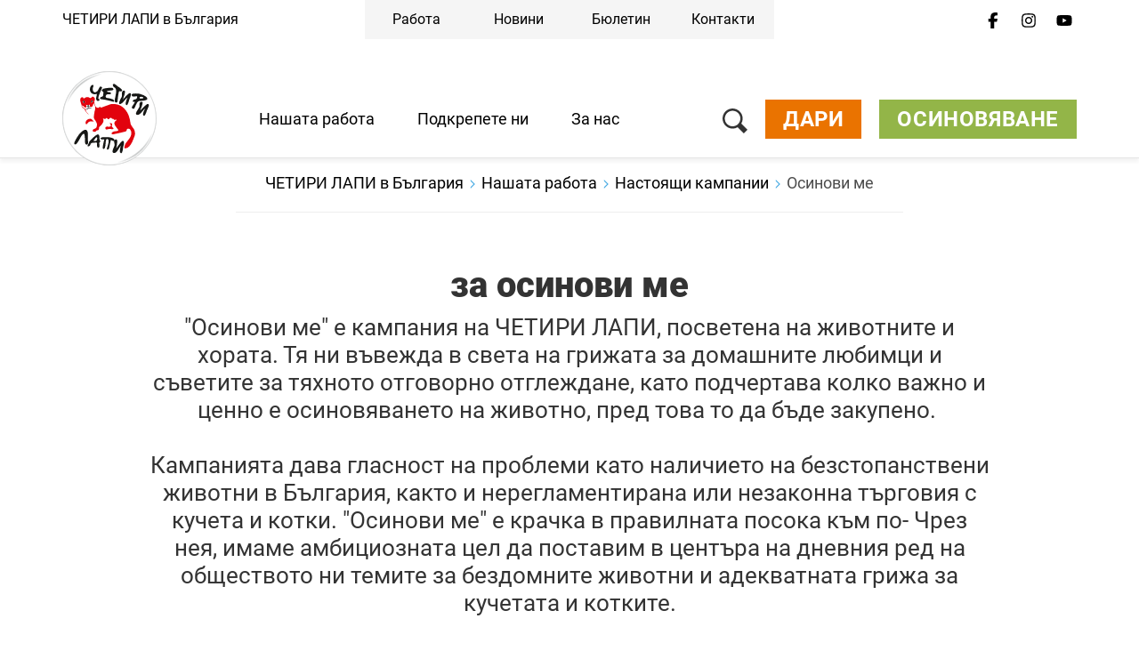

--- FILE ---
content_type: text/html;charset=UTF-8
request_url: https://www.four-paws.bg/nashata-rabota/kampanii/osinovi-me-statii
body_size: 70165
content:
<!DOCTYPE html><html lang="bg">
<!--
    Realized and optimized by web&co - the webagency - https://webundco.com
    last rendering time: 2026-01-16 11:39:07
-->

<!--
This website is powered by Neos, the Open Source Content Application Platform licensed under the GNU/GPL.
Neos is based on Flow, a powerful PHP application framework licensed under the MIT license.

More information and contribution opportunities at https://www.neos.io
-->
<head><meta charset="UTF-8" /><meta http-equiv="X-UA-Compatible" content="IE=11" /><title>Осинови ме - ЧЕТИРИ ЛАПИ</title><script data-webco-bem="inline">const webcoNeosIsLive = true;const webcoNeosIsBackend = !webcoNeosIsLive;const webcoNeosIsDevelopment = false;</script><meta name="description" content="Осинови ме е кампания на ЧЕТИРИ ЛАПИ, посветена на животните и хората. Въвежда в света на домашните любимци и съветите за тяхното отговорно отглеждане" /><meta name="keywords" content="домашни любимци, куче, котка, грижа за домашните любимци, ЧЕТИРИ ЛАПИ, осинови, осинови ме, осиновяване на животно, животно" /><link rel="preconnect" href="https://static.4-paws.org/" crossorigin /><script src="https://static.4-paws.org/FourPaws.Static/library/webfontloader/webfontloader.js?73852c24b51ec9c89260b32a4a66b3e2bfa226c2" async></script><script nonce="gwipTStuqSc+oF6ddnRkPg==">        (function() {          if (sessionStorage.webFontLoaded) {            document.documentElement.classList.add("wf-active");          }        })();      </script>

<script>
WebFontConfig = {
    // google: {
    //     families: ["Source+Sans+Pro:300,400,700,900"]
    // },
    custom: {
        families: [
            'fourpaws',
            // 'Source Sans Pro',
            'Roboto'
        ],
        urls: [
            'https://static.4-paws.org/FourPaws.Static/font/fourpaws/css/fourpaws.css?6aa20098277cb956b429a06f53856e30',
            'https://static.4-paws.org/FourPaws.Media/fonts/fourpaws.css?6d5bf4c716020c16cdbf86a8367f4a42',
            // 'https://static.4-paws.org/FourPaws.Media/fonts/source-sans-pro/source-sans-pro-v11-vietnamese_latin_cyrillic.css?ef40d78fb635a5b094605931d2d7b799',
            'https://static.4-paws.org/FourPaws.Media/fonts/roboto-v19-cyrillic_cyrillic-ext_latin-ext_latin/roboto-v19-cyrillic_cyrillic-ext_latin-ext_latin.css?c4fdc823de17ff656f5dc1fd8910c494',
        ]
    },
    active: function() {
        sessionStorage.webFontLoaded = true;
    }
};
</script>

    
        <!-- "pageview code" start - Variables and libraries needed within GTM -->
        <script>
            var dataLayer = dataLayer || [];
            var pageType = 'blogposts',
                pageAnimal = 'dog,cat',
                pageTopic = 'companion-animals';

            
                dataLayer.push({'PageType': pageType, 'PageAnimal': pageAnimal, 'PageTopic': pageTopic});
                // console.log('pageType: ' + pageType);
                // console.log('pageAnimal: ' + pageAnimal);
                // console.log('pageTopic: ' + pageTopic);
            


            function getCookieForGTM(name, defaultValue) {
                var value = "; " + document.cookie;
                var parts = value.split("; " + name + "=");
                return (parts.length == 2) ? parts.pop().split(";").shift() : defaultValue;
            }


            var webandcoOptinAnalyticsValue = parseInt(getCookieForGTM('webandco-optin-analytics', -1));
            var webandcoOptinCompletedValue = (getCookieForGTM('webandco-optin-completed', 0) == 1 || getCookieForGTM('cb-enabled', 0) == 'accepted') ? 1 : 0;


            dataLayer.push({
                'event': 'cookieConsentSet',
                'webandco-optin-analytics': webandcoOptinAnalyticsValue,
                'webandco-optin-completed': webandcoOptinCompletedValue
            });

        </script>
        <!-- "pageview code" end -->
        <!-- Google Tag Manager -->
        <script>(function(w,d,s,l,i){w[l]=w[l]||[];w[l].push({'gtm.start':
        new Date().getTime(),event:'gtm.js'});var f=d.getElementsByTagName(s)[0],
        j=d.createElement(s),dl=l!='dataLayer'?'&l='+l:'';j.async=true;j.src=
        'https://www.googletagmanager.com/gtm.js?id='+i+dl;f.parentNode.insertBefore(j,f);
        })(window,document,'script','dataLayer','GTM-W9LZBGN');</script>
        
            <!-- GTM Secondary -->
            <script>(function(w,d,s,l,i){w[l]=w[l]||[];w[l].push({'gtm.start':
            new Date().getTime(),event:'gtm.js'});var f=d.getElementsByTagName(s)[0],
            j=d.createElement(s),dl=l!='dataLayer'?'&l='+l:'';j.async=true;j.src=
            'https://www.googletagmanager.com/gtm.js?id='+i+dl;f.parentNode.insertBefore(j,f);
            })(window,document,'script','dataLayer','GTM-K5LQ2JH');</script>
        
        <!-- End Google Tag Manager -->
        <!-- "event code" start - event tracking of user interactions; not needed on pageload -->
        <!-- "event code" end -->



    
<link rel="canonical" href="https://www.four-paws.bg/nashata-rabota/kampanii/osinovi-me-statii" /><meta name="twitter:card" content="summary" /><meta name="twitter:title" content="Осинови ме - ЧЕТИРИ ЛАПИ" /><meta name="twitter:description" content="Осинови ме е кампания на ЧЕТИРИ ЛАПИ, посветена на животните и хората. Въвежда в света на домашните любимци и съветите за тяхното отговорно отглеждане" /><meta name="twitter:url" content="https://www.four-paws.bg/nashata-rabota/kampanii/osinovi-me-statii" /><meta property="og:type" content="website" /><meta property="og:title" content="Осинови ме - ЧЕТИРИ ЛАПИ" /><meta property="og:site_name" content="ЧЕТИРИ ЛАПИ в България - Организация за защита на животните" /><meta property="og:locale" content="bg" /><meta property="og:description" content="Осинови ме е кампания на ЧЕТИРИ ЛАПИ, посветена на животните и хората. Въвежда в света на домашните любимци и съветите за тяхното отговорно отглеждане" /><meta property="og:url" content="https://www.four-paws.bg/nashata-rabota/kampanii/osinovi-me-statii" /><script type="application/ld+json">{"@context":"http:\/\/schema.org\/","@type":"BreadcrumbList","itemListElement":[{"@type":"ListItem","position":1,"name":"\u0427\u0415\u0422\u0418\u0420\u0418 \u041b\u0410\u041f\u0418 \u0432 \u0411\u044a\u043b\u0433\u0430\u0440\u0438\u044f","item":"https:\/\/www.four-paws.bg\/"},{"@type":"ListItem","position":2,"name":"\u041d\u0430\u0448\u0430\u0442\u0430 \u0440\u0430\u0431\u043e\u0442\u0430","item":"https:\/\/www.four-paws.bg\/nashata-rabota"},{"@type":"ListItem","position":3,"name":"\u041d\u0430\u0441\u0442\u043e\u044f\u0449\u0438 \u043a\u0430\u043c\u043f\u0430\u043d\u0438\u0438","item":"https:\/\/www.four-paws.bg\/nashata-rabota\/kampanii"},{"@type":"ListItem","position":4,"name":"\u041e\u0441\u0438\u043d\u043e\u0432\u0438 \u043c\u0435","item":"https:\/\/www.four-paws.bg\/nashata-rabota\/kampanii\/osinovi-me-statii"}]}</script><meta name="viewport" content="width=device-width, initial-scale=1.0"><meta name="format-detection" content="telephone=no" /><link rel="alternate" href="https://www.four-paws.bg/nashata-rabota/kampanii/osinovi-me-statii" hreflang="bg" /><meta name="robots" content="index,follow" /><script nonce="jjpZN9RegoM+2MySluknzA==">       document.addEventListener('DOMContentLoaded', function(event){            var context = '';            var flowContext = 'Production/Live/Hetzner';            if (flowContext.includes('/Stage')) {                context = 'stage';            } else if (flowContext.includes('/Review/Two')) {                context = 'review2';            } else if (flowContext.includes('/Review')) {                context = 'review';            } else if (flowContext.includes('Development')) {                context = 'dev';            }            if (context !== '') {                var elem = document.createElement('div');                elem.className = 'context context-' + context;                elem.id = 'context';                document.body.appendChild(elem);                var info = document.createElement('div');                info.className = 'context context-info';                info.innerHTML += '<span style="color: #09f; font-weight: bold;">&amp;&nbsp;&nbsp;</span>';                info.innerHTML += 'master ';                info.innerHTML += '';                info.innerHTML += '@2026-01-16 09:39 ';                info.innerHTML += '| geoIP: SG ';                document.body.appendChild(info);            }         });    </script>        <style nonce="PLeFhHxYczsEP8A4b7FErg==">            .context {                background: rgba(255, 0, 0, .75);                bottom: 16px;                color: #fff;                font-size: 40px;                font-weight: bold;                left: 20px;                line-height: 1;                padding: 8px 15px 8px;                position: fixed;                z-index: 3000;            }            .context-info {                background: rgba(0, 0, 0, .85);                bottom: 0;                color: #fff;                font-size: 11px;                font-weight: normal;                left: 20px;                line-height: 1;                padding: 3px 8px;            }            .context-dev:before {                content: 'dev';            }            .context-review2:before {                content: 'review2';            }            .context-review:before {                content: 'review';            }            .context-stage:before {                content: 'stage';            }        </style>    

<link rel="apple-touch-icon" sizes="57x57" href="https://static.4-paws.org/Webco.Fou024/Images/favicons/apple-touch-icon-57x57.png">
<link rel="apple-touch-icon" sizes="60x60" href="https://static.4-paws.org/Webco.Fou024/Images/favicons/apple-touch-icon-60x60.png">
<link rel="apple-touch-icon" sizes="72x72" href="https://static.4-paws.org/Webco.Fou024/Images/favicons/apple-touch-icon-72x72.png">
<link rel="apple-touch-icon" sizes="76x76" href="https://static.4-paws.org/Webco.Fou024/Images/favicons/apple-touch-icon-76x76.png">
<link rel="apple-touch-icon" sizes="114x114" href="https://static.4-paws.org/Webco.Fou024/Images/favicons/apple-touch-icon-114x114.png">
<link rel="apple-touch-icon" sizes="120x120" href="https://static.4-paws.org/Webco.Fou024/Images/favicons/apple-touch-icon-120x120.png">
<link rel="apple-touch-icon" sizes="144x144" href="https://static.4-paws.org/Webco.Fou024/Images/favicons/apple-touch-icon-144x144.png">
<link rel="apple-touch-icon" sizes="152x152" href="https://static.4-paws.org/Webco.Fou024/Images/favicons/apple-touch-icon-152x152.png">
<link rel="apple-touch-icon" sizes="180x180" href="https://static.4-paws.org/Webco.Fou024/Images/favicons/apple-touch-icon-180x180.png">
<link rel="icon" type="image/png" sizes="32x32" href="https://static.4-paws.org/Webco.Fou024/Images/favicons/favicon-32x32.png">
<link rel="icon" type="image/png" sizes="192x192" href="https://static.4-paws.org/Webco.Fou024/Images/favicons/android-chrome-192x192.png">
<link rel="icon" type="image/png" sizes="16x16" href="https://static.4-paws.org/Webco.Fou024/Images/favicons/favicon-16x16.png">
<link rel="manifest" href="https://www.four-paws.bg/_Resources/Static/Packages/Webco.Fou024/Images/favicons/site.webmanifest">
<link rel="mask-icon" href="https://static.4-paws.org/Webco.Fou024/Images/favicons/safari-pinned-tab.svg" color="#ffffff">
<link rel="shortcut icon" href="https://static.4-paws.org/Webco.Fou024/Images/favicons/favicon.ico">
<meta name="msapplication-TileColor" content="#ffffff">
<meta name="msapplication-TileImage" content="https://static.4-paws.org/Webco.Fou024/Images/favicons/mstile-144x144.png">
<meta name="msapplication-config" content="https://static.4-paws.org/Webco.Fou024/Images/favicons/browserconfig.xml">
<meta name="theme-color" content="#ffffff">

                <link rel="preconnect" href="//privacy-proxy.usercentrics.eu">
                <link rel="preload" href="//privacy-proxy.usercentrics.eu/latest/uc-block.bundle.js" as="script">
            <!-- fourpaws-bg --><script>
    (function (sCDN,sCDNProject,sCDNWorkspace,sCDNVers) {
        if (
            window.localStorage !== null &&
            typeof window.localStorage === "object" &&
            typeof window.localStorage.getItem === "function" &&
            window.sessionStorage !== null &&
            typeof window.sessionStorage === "object" &&
            typeof window.sessionStorage.getItem === "function" ) {
            sCDNVers = window.sessionStorage.getItem('jts_preview_version') || window.localStorage.getItem('jts_preview_version') || sCDNVers;
        }
        window.jentis = window.jentis || {};
        window.jentis.config = window.jentis.config || {};
        window.jentis.config.frontend = window.jentis.config.frontend || {};
        window.jentis.config.frontend.cdnhost = sCDN+"/get/"+sCDNWorkspace+"/web/"+sCDNVers+"/";
        window.jentis.config.frontend.vers = sCDNVers;
        window.jentis.config.frontend.env = sCDNWorkspace;
        window.jentis.config.frontend.project = sCDNProject;
        window._jts = window._jts || [];
        var f   = document.getElementsByTagName("script")[0];
        var j = document.createElement("script");
        j.async = true;
        j.src   = window.jentis.config.frontend.cdnhost+"41i36z.js";
        f.parentNode.insertBefore(j, f)
    })("https://qic4ru.four-paws.bg","fourpaws-bg","live","_");
</script>
<link rel="preload" href="https://static.4-paws.org/FourPaws.Static/dist/Fusion/Css/Webandco.css?580a7915def3b03946786a219624c442" as="style" onload="this.onload=null;this.rel='stylesheet'" /><script>/*! loadCSS. [c]2017 Filament Group, Inc. MIT License */
/* This file is meant as a standalone workflow for
- testing support for link[rel=preload]
- enabling async CSS loading in browsers that do not support rel=preload
- applying rel preload css once loaded, whether supported or not.
*/
(function( w ){
	"use strict";
	// rel=preload support test
	if( !w.loadCSS ){
		w.loadCSS = function(){};
	}
	// define on the loadCSS obj
	var rp = loadCSS.relpreload = {};
	// rel=preload feature support test
	// runs once and returns a function for compat purposes
	rp.support = (function(){
		var ret;
		try {
			ret = w.document.createElement( "link" ).relList.supports( "preload" );
		} catch (e) {
			ret = false;
		}
		return function(){
			return ret;
		};
	})();

	// if preload isn't supported, get an asynchronous load by using a non-matching media attribute
	// then change that media back to its intended value on load
	rp.bindMediaToggle = function( link ){
		// remember existing media attr for ultimate state, or default to 'all'
		var finalMedia = link.media || "all";

		function enableStylesheet(){
			link.media = finalMedia;
		}

		// bind load handlers to enable media
		if( link.addEventListener ){
			link.addEventListener( "load", enableStylesheet );
		} else if( link.attachEvent ){
			link.attachEvent( "onload", enableStylesheet );
		}

		// Set rel and non-applicable media type to start an async request
		// note: timeout allows this to happen async to let rendering continue in IE
		setTimeout(function(){
			link.rel = "stylesheet";
			link.media = "only x";
		});
		// also enable media after 3 seconds,
		// which will catch very old browsers (android 2.x, old firefox) that don't support onload on link
		setTimeout( enableStylesheet, 3000 );
	};

	// loop through link elements in DOM
	rp.poly = function(){
		// double check this to prevent external calls from running
		if( rp.support() ){
			return;
		}
		var links = w.document.getElementsByTagName( "link" );
		for( var i = 0; i < links.length; i++ ){
			var link = links[ i ];
			// qualify links to those with rel=preload and as=style attrs
			if( link.rel === "preload" && link.getAttribute( "as" ) === "style" && !link.getAttribute( "data-loadcss" ) ){
				// prevent rerunning on link
				link.setAttribute( "data-loadcss", true );
				// bind listeners to toggle media back
				rp.bindMediaToggle( link );
			}
		}
	};

	// if unsupported, run the polyfill
	if( !rp.support() ){
		// run once at least
		rp.poly();

		// rerun poly on an interval until onload
		var run = w.setInterval( rp.poly, 500 );
		if( w.addEventListener ){
			w.addEventListener( "load", function(){
				rp.poly();
				w.clearInterval( run );
			} );
		} else if( w.attachEvent ){
			w.attachEvent( "onload", function(){
				rp.poly();
				w.clearInterval( run );
			} );
		}
	}


	// commonjs
	if( typeof exports !== "undefined" ){
		exports.loadCSS = loadCSS;
	}
	else {
		w.loadCSS = loadCSS;
	}
}( typeof global !== "undefined" ? global : this ) );
</script><style data-merged="webco.bem.css.merged" nonce="fDIVPXj2AM2IlK9jaSIScw==">*,::-webkit-backdrop,::after,::before{--tw-border-spacing-x:0;--tw-border-spacing-y:0;--tw-translate-x:0;--tw-translate-y:0;--tw-rotate:0;--tw-skew-x:0;--tw-skew-y:0;--tw-scale-x:1;--tw-scale-y:1;--tw-scroll-snap-strictness:proximity;--tw-ring-offset-width:0px;--tw-ring-offset-color:#fff;--tw-ring-color:rgb(59 130 246 / 0.5);--tw-ring-offset-shadow:0 0 #0000;--tw-ring-shadow:0 0 #0000;--tw-shadow:0 0 #0000;--tw-shadow-colored:0 0 #0000}*,::-webkit-backdrop,::after,::backdrop,::before{--tw-border-spacing-x:0;--tw-border-spacing-y:0;--tw-translate-x:0;--tw-translate-y:0;--tw-rotate:0;--tw-skew-x:0;--tw-skew-y:0;--tw-scale-x:1;--tw-scale-y:1;--tw-scroll-snap-strictness:proximity;--tw-ring-offset-width:0px;--tw-ring-offset-color:#fff;--tw-ring-color:rgb(59 130 246 / 0.5);--tw-ring-offset-shadow:0 0 #0000;--tw-ring-shadow:0 0 #0000;--tw-shadow:0 0 #0000;--tw-shadow-colored:0 0 #0000}::after,::before{--tw-content:""}:root{--webco-color-bg:255,255,255;--webco-color-bg-gray-dark:102,102,102;--webco-color-bg-gray-light:242,242,242;--webco-color-black:0,0,0;--webco-color-primary:72,171,227;--webco-color-primary-darken-5:0,159,227;--webco-color-blue:72,171,227;--webco-color-blue-darken-5:0,159,227;--webco-color-booking:244,193,50;--webco-color-booking-dark:250,177,0;--webco-color-donation:234,115,0;--webco-color-donation-dark:234,91,12;--webco-color-newsletter:72,171,227;--webco-color-newsletter-dark:0,159,227;--webco-color-shop:244,193,50;--webco-color-shop-dark:250,177,0;--webco-color-petition:206,119,185;--webco-color-petition-dark:201,80,185;--webco-color-sponsorship:147,181,72;--webco-color-sponsorship-dark:137,177,49;--webco-color-ticket:244,193,50;--webco-color-ticket-dark:250,177,0;--webco-color-volunteer:72,171,227;--webco-color-volunteer-dark:0,159,227;--webco-color-facebook:48,97,153;--webco-color-googleplus:233,63,46;--webco-color-gray-50:250,250,250;--webco-color-gray-100:245,245,245;--webco-color-gray-200:229,229,229;--webco-color-gray-300:212,212,212;--webco-color-gray:194,194,194;--webco-color-gray-dark:102,102,102;--webco-color-gray-darken-5:181,181,181;--webco-color-gray-darker:77,77,77;--webco-color-gray-header:242,242,242;--webco-color-gray-light:224,224,224;--webco-color-gray-lighter:242,242,242;--webco-color-gray-text:51,51,51;--webco-color-green:147,181,72;--webco-color-green-brand:175,199,123;--webco-color-green-brand-dark:90,208,98;--webco-color-green-brand-wik:93,160,98;--webco-color-green-darken-5:137,177,49;--webco-color-green-darken-15:103,126,50;--webco-color-lightningyellow:244,193,50;--webco-color-lightningyellow-darken-5:250,177,0;--webco-color-linkedin:13,91,186;--webco-color-orange:234,115,0;--webco-color-orange-brand:247,151,81;--webco-color-orange-darken-5:234,91,12;--webco-color-pink:206,119,185;--webco-color-pink-darken-5:201,80,185;--webco-color-red:228,13,23;--webco-color-red-brand:244,66,66;--webco-color-red-darken-5:204,12,21;--webco-color-red-lighten-40:251,194,196;--webco-color-rose:229,118,135;--webco-color-rose-darken-5:215,93,115;--webco-color-sand:188,169,116;--webco-color-sand-darken-5:167,150,100;--webco-color-seagreen:45,196,187;--webco-color-seagreen-darken-5:0,183,171;--webco-color-twitter:38,196,241;--webco-color-whatsapp:67,216,84;--webco-color-white:255,255,255;--webco-color-yellow:246,187,30;--webco-color-yellow-brand:248,212,87;--webco-color-yellow-darken-5:250,177,0;--webco-font-family-body:Roboto,Source Sans Pro,sans-serif;--webco-font-family-heading:Roboto,Source Sans Pro,sans-serif;--webco-font-family-mono:ui-monospace,SFMono-Regular,Menlo,Monaco,Consolas,Liberation Mono,Courier New,monospace;--webco-font-family-sans:Roboto,Source Sans Pro,sans-serif;--webco-font-family-serif:Roboto,Source Sans Pro,sans-serif;--webco-font-family-tiny:Roboto,Source Sans Pro,sans-serif}
.pswp{display:none}.pswp__button--arrow--left:before,.pswp__button--arrow--right:before{background:url(/_Resources/Static/Packages/FourPaws.Static/Images/photoswipe/arrow.svg)!important;height:40px!important;width:40px!important}.pswp__button--arrow--left:before{--tw-scale-x:-1;-webkit-transform:translate(var(--tw-translate-x),var(--tw-translate-y)) rotate(var(--tw-rotate)) skewX(var(--tw-skew-x)) skewY(var(--tw-skew-y)) scaleX(var(--tw-scale-x)) scaleY(var(--tw-scale-y));transform:translate(var(--tw-translate-x),var(--tw-translate-y)) rotate(var(--tw-rotate)) skewX(var(--tw-skew-x)) skewY(var(--tw-skew-y)) scaleX(var(--tw-scale-x)) scaleY(var(--tw-scale-y))}body{font-family:var(--webco-font-family-body)}a{--tw-text-opacity:1;color:rgba(var(--webco-color-blue),var(--tw-text-opacity))}a:focus,a:hover{--tw-text-opacity:1;color:rgba(var(--webco-color-blue-darken-5),var(--tw-text-opacity))}.bttn{background-image:none;border-width:0;cursor:pointer;display:inline-block;font-size:18px;font-weight:400;line-height:1.2;margin-bottom:0;text-align:center;text-transform:uppercase;-webkit-user-select:none;-moz-user-select:none;-ms-user-select:none;user-select:none;-ms-touch-action:manipulation;padding:8px 20px;touch-action:manipulation;vertical-align:middle;white-space:normal}.bttn.active.focus,.bttn.active:focus,.bttn.focus,.bttn:active.focus,.bttn:active:focus,.bttn:focus{outline:-webkit-focus-ring-color auto 5px;outline-offset:-2px}.bttn.focus,.bttn:focus,.bttn:hover{color:#333;-webkit-text-decoration-line:none;text-decoration-line:none}.bttn.active,.bttn:active{background-image:none;outline:transparent solid 2px;outline-offset:2px}.bttn.disabled,.bttn[disabled],fieldset[disabled] .bttn{opacity:.65;--tw-shadow:0 0 #0000;--tw-shadow-colored:0 0 #0000;-webkit-box-shadow:var(--tw-ring-offset-shadow,0 0 #0000),var(--tw-ring-shadow,0 0 #0000),var(--tw-shadow);box-shadow:var(--tw-ring-offset-shadow,0 0 #0000),var(--tw-ring-shadow,0 0 #0000),var(--tw-shadow);cursor:not-allowed}.bttn .icon{display:inline-block;left:8px;position:relative;top:3px}.bttn--text{background-color:transparent;--tw-text-opacity:1;color:rgba(var(--webco-color-primary),var(--tw-text-opacity));text-transform:none}.bttn--text:focus,.bttn--text:hover{background-color:transparent;--tw-text-opacity:1;color:rgba(var(--webco-color-primary-darken-5),var(--tw-text-opacity))}.bttn--text-linklist{padding-left:0}.bttn--text-footer{background-color:transparent;--tw-text-opacity:1;border-width:0;color:rgba(var(--webco-color-black),var(--tw-text-opacity));font-size:16px;line-height:1.1;margin-bottom:10px;text-transform:none}.bttn--text-footer:focus,.bttn--text-footer:hover{background-color:transparent;--tw-text-opacity:1;color:rgba(var(--webco-color-black),var(--tw-text-opacity))}.bttn--booking{--tw-bg-opacity:1;background-color:rgba(var(--webco-color-lightningyellow),var(--tw-bg-opacity));--tw-text-opacity:1;color:rgba(var(--webco-color-white),var(--tw-text-opacity))}.bttn--booking:focus,.bttn--booking:hover{--tw-bg-opacity:1;background-color:rgba(var(--webco-color-lightningyellow-darken-5),var(--tw-bg-opacity));--tw-text-opacity:1;color:rgba(var(--webco-color-white),var(--tw-text-opacity))}.bttn--cta{--tw-bg-opacity:1;background-color:rgba(var(--webco-color-orange),var(--tw-bg-opacity));--tw-text-opacity:1;color:rgba(var(--webco-color-white),var(--tw-text-opacity))}.bttn--cta:focus,.bttn--cta:hover{--tw-bg-opacity:1;background-color:rgba(var(--webco-color-orange-darken-5),var(--tw-bg-opacity));--tw-text-opacity:1;color:rgba(var(--webco-color-white),var(--tw-text-opacity))}.bttn--donation{--tw-bg-opacity:1;background-color:rgba(var(--webco-color-orange),var(--tw-bg-opacity));--tw-text-opacity:1;color:rgba(var(--webco-color-white),var(--tw-text-opacity))}.bttn--donation:focus,.bttn--donation:hover{--tw-bg-opacity:1;background-color:rgba(var(--webco-color-orange-darken-5),var(--tw-bg-opacity));--tw-text-opacity:1;color:rgba(var(--webco-color-white),var(--tw-text-opacity))}.bttn--grief{--tw-bg-opacity:1;background-color:rgba(var(--webco-color-black),var(--tw-bg-opacity));--tw-text-opacity:1;color:rgba(var(--webco-color-white),var(--tw-text-opacity))}.bttn--grief:focus,.bttn--grief:hover{--tw-text-opacity:1;color:rgba(var(--webco-color-white),var(--tw-text-opacity))}.bttn--ok{--tw-bg-opacity:1;background-color:rgba(var(--webco-color-green),var(--tw-bg-opacity));--tw-text-opacity:1;color:rgba(var(--webco-color-white),var(--tw-text-opacity))}.bttn--ok:focus,.bttn--ok:hover{--tw-bg-opacity:1;background-color:rgba(var(--webco-color-green-darken-5),var(--tw-bg-opacity));--tw-text-opacity:1;color:rgba(var(--webco-color-white),var(--tw-text-opacity))}.bttn--petition{--tw-bg-opacity:1;background-color:rgba(var(--webco-color-pink),var(--tw-bg-opacity));--tw-text-opacity:1;color:rgba(var(--webco-color-white),var(--tw-text-opacity))}.bttn--petition:focus,.bttn--petition:hover{--tw-bg-opacity:1;background-color:rgba(var(--webco-color-pink-darken-5),var(--tw-bg-opacity));--tw-text-opacity:1;color:rgba(var(--webco-color-white),var(--tw-text-opacity))}.bttn--newsletter{--tw-bg-opacity:1;background-color:rgba(var(--webco-color-blue),var(--tw-bg-opacity));--tw-text-opacity:1;color:rgba(var(--webco-color-white),var(--tw-text-opacity))}.bttn--newsletter:focus,.bttn--newsletter:hover{--tw-bg-opacity:1;background-color:rgba(var(--webco-color-blue-darken-5),var(--tw-bg-opacity));--tw-text-opacity:1;color:rgba(var(--webco-color-white),var(--tw-text-opacity))}.bttn--primary{--tw-bg-opacity:1;background-color:rgba(var(--webco-color-blue),var(--tw-bg-opacity));--tw-text-opacity:1;color:rgba(var(--webco-color-white),var(--tw-text-opacity))}.bttn--primary:focus,.bttn--primary:hover{--tw-bg-opacity:1;background-color:rgba(var(--webco-color-blue-darken-5),var(--tw-bg-opacity));--tw-text-opacity:1;color:rgba(var(--webco-color-white),var(--tw-text-opacity))}.bttn--secondary{--tw-bg-opacity:1;background-color:rgba(var(--webco-color-sand),var(--tw-bg-opacity));--tw-text-opacity:1;color:rgba(var(--webco-color-white),var(--tw-text-opacity))}.bttn--secondary:focus,.bttn--secondary:hover{--tw-bg-opacity:1;background-color:rgba(var(--webco-color-sand-darken-5),var(--tw-bg-opacity));--tw-text-opacity:1;color:rgba(var(--webco-color-white),var(--tw-text-opacity))}.bttn--shop{--tw-bg-opacity:1;background-color:rgba(var(--webco-color-lightningyellow),var(--tw-bg-opacity));--tw-text-opacity:1;color:rgba(var(--webco-color-white),var(--tw-text-opacity))}.bttn--shop:focus,.bttn--shop:hover{--tw-bg-opacity:1;background-color:rgba(var(--webco-color-lightningyellow-darken-5),var(--tw-bg-opacity));--tw-text-opacity:1;color:rgba(var(--webco-color-white),var(--tw-text-opacity))}.bttn--shop-back{--tw-bg-opacity:1;background-color:rgba(var(--webco-color-green),var(--tw-bg-opacity));--tw-text-opacity:1;color:rgba(var(--webco-color-white),var(--tw-text-opacity))}.bttn--shop-back:focus,.bttn--shop-back:hover{--tw-bg-opacity:1;background-color:rgba(var(--webco-color-green-darken-5),var(--tw-bg-opacity));--tw-text-opacity:1;color:rgba(var(--webco-color-white),var(--tw-text-opacity))}.bttn--shop-clear{--tw-bg-opacity:1;background-color:rgba(var(--webco-color-blue),var(--tw-bg-opacity));--tw-text-opacity:1;color:rgba(var(--webco-color-white),var(--tw-text-opacity))}.bttn--shop-clear:focus,.bttn--shop-clear:hover{--tw-bg-opacity:1;background-color:rgba(var(--webco-color-blue-darken-5),var(--tw-bg-opacity));--tw-text-opacity:1;color:rgba(var(--webco-color-white),var(--tw-text-opacity))}.bttn--sponsorship{--tw-bg-opacity:1;background-color:rgba(var(--webco-color-green),var(--tw-bg-opacity));--tw-text-opacity:1;color:rgba(var(--webco-color-white),var(--tw-text-opacity))}.bttn--sponsorship:focus,.bttn--sponsorship:hover{--tw-bg-opacity:1;background-color:rgba(var(--webco-color-green-darken-5),var(--tw-bg-opacity));--tw-text-opacity:1;color:rgba(var(--webco-color-white),var(--tw-text-opacity))}.bttn--tertiary{--tw-bg-opacity:1;background-color:rgba(var(--webco-color-rose),var(--tw-bg-opacity));--tw-text-opacity:1;color:rgba(var(--webco-color-white),var(--tw-text-opacity))}.bttn--tertiary:focus,.bttn--tertiary:hover{--tw-bg-opacity:1;background-color:rgba(var(--webco-color-rose-darken-5),var(--tw-bg-opacity));--tw-text-opacity:1;color:rgba(var(--webco-color-white),var(--tw-text-opacity))}.bttn--ticket{--tw-bg-opacity:1;background-color:rgba(var(--webco-color-lightningyellow),var(--tw-bg-opacity));--tw-text-opacity:1;color:rgba(var(--webco-color-white),var(--tw-text-opacity))}.bttn--ticket:focus,.bttn--ticket:hover{--tw-bg-opacity:1;background-color:rgba(var(--webco-color-lightningyellow-darken-5),var(--tw-bg-opacity));--tw-text-opacity:1;color:rgba(var(--webco-color-white),var(--tw-text-opacity))}.bttn--volunteer{--tw-bg-opacity:1;background-color:rgba(var(--webco-color-blue),var(--tw-bg-opacity));--tw-text-opacity:1;color:rgba(var(--webco-color-white),var(--tw-text-opacity))}.bttn--volunteer:focus,.bttn--volunteer:hover{--tw-bg-opacity:1;background-color:rgba(var(--webco-color-blue-darken-5),var(--tw-bg-opacity));--tw-text-opacity:1;color:rgba(var(--webco-color-white),var(--tw-text-opacity))}.bttn--outline-dark{background-color:transparent;border-style:solid;border-width:1px;--tw-border-opacity:1;border-color:rgba(var(--webco-color-black),var(--tw-border-opacity));--tw-text-opacity:1;color:rgba(var(--webco-color-black),var(--tw-text-opacity));padding:7px 19px}.bttn--outline-dark:focus,.bttn--outline-dark:hover{background-color:rgba(var(--webco-color-black),var(--tw-bg-opacity));--tw-text-opacity:1;color:rgba(var(--webco-color-black),var(--tw-text-opacity));--tw-border-opacity:1;border-color:rgba(var(--webco-color-black),var(--tw-border-opacity));--tw-bg-opacity:0.1}.bttn--outline-light{background-color:transparent;border-style:solid;border-width:1px;--tw-border-opacity:1;border-color:rgba(var(--webco-color-white),var(--tw-border-opacity));--tw-text-opacity:1;color:rgba(var(--webco-color-white),var(--tw-text-opacity));padding:7px 19px}.bttn--outline-light:focus,.bttn--outline-light:hover{background-color:rgba(var(--webco-color-white),var(--tw-bg-opacity));--tw-text-opacity:1;color:rgba(var(--webco-color-white),var(--tw-text-opacity));--tw-border-opacity:1;border-color:rgba(var(--webco-color-white),var(--tw-border-opacity));--tw-bg-opacity:0.2}.bttn--outline-primary{background-color:transparent;border-style:solid;border-width:1px;--tw-border-opacity:1;border-color:rgba(var(--webco-color-primary),var(--tw-border-opacity));--tw-text-opacity:1;color:rgba(var(--webco-color-primary),var(--tw-text-opacity));padding:7px 19px}.bttn--outline-primary:focus,.bttn--outline-primary:hover{background-color:rgba(var(--webco-color-primary),var(--tw-bg-opacity));--tw-text-opacity:1;color:rgba(var(--webco-color-white),var(--tw-text-opacity));--tw-border-opacity:1;border-color:rgba(var(--webco-color-primary),var(--tw-border-opacity));--tw-bg-opacity:1}.bttn--outline-secondary{background-color:transparent;border-style:solid;border-width:1px;--tw-border-opacity:1;border-color:rgba(var(--webco-color-sand),var(--tw-border-opacity));--tw-text-opacity:1;color:rgba(var(--webco-color-sand),var(--tw-text-opacity));padding:7px 19px}.bttn--outline-secondary:focus,.bttn--outline-secondary:hover{background-color:rgba(var(--webco-color-sand),var(--tw-bg-opacity));--tw-text-opacity:1;color:rgba(var(--webco-color-white),var(--tw-text-opacity));--tw-border-opacity:1;border-color:rgba(var(--webco-color-sand),var(--tw-border-opacity));--tw-bg-opacity:1}.bttn--outline-tertiary{background-color:transparent;border-style:solid;border-width:1px;--tw-border-opacity:1;border-color:rgba(var(--webco-color-primary),var(--tw-border-opacity));--tw-text-opacity:1;color:rgba(var(--webco-color-primary),var(--tw-text-opacity));padding:7px 19px}.bttn--outline-tertiary:focus,.bttn--outline-tertiary:hover{background-color:rgba(var(--webco-color-rose),var(--tw-bg-opacity));--tw-text-opacity:1;color:rgba(var(--webco-color-white),var(--tw-text-opacity));--tw-border-opacity:1;border-color:rgba(var(--webco-color-rose),var(--tw-border-opacity));--tw-bg-opacity:1}.bttn--large{font-size:22px;font-weight:900;line-height:1.2;padding:8px 29px}.mm-page{--tw-bg-opacity:1;background-color:rgba(var(--webco-color-white),var(--tw-bg-opacity))}.form{--tw-bg-opacity:1;background-color:rgba(var(--webco-color-gray-lighter),var(--tw-bg-opacity));padding:20px 20px 5px}.scroll-to-top{background-color:rgba(var(--webco-color-black),var(--tw-bg-opacity));--tw-bg-opacity:0.5;bottom:28px;height:40px;opacity:0;position:fixed;right:0;-webkit-transition-property:opacity;transition-property:opacity;-webkit-transition-timing-function:cubic-bezier(.4,0,.2,1);transition-timing-function:cubic-bezier(.4,0,.2,1);-webkit-transition-duration:.2s;transition-duration:.2s;width:40px;z-index:1000}.scroll-to-top .icon{--tw-text-opacity:1;color:rgba(var(--webco-color-white),var(--tw-text-opacity));font-size:24px;line-height:45px;padding-left:8px}.scroll-to-top--show{opacity:1}hr.line{border-bottom-width:1px;--tw-border-opacity:1;border-bottom-color:rgba(var(--webco-color-gray),var(--tw-border-opacity));display:block;margin:5px auto;width:95%}picture img{height:auto;width:100%}.content{overflow:hidden}.disable-flex{display:block!important}embed,iframe,object{max-width:100%}video{height:auto;max-width:100%}@media screen and (min-width:480px){.form{padding:37px 40px 7px}}@media screen and (min-width:768px){.bttn{white-space:nowrap}.form{padding:37px 50px 7px}.scroll-to-top{bottom:50px;right:40px}hr.line{width:690px}}@media screen and (min-width:992px){hr.line{width:780px}}@media screen and (min-width:1200px){.bttn{font-size:20px;line-height:1.2}.bttn--text-footer{font-size:18px;line-height:1.2}.bttn--large{font-size:24px;line-height:1.2;padding:10px 44px}hr.line{width:945px}}@media screen and (max-width:320px){p{-webkit-hyphens:auto;-ms-hyphens:auto;hyphens:auto}}
/*!
 * Hamburgers
 * @description Tasty CSS-animated hamburgers
 * @author Jonathan Suh @jonsuh
 * @site https://jonsuh.com/hamburgers
 * @link https://github.com/jonsuh/hamburgers
 */.hamburger{cursor:pointer;display:inline-block;padding:15px;-webkit-transition-property:opacity,-webkit-filter;transition-property:opacity,filter,-webkit-filter;-webkit-transition-duration:.15s;transition-duration:.15s;-webkit-transition-timing-function:linear;background-color:transparent;border:0;color:inherit;font:inherit;margin:0;overflow:visible;text-transform:none;transition-timing-function:linear}.hamburger.is-active:hover,.hamburger:hover{opacity:1}.hamburger.is-active .hamburger-inner,.hamburger.is-active .hamburger-inner::after,.hamburger.is-active .hamburger-inner::before{background-color:#000}.hamburger-box{display:inline-block;height:20px;position:relative;width:30px}.hamburger-inner{display:block;margin-top:-2px;top:50%}.hamburger-inner,.hamburger-inner::after,.hamburger-inner::before{background-color:#000;border-radius:4px;height:4px;position:absolute;width:30px;-webkit-transition-property:-webkit-transform;transition-property:transform,-webkit-transform;-webkit-transition-duration:.15s;transition-duration:.15s;-webkit-transition-timing-function:ease;transition-timing-function:ease}.hamburger-inner::after,.hamburger-inner::before{content:"";display:block}.hamburger-inner::before{top:-8px}.hamburger-inner::after{bottom:-8px}.hamburger--slider .hamburger-inner{top:2px}.hamburger--slider .hamburger-inner::before{top:8px;-webkit-transition-property:opacity,-webkit-transform;transition-property:transform,opacity,-webkit-transform;-webkit-transition-timing-function:ease;transition-timing-function:ease;-webkit-transition-duration:.15s;transition-duration:.15s}.hamburger--slider .hamburger-inner::after{top:16px}.hamburger--slider.is-active .hamburger-inner{-webkit-transform:translate3d(0,8px,0) rotate(45deg);transform:translate3d(0,8px,0) rotate(45deg)}.hamburger--slider.is-active .hamburger-inner::before{-webkit-transform:rotate(-45deg) translate3d(-4.2857142857px,-4px,0);opacity:0;transform:rotate(-45deg) translate3d(-4.2857142857px,-4px,0)}.hamburger--slider.is-active .hamburger-inner::after{-webkit-transform:translate3d(0,-16px,0) rotate(-90deg);transform:translate3d(0,-16px,0) rotate(-90deg)}.hamburger-box{top:2px}
@charset "UTF-8";:root{--mm-lineheight:22px;--mm-blocker-visibility-delay:0.4s;--mm-blocker-opacity-delay:0s;--mm-listitem-size:50px;--mm-navbar-size:50px;--mm-toggle-size:34px;--mm-size:80%;--mm-min-size:240px;--mm-max-size:440px}.mm-hidden{display:none!important}.mm-wrapper{overflow-x:hidden;position:relative}.mm-menu,.mm-menu *,.mm-menu :after,.mm-menu :before{-webkit-transition-property:none;transition-property:none;-webkit-transition-duration:.4s;transition-duration:.4s;-webkit-transition-timing-function:ease;transition-timing-function:ease}.mm-blocker{background:var(--mm-color-background);bottom:100%;display:block;left:0;opacity:0;position:absolute;right:0;top:0;z-index:3;-webkit-transition:bottom 0s ease var(--mm-blocker-visibility-delay),width .4s ease,opacity .4s ease var(--mm-blocker-opacity-delay),-webkit-transform .4s ease;transition:bottom 0s ease var(--mm-blocker-visibility-delay),width .4s ease,opacity .4s ease var(--mm-blocker-opacity-delay),-webkit-transform .4s ease;transition:bottom 0s ease var(--mm-blocker-visibility-delay),width .4s ease,opacity .4s ease var(--mm-blocker-opacity-delay),transform .4s ease;transition:bottom 0s ease var(--mm-blocker-visibility-delay),width .4s ease,opacity .4s ease var(--mm-blocker-opacity-delay),transform .4s ease,-webkit-transform .4s ease}.mm-blocker:focus-visible{opacity:.75}.mm-btn{-webkit-box-flex:0;-ms-flex-positive:0;flex-grow:0;-ms-flex-negative:0;display:-webkit-box;display:-ms-flexbox;display:flex;flex-shrink:0;-webkit-box-align:center;-ms-flex-align:center;align-items:center;-webkit-box-pack:center;-ms-flex-pack:center;justify-content:center;padding:0;position:relative;width:50px}.mm-btn--next,[dir=rtl] .mm-btn--prev{--mm-btn-rotate:135deg}.mm-btn--prev,[dir=rtl] .mm-btn--next{--mm-btn-rotate:-45deg}.mm-btn--next:after,.mm-btn--prev:before{bottom:0;content:"";display:block;height:8px;margin:auto;position:absolute;top:0;width:8px;-webkit-box-sizing:border-box;border:2px solid var(--mm-color-icon);border-bottom:none;border-right:none;box-sizing:border-box;-webkit-transform:rotate(var(--mm-btn-rotate));transform:rotate(var(--mm-btn-rotate))}.mm-btn--prev:before{inset-inline-start:23px}.mm-btn--next:after{inset-inline-end:23px}.mm-btn--close:before{content:"×";font-size:150%}.mm-btnreset{background:0 0;border:none;cursor:pointer;padding:0}.mm-divider{background:var(--mm-color-background);background-image:-webkit-gradient(linear,left top,left bottom,from(var(--mm-color-background-highlight)),to(var(--mm-color-background-highlight)));background-image:linear-gradient(var(--mm-color-background-highlight),var(--mm-color-background-highlight));font-size:75%;min-height:var(--mm-lineheight);opacity:1;overflow:hidden;padding:calc((var(--mm-listitem-size) * .65 - var(--mm-lineheight)) * .5) 20px;position:sticky;text-overflow:ellipsis;text-transform:uppercase;top:0;white-space:nowrap;z-index:2;-webkit-transition-property:opacity;transition-property:opacity}.mm-navbar:not(.mm-hidden)~.mm-listview .mm-divider{top:var(--mm-navbar-size)}.mm-listitem{display:-webkit-box;display:-ms-flexbox;display:flex;-ms-flex-wrap:wrap;border-color:var(--mm-color-border);color:var(--mm-color-text);flex-wrap:wrap;margin:0;padding:0;position:relative}.mm-listitem:after{border-bottom-style:solid;border-bottom-width:1px;border-color:inherit;bottom:0;content:"";display:block;inset-inline-end:0;inset-inline-start:20px;position:absolute}.mm-listitem__btn,.mm-listitem__text{padding:calc((var(--mm-listitem-size) - var(--mm-lineheight))/ 2) 0}.mm-listitem__text{-webkit-box-flex:1;-ms-flex-positive:1;flex-grow:1;-ms-flex-preferred-size:10%;display:block;flex-basis:10%;overflow:hidden;padding-left:20px;padding-right:20px;text-overflow:ellipsis;white-space:nowrap}.mm-listitem__btn{display:block;position:relative;width:auto;-webkit-padding-end:50px;background:rgba(3,2,1,0);border-color:inherit;padding-inline-end:50px}.mm-listitem__btn:not(.mm-listitem__text){border-left-style:solid;border-left-width:1px}.mm-listitem--selected>.mm-listitem__text{background:var(--mm-color-background-emphasis)}.mm-listitem--opened>.mm-listitem__btn,.mm-listitem--opened>.mm-panel{background:var(--mm-color-background-highlight)}.mm-listview{display:block;list-style:none;margin:0;padding:0}.mm-menu{display:-webkit-box;display:-ms-flexbox;display:flex;-webkit-box-orient:vertical;-webkit-box-direction:normal;-ms-flex-direction:column;background:var(--mm-color-background);border-color:var(--mm-color-border);bottom:0;color:var(--mm-color-text);flex-direction:column;left:0;line-height:var(--mm-lineheight);margin:0;overscroll-behavior:none;padding:0;position:absolute;right:0;top:0;z-index:0;-webkit-tap-highlight-color:var(--mm-color-background-emphasis);-webkit-font-smoothing:antialiased;-moz-osx-font-smoothing:grayscale;--mm-translate-horizontal:0;--mm-translate-vertical:0}.mm-menu ::-webkit-input-placeholder{color:var(--mm-color-text-dimmed)}.mm-menu ::-moz-placeholder{color:var(--mm-color-text-dimmed)}.mm-menu ::-ms-input-placeholder{color:var(--mm-color-text-dimmed)}.mm-menu ::placeholder{color:var(--mm-color-text-dimmed)}.mm-menu,.mm-menu *{-webkit-box-sizing:border-box;box-sizing:border-box}.mm-menu :focus,.mm-menu :focus-visible,.mm-menu:focus,.mm-menu:focus-visible{outline:0}.mm-menu a,.mm-menu button,.mm-menu label{color:inherit}.mm-menu a:focus,.mm-menu button:focus,.mm-menu label:focus{outline:0}.mm-menu a:focus-visible,.mm-menu button:focus-visible,.mm-menu label:focus-visible{outline:2px solid var(--mm-color-focusring);outline-offset:-5px}.mm-menu input:focus,.mm-menu input:focus-visible,.mm-menu select:focus,.mm-menu select:focus-visible,.mm-menu textarea:focus,.mm-menu textarea:focus-visible{outline:2px solid var(--mm-color-focusring);outline-offset:2px}.mm-menu a,.mm-menu a:active,.mm-menu a:hover,.mm-menu a:link,.mm-menu a:visited{color:inherit;text-decoration:none}.mm-navbar{background:var(--mm-color-background);border-bottom:1px solid var(--mm-color-border);color:var(--mm-color-text-dimmed);display:-webkit-box;display:-ms-flexbox;display:flex;min-height:var(--mm-navbar-size);opacity:1;padding-top:env(safe-area-inset-top);position:sticky;text-align:center;top:0;z-index:2;-webkit-transition-property:opacity;transition-property:opacity}.mm-navbar>*{-webkit-box-flex:1;-ms-flex-positive:1;display:-webkit-box;display:-ms-flexbox;display:flex;flex-grow:1;-webkit-box-align:center;-ms-flex-align:center;align-items:center;-webkit-box-pack:center;-ms-flex-pack:center;justify-content:center;-webkit-box-sizing:border-box;box-sizing:border-box}.mm-navbar__btn{-webkit-box-flex:0;-ms-flex-positive:0;flex-grow:0}.mm-navbar__title{-webkit-box-flex:1;-ms-flex:1 1 50%;display:-webkit-box;display:-ms-flexbox;display:flex;flex:1 1 50%;overflow:hidden;padding:0 20px}.mm-navbar__title[href="#"]{pointer-events:none}.mm-navbar__title>span{overflow:hidden;text-overflow:ellipsis;white-space:nowrap}.mm-btn.mm-hidden+.mm-navbar__title:not(:last-child){-webkit-padding-start:60px;padding-inline-start:60px;-webkit-padding-end:10px;padding-inline-end:10px}.mm-btn:not(.mm-hidden)+.mm-navbar__title:last-child{-webkit-padding-start:10px;padding-inline-start:10px;-webkit-padding-end:60px;padding-inline-end:60px}.mm-panel{--mm-panel-child-offset:100%;--mm-panel-parent-offset:-30%;bottom:0;left:0;position:absolute;right:0;top:0;z-index:1;-webkit-overflow-scrolling:touch;background:var(--mm-color-background);border-color:var(--mm-color-border);color:var(--mm-color-text);overflow:hidden;overflow-y:auto;overscroll-behavior:contain;-webkit-transform:translate3d(var(--mm-panel-child-offset),0,0);transform:translate3d(var(--mm-panel-child-offset),0,0);-webkit-transition-property:inset-inline-start,-webkit-transform;transition-property:transform,inset-inline-start,-webkit-transform}[dir=rtl] .mm-panel{--mm-panel-child-offset:-100%;--mm-panel-parent-offset:30%}.mm-panel:after{content:"";display:block;height:var(--mm-listitem-size)}.mm-panel:focus{outline:0}.mm-panel--opened{z-index:2;-webkit-transform:translate3d(0,0,0);transform:translate3d(0,0,0);-webkit-transition-delay:0s;transition-delay:0s}.mm-panel--parent{-webkit-transform:translate3d(var(--mm-panel-parent-offset),0,0);transform:translate3d(var(--mm-panel-parent-offset),0,0);z-index:0}.mm-panel--highest{z-index:3}.mm-menu--opened .mm-panel--noanimation{-webkit-transition:none!important;transition:none!important}.mm-panel__content{padding:20px}.mm-panels{-webkit-box-flex:1;-ms-flex-positive:1;background:var(--mm-color-background);border-color:var(--mm-color-border);color:var(--mm-color-text);flex-grow:1;height:100%;overflow:hidden;position:relative}.mm-panels:focus{outline:0}.mm-toggle{display:-webkit-box;display:-ms-flexbox;display:flex;-ms-flex-item-align:center;align-self:center;-webkit-box-flex:calc(var(--mm-toggle-size) * 1.75);-ms-flex:calc(var(--mm-toggle-size) * 1.75) 0 0px;flex:calc(var(--mm-toggle-size) * 1.75) 0 0;height:var(--mm-toggle-size);-webkit-margin-end:10px;margin-inline-end:10px;-webkit-appearance:none!important;-moz-appearance:none!important;appearance:none!important;background:var(--mm-color-border);border:none!important;border:var(--mm-color-border);border-radius:var(--mm-toggle-size);cursor:pointer;-webkit-transition-property:background-color;transition-property:background-color}.mm-toggle:before{aspect-ratio:1;background:var(--mm-color-background);border-radius:100%;content:"";margin:2px;-webkit-transition-property:-webkit-transform;transition-property:transform,-webkit-transform}.mm-toggle:checked{background:#4bd963}.mm-toggle:checked:before{-webkit-transform:translateX(calc(var(--mm-toggle-size) * .75));transform:translateX(calc(var(--mm-toggle-size) * .75))}[dir=rtl] .mm-toggle:checked:before{-webkit-transform:translateX(calc(var(--mm-toggle-size) * -.75));transform:translateX(calc(var(--mm-toggle-size) * -.75))}.mm-listitem--vertical>.mm-panel{padding:10px 0 10px 20px;position:static;width:100%;-webkit-transform:none!important;transform:none!important;-webkit-transition:none!important;transition:none!important}.mm-listitem--vertical>.mm-panel:after{content:none;display:none}.mm-listitem--vertical:not(.mm-listitem--opened)>.mm-panel{display:none}.mm-listitem--vertical>.mm-listitem__btn{bottom:auto;height:var(--mm-listitem-size)}.mm-listitem--vertical .mm-listitem:last-child:after{border-color:transparent}.mm-listitem--opened>.mm-listitem__btn:after{-webkit-transform:rotate(225deg);right:19px;transform:rotate(225deg)}.mm-menu--offcanvas{position:fixed;z-index:0}.mm-page{-webkit-box-sizing:border-box;background:inherit;box-sizing:border-box;min-height:100vh}:where(.mm-slideout){position:relative;width:100%;z-index:1;-webkit-transition-duration:.4s;transition-duration:.4s;-webkit-transition-timing-function:ease;transition-timing-function:ease;-webkit-transition-property:width,-webkit-transform;transition-property:width,transform,-webkit-transform}.mm-wrapper--opened,.mm-wrapper--opened body{overflow:hidden}.mm-wrapper__blocker{background:rgba(0,0,0,.4)}.mm-wrapper--opened .mm-wrapper__blocker{--mm-blocker-visibility-delay:0s;--mm-blocker-opacity-delay:0.4s;bottom:0;opacity:.5}.mm-menu--position-left,.mm-menu--position-left-front{right:auto}.mm-menu--position-right,.mm-menu--position-right-front{left:auto}.mm-menu--position-left,.mm-menu--position-left-front,.mm-menu--position-right,.mm-menu--position-right-front{width:clamp(var(--mm-min-size),var(--mm-size),var(--mm-max-size))}.mm-menu--position-left-front{--mm-translate-horizontal:-100%}.mm-menu--position-right-front{--mm-translate-horizontal:100%}.mm-menu--position-top{bottom:auto;--mm-translate-vertical:-100%}.mm-menu--position-bottom{top:auto;--mm-translate-vertical:100%}.mm-menu--position-bottom,.mm-menu--position-top{height:clamp(var(--mm-min-size),var(--mm-size),var(--mm-max-size));width:100%}.mm-menu--position-bottom,.mm-menu--position-left-front,.mm-menu--position-right-front,.mm-menu--position-top{z-index:2;-webkit-transform:translate3d(var(--mm-translate-horizontal),var(--mm-translate-vertical),0);transform:translate3d(var(--mm-translate-horizontal),var(--mm-translate-vertical),0);-webkit-transition-property:-webkit-transform;transition-property:transform,-webkit-transform}.mm-menu--position-bottom.mm-menu--opened,.mm-menu--position-left-front.mm-menu--opened,.mm-menu--position-right-front.mm-menu--opened,.mm-menu--position-top.mm-menu--opened{-webkit-transform:translate3d(0,0,0);transform:translate3d(0,0,0)}.mm-wrapper--position-left{--mm-translate-horizontal:clamp(
      var(--mm-min-size),
      var(--mm-size),
      var(--mm-max-size)
  )}.mm-wrapper--position-right{--mm-translate-horizontal:clamp(
      calc(-1 * var(--mm-max-size)),
      calc(-1 * var(--mm-size)),
      calc(-1 * var(--mm-min-size))
  )}.mm-wrapper--position-left .mm-slideout,.mm-wrapper--position-right .mm-slideout{-webkit-transform:translate3d(0,0,0);transform:translate3d(0,0,0)}.mm-wrapper--position-left.mm-wrapper--opened .mm-slideout,.mm-wrapper--position-right.mm-wrapper--opened .mm-slideout{-webkit-transform:translate3d(var(--mm-translate-horizontal),0,0);transform:translate3d(var(--mm-translate-horizontal),0,0)}.mm-wrapper--position-bottom .mm-wrapper__blocker,.mm-wrapper--position-left-front .mm-wrapper__blocker,.mm-wrapper--position-right-front .mm-wrapper__blocker,.mm-wrapper--position-top .mm-wrapper__blocker{z-index:1}.mm-menu--theme-light{--mm-color-background:#f3f3f3;--mm-color-border:rgb(0 0 0 / 0.15);--mm-color-icon:rgb(0 0 0 / 0.4);--mm-color-text:rgb(0 0 0 / 0.8);--mm-color-text-dimmed:rgb(0 0 0 / 0.4);--mm-color-background-highlight:rgb(0 0 0 / 0.05);--mm-color-background-emphasis:rgb(255 255 255 / 0.75);--mm-color-focusring:#06c}.mm-menu--theme-light-contrast{--mm-color-background:#f3f3f3;--mm-color-border:rgb(0 0 0 / 0.5);--mm-color-icon:rgb(0 0 0 / 0.5);--mm-color-text:#000;--mm-color-text-dimmed:rgb(0 0 0 / 0.7);--mm-color-background-highlight:rgb(0 0 0 / 0.05);--mm-color-background-emphasis:rgb(255 255 255 / 0.9);--mm-color-focusring:#06c}.mm-menu--theme-dark{--mm-color-background:#333;--mm-color-border:rgb(0, 0, 0, 0.4);--mm-color-icon:rgb(255, 255, 255, 0.4);--mm-color-text:rgb(255, 255, 255, 0.8);--mm-color-text-dimmed:rgb(255, 255, 255, 0.4);--mm-color-background-highlight:rgb(255, 255, 255, 0.08);--mm-color-background-emphasis:rgb(0, 0, 0, 0.1);--mm-color-focusring:#06c}.mm-menu--theme-dark-contrast{--mm-color-background:#333;--mm-color-border:rgb(255 255 255 / 0.5);--mm-color-icon:rgb(255 255 255 / 0.5);--mm-color-text:#fff;--mm-color-text-dimmed:rgb(255 255 255 / 0.7);--mm-color-background-highlight:rgb(255 255 255 / 0.1);--mm-color-background-emphasis:rgb(0 0 0 / 0.3);--mm-color-focusring:#06c}.mm-menu--theme-white{--mm-color-background:#fff;--mm-color-border:rgb(0 0 0 / 0.15);--mm-color-icon:rgb(0 0 0 / 0.3);--mm-color-text:rgb(0 0 0 / 0.8);--mm-color-text-dimmed:rgb(0 0 0 / 0.3);--mm-color-background-highlight:rgb(0 0 0 / 0.06);--mm-color-background-emphasis:rgb(0 0 0 / 0.03);--mm-color-focusring:#06c}.mm-menu--theme-white-contrast{--mm-color-background:#fff;--mm-color-border:rgb(0 0 0 / 0.5);--mm-color-icon:rgb(0 0 0 / 0.5);--mm-color-text:#000;--mm-color-text-dimmed:rgb(0 0 0 / 0.7);--mm-color-background-highlight:rgb(0 0 0 / 0.07);--mm-color-background-emphasis:rgb(0 0 0 / 0.035);--mm-color-focusring:#06c}.mm-menu--theme-black{--mm-color-background:#000;--mm-color-border:rgb(255 255 255 / 0.2);--mm-color-icon:rgb(255 255 255 / 0.4);--mm-color-text:rgb(255 255 255 / 0.7);--mm-color-text-dimmed:rgb(255 255 255 / 0.4);--mm-color-background-highlight:rgb(255 255 255 / 0.1);--mm-color-background-emphasis:rgb(255 255 255 / 0.06);--mm-color-focusring:#06c}.mm-menu--theme-black-contrast{--mm-color-background:#000;--mm-color-border:rgb(255 255 255 / 0.5);--mm-color-icon:rgb(255 255 255 / 0.5);--mm-color-text:#fff;--mm-color-text-dimmed:rgb(255 255 255 / 0.6);--mm-color-background-highlight:rgb(255 255 255 / 0.125);--mm-color-background-emphasis:rgb(255 255 255 / 0.1);--mm-color-focusring:#06c}.mm-navbars{-ms-flex-negative:0;flex-shrink:0}.mm-navbars .mm-navbar{border-bottom:none;padding-top:0;position:relative}.mm-navbars--top{border-bottom:1px solid var(--mm-color-border)}.mm-navbars--top .mm-navbar:first-child{padding-top:env(safe-area-inset-top)}.mm-navbars--bottom{border-top:1px solid var(--mm-color-border)}.mm-navbars--bottom .mm-navbar:last-child{padding-bottom:env(safe-area-inset-bottom)}.mm-navbar__breadcrumbs{overflow:hidden;text-overflow:ellipsis;white-space:nowrap;-webkit-box-flex:1;-ms-flex:1 1 50%;display:-webkit-box;display:-ms-flexbox;display:flex;flex:1 1 50%;-webkit-box-pack:start;-ms-flex-pack:start;justify-content:flex-start;overflow-x:auto;padding:0 20px;-webkit-overflow-scrolling:touch}.mm-navbar__breadcrumbs>*{display:-webkit-box;display:-ms-flexbox;display:flex;-webkit-box-align:center;-ms-flex-align:center;align-items:center;-webkit-box-pack:center;-ms-flex-pack:center;justify-content:center;-webkit-padding-end:6px;padding-inline-end:6px}.mm-navbar__breadcrumbs>a{text-decoration:underline}.mm-navbar__breadcrumbs:not(:last-child){-webkit-padding-end:0;padding-inline-end:0}.mm-btn:not(.mm-hidden)+.mm-navbar__breadcrumbs{-webkit-padding-start:0;padding-inline-start:0}.mm-navbar__tab{border:1px solid transparent;padding:0 10px}.mm-navbar__tab--selected{background:var(--mm-color-background)}.mm-navbar__tab--selected:not(:first-child){border-inline-start-color:var(--mm-color-border)}.mm-navbar__tab--selected:not(:last-child){border-inline-end-color:var(--mm-color-border)}.mm-navbars--top.mm-navbars--has-tabs{border-bottom:none}.mm-navbars--top.mm-navbars--has-tabs .mm-navbar{background:var(--mm-color-background-emphasis)}.mm-navbars--top.mm-navbars--has-tabs .mm-navbar--tabs~.mm-navbar{background:var(--mm-color-background)}.mm-navbars--top.mm-navbars--has-tabs .mm-navbar:not(.mm-navbar--tabs):last-child{border-bottom:1px solid var(--mm-color-border)}.mm-navbars--top .mm-navbar__tab{border-bottom-color:var(--mm-color-border)}.mm-navbars--top .mm-navbar__tab--selected{border-bottom-color:transparent;border-top-color:var(--mm-color-border)}.mm-navbars--bottom.mm-navbar--has-tabs{border-top:none}.mm-navbars--bottom.mm-navbar--has-tabs .mm-navbar{background:var(--mm-color-background)}.mm-navbars--bottom.mm-navbar--has-tabs .mm-navbar--tabs,.mm-navbars--bottom.mm-navbar--has-tabs .mm-navbar--tabs~.mm-navbar{background:var(--mm-color-background-emphasis)}.mm-navbars--bottom .mm-navbar__tab{border-top-color:var(--mm-color-border)}.mm-navbars--bottom .mm-navbar__tab--selected{border-bottom-color:var(--mm-color-border);border-top-color:transparent}#menu-mobile{font-size:18px;--mm-color-background:rgb(var(--webco-color-bg-gray-light));--mm-color-border:transparent;--mm-listitem-size:32px;opacity:0;-webkit-transition-property:opacity;transition-property:opacity;-webkit-transition-duration:.6s;transition-duration:.6s;-webkit-transition-timing-function:cubic-bezier(.4,0,.2,1);transition-timing-function:cubic-bezier(.4,0,.2,1)}#menu-mobile.mm-menu--opened{opacity:1}#menu-mobile .mm-listview>li:not(.mm-divider)::after{left:0}#menu-mobile .mm-listitem__image-link{position:relative}#menu-mobile .mm-listitem--image{display:none}#menu-mobile .mm-listitem__image{height:135px;width:240px}#menu-mobile .mm-listitem__overlay-label{font-size:16px;--tw-text-opacity:1;color:rgba(var(--webco-color-white),var(--tw-text-opacity));padding-left:.5rem;padding-right:.5rem;text-align:center;text-wrap:initial}#menu-mobile .mm-listitem__overlay{display:-webkit-box;display:-ms-flexbox;display:flex;height:135px;left:20px;position:absolute;top:5px;width:240px;-webkit-box-orient:vertical;-webkit-box-direction:normal;-ms-flex-direction:column;flex-direction:column;-webkit-box-align:center;-ms-flex-align:center;align-items:center;-webkit-box-pack:center;-ms-flex-pack:center;justify-content:center}#menu-mobile .mm-listitem__overlay:hover{-webkit-text-decoration-line:none;text-decoration-line:none}#menu-mobile .mm-listitem__overlay--dark-60{background-color:rgba(var(--webco-color-black),var(--tw-bg-opacity));--tw-bg-opacity:0.4}#menu-mobile .mm-listitem__overlay--dark-70{background-color:rgba(var(--webco-color-black),var(--tw-bg-opacity));--tw-bg-opacity:0.3}#menu-mobile .mm-listitem__overlay--dark-80{background-color:rgba(var(--webco-color-black),var(--tw-bg-opacity));--tw-bg-opacity:0.2}#menu-mobile .mm-listitem__overlay--dark-90{background-color:rgba(var(--webco-color-black),var(--tw-bg-opacity));--tw-bg-opacity:0.1}#menu-mobile .mm-listitem.mm-listitem--top{border-color:transparent;font-size:16px}#menu-mobile .mm-listitem.mm-listitem--top .mm-listitem__text{padding-bottom:4px;padding-top:4px}#menu-mobile .mm-navbar .mm-navbar__title{--tw-text-opacity:1;color:rgba(var(--webco-color-gray),var(--tw-text-opacity))}.section-page-header{position:sticky;top:0;--tw-bg-opacity:1;background-color:rgba(var(--webco-color-white),var(--tw-bg-opacity));z-index:1000;--color-section-page-header-border:rgba(0, 0, 0, .1);--color-section-page-header-shadow:rgba(0, 0, 0, .05);border-bottom:1px solid var(--color-section-page-header-border);-webkit-box-shadow:0 4px 4px var(--color-section-page-header-shadow);box-shadow:0 4px 4px var(--color-section-page-header-shadow)}.section-page-header__content{left:0;text-align:center;top:0;width:100%;z-index:9}.section-page-header__cta{border-radius:9999px;display:inline-block;font-size:0;height:40px;margin-left:10px;position:relative;width:40px}.section-page-header__cta.section-page-header__cta--hide-mobile{display:none}.section-page-header__cta.bttn{font-size:0;font-weight:600;letter-spacing:.6px}.section-page-header__cta-icon{--tw-translate-x:-50%;--tw-translate-y:-50%;-webkit-transform:translate(var(--tw-translate-x),var(--tw-translate-y)) rotate(var(--tw-rotate)) skewX(var(--tw-skew-x)) skewY(var(--tw-skew-y)) scaleX(var(--tw-scale-x)) scaleY(var(--tw-scale-y));left:50%;position:absolute;top:50%;transform:translate(var(--tw-translate-x),var(--tw-translate-y)) rotate(var(--tw-rotate)) skewX(var(--tw-skew-x)) skewY(var(--tw-skew-y)) scaleX(var(--tw-scale-x)) scaleY(var(--tw-scale-y));fill:rgb(var(--webco-color-white));height:75%;width:75%}.section-page-header__header-center{-webkit-box-flex:1;-ms-flex:1 1 0%;display:none;flex:1 1 0%;overflow:hidden}.section-page-header__header-right{display:-webkit-box;display:-ms-flexbox;display:flex;-webkit-box-align:center;-ms-flex-align:center;align-items:center}.section-page-header__header-logo{position:relative;width:106px;z-index:2000}.section-page-header__logo{height:116px;left:0;margin-top:-15px;padding-bottom:5px;padding-top:5px;position:absolute;top:0;width:auto}@-webkit-keyframes fadeInOut{20%,80%{opacity:1}30%,70%{opacity:0}}@keyframes fadeInOut{20%,80%{opacity:1}30%,70%{opacity:0}}.section-page-header__logo-alternative{-webkit-animation:6s infinite fadeInOut;animation:6s infinite fadeInOut;opacity:1}.section-page-header__mega{font-size:14px;--tw-bg-opacity:1;background-color:rgba(var(--webco-color-gray-100),var(--tw-bg-opacity));border-bottom-width:1px;border-color:rgba(var(--webco-color-black),.2);display:none;left:0;min-height:400px;padding-bottom:40px;padding-top:30px;position:absolute;right:0;top:177px;z-index:1000}.section-page-header__mega-image{height:126px;left:0;width:224px;-o-object-fit:cover;object-fit:cover;position:absolute;top:0}.section-page-header__mega-inner{display:grid;grid-column-gap:10px;grid-template-columns:repeat(4,minmax(0,1fr));margin:0 auto;text-align:left;width:1140px}.section-page-header__mega-label{font-size:16px;font-weight:700;--tw-text-opacity:1;color:rgba(var(--webco-color-black),var(--tw-text-opacity))}.section-page-header__mega-label-link{font-size:16px;--tw-text-opacity:1;color:rgba(var(--webco-color-black),var(--tw-text-opacity));display:block;-webkit-text-decoration-line:none;text-decoration-line:none}.section-page-header__mega-label-link:hover{--tw-text-opacity:1;color:rgba(var(--webco-color-black),var(--tw-text-opacity));-webkit-text-decoration-line:underline;text-decoration-line:underline}.section-page-header__mega-li{display:block;line-height:1.2;margin-bottom:8px;position:relative}.section-page-header__mega-li.is-image{display:none;height:158px}.section-page-header__mega-li:last-child{margin-bottom:0}.section-page-header__mega-link{font-size:16px;--tw-text-opacity:1;color:rgba(var(--webco-color-black),var(--tw-text-opacity));-webkit-text-decoration-line:none;text-decoration-line:none}.section-page-header__mega-link:hover{--tw-text-opacity:1;color:rgba(var(--webco-color-black),var(--tw-text-opacity));-webkit-text-decoration-line:underline;text-decoration-line:underline}.section-page-header__mega-overlay{display:-webkit-box;display:-ms-flexbox;display:flex;height:126px;position:relative;width:224px;-webkit-box-orient:vertical;-webkit-box-direction:normal;-ms-flex-direction:column;flex-direction:column;-webkit-box-align:center;-ms-flex-align:center;align-items:center;-webkit-box-pack:center;-ms-flex-pack:center;justify-content:center}.section-page-header__mega-overlay:hover{-webkit-text-decoration-line:none;text-decoration-line:none}.section-page-header__mega-overlay--dark-60{background-color:rgba(var(--webco-color-black),var(--tw-bg-opacity));--tw-bg-opacity:0.4}.section-page-header__mega-overlay--dark-70{background-color:rgba(var(--webco-color-black),var(--tw-bg-opacity));--tw-bg-opacity:0.3}.section-page-header__mega-overlay--dark-80{background-color:rgba(var(--webco-color-black),var(--tw-bg-opacity));--tw-bg-opacity:0.2}.section-page-header__mega-overlay--dark-90{background-color:rgba(var(--webco-color-black),var(--tw-bg-opacity));--tw-bg-opacity:0.1}.section-page-header__mega-overlay-label{font-size:16px;--tw-text-opacity:1;color:rgba(var(--webco-color-white),var(--tw-text-opacity));padding-left:.5rem;padding-right:.5rem;text-align:center;text-wrap:initial}.section-page-header__mega-ul{margin:0;padding:0;-webkit-text-decoration-line:none;text-decoration-line:none}.section-page-header__mobile{--mm-listitem-size:40px;--tw-text-opacity:1!important;color:rgba(var(--webco-color-white),var(--tw-text-opacity))!important}.section-page-header__mobile.section-page-header__mobile--booking{--tw-bg-opacity:1;background-color:rgba(var(--webco-color-booking),var(--tw-bg-opacity))}.section-page-header__mobile.section-page-header__mobile--booking:hover{--tw-bg-opacity:1;background-color:rgba(var(--webco-color-booking-dark),var(--tw-bg-opacity))}.section-page-header__mobile.section-page-header__mobile--donation{--tw-bg-opacity:1;background-color:rgba(var(--webco-color-donation),var(--tw-bg-opacity))}.section-page-header__mobile.section-page-header__mobile--donation:hover{--tw-bg-opacity:1;background-color:rgba(var(--webco-color-donation-dark),var(--tw-bg-opacity))}.section-page-header__mobile.section-page-header__mobile--newsletter{--tw-bg-opacity:1;background-color:rgba(var(--webco-color-newsletter),var(--tw-bg-opacity))}.section-page-header__mobile.section-page-header__mobile--newsletter:hover{--tw-bg-opacity:1;background-color:rgba(var(--webco-color-newsletter-dark),var(--tw-bg-opacity))}.section-page-header__mobile.section-page-header__mobile--petition{--tw-bg-opacity:1;background-color:rgba(var(--webco-color-petition),var(--tw-bg-opacity))}.section-page-header__mobile.section-page-header__mobile--petition:hover{--tw-bg-opacity:1;background-color:rgba(var(--webco-color-petition-dark),var(--tw-bg-opacity))}.section-page-header__mobile.section-page-header__mobile--shop{--tw-bg-opacity:1;background-color:rgba(var(--webco-color-shop),var(--tw-bg-opacity))}.section-page-header__mobile.section-page-header__mobile--shop:hover{--tw-bg-opacity:1;background-color:rgba(var(--webco-color-shop-dark),var(--tw-bg-opacity))}.section-page-header__mobile.section-page-header__mobile--sponsorship{--tw-bg-opacity:1;background-color:rgba(var(--webco-color-sponsorship),var(--tw-bg-opacity))}.section-page-header__mobile.section-page-header__mobile--sponsorship:hover{--tw-bg-opacity:1;background-color:rgba(var(--webco-color-sponsorship-dark),var(--tw-bg-opacity))}.section-page-header__mobile.section-page-header__mobile--ticket{--tw-bg-opacity:1;background-color:rgba(var(--webco-color-ticket),var(--tw-bg-opacity))}.section-page-header__mobile.section-page-header__mobile--ticket:hover{--tw-bg-opacity:1;background-color:rgba(var(--webco-color-ticket-dark),var(--tw-bg-opacity))}.section-page-header__mobile.section-page-header__mobile--volunteer{--tw-bg-opacity:1;background-color:rgba(var(--webco-color-volunteer),var(--tw-bg-opacity))}.section-page-header__mobile.section-page-header__mobile--volunteer:hover{--tw-bg-opacity:1;background-color:rgba(var(--webco-color-volunteer-dark),var(--tw-bg-opacity))}.section-page-header__mobile:hover,.section-page-header__mobile:link{--tw-text-opacity:1!important;color:rgba(var(--webco-color-white),var(--tw-text-opacity))!important}.section-page-header__mobile-icon-link{text-align:center;width:30px}.section-page-header__mobile-icon-icon{height:26px}.section-page-header__mobile-social{display:-webkit-box;display:-ms-flexbox;display:flex;-webkit-box-pack:center;-ms-flex-pack:center;border-color:transparent;justify-content:center;padding-top:20px;text-align:center}.section-page-header__nav{display:block}.section-page-header__nav-li{display:inline-block}.section-page-header__nav-li.section-page-header__nav-li--offset .section-page-header__mega-list:first-child{grid-column-start:2}.section-page-header__nav-li.section-page-header__nav-li--offset .section-page-header__mega-list:nth-child(2){grid-column-start:3}.section-page-header__nav-li.section-page-header__nav-li--offset .section-page-header__mega-list:nth-child(3){grid-column-start:4}.section-page-header__nav-li.section-page-header__nav-li--two .section-page-header__mega-list:first-child{grid-column-start:3}.section-page-header__nav-li.section-page-header__nav-li--two .section-page-header__mega-list:nth-child(2){grid-column-start:4}.section-page-header__nav-li.is-open .section-page-header__mega{display:block}.section-page-header__nav-li.is-open .section-page-header__nav-link{font-weight:700;--tw-text-opacity:1;color:rgba(var(--webco-color-black),var(--tw-text-opacity));-webkit-text-decoration-line:none;text-decoration-line:none}.section-page-header__nav-li.is-open .section-page-header__nav-link::after{visibility:visible;width:100%}.section-page-header__nav-link{font-size:18px;--tw-text-opacity:1;color:rgba(var(--webco-color-black),var(--tw-text-opacity));cursor:pointer;display:block;height:87px;line-height:87px;padding-left:24px;padding-right:24px;position:relative}.section-page-header__nav-link:hover{--tw-text-opacity:1;color:rgba(var(--webco-color-black),var(--tw-text-opacity));font-weight:700;-webkit-text-decoration-line:none;text-decoration-line:none}.section-page-header__nav-link:hover::after{visibility:visible;width:100%}.section-page-header__nav-link::after{-webkit-transition-property:width;transition-property:width;-webkit-transition-duration:.4s;transition-duration:.4s;-webkit-transition-timing-function:cubic-bezier(.4,0,.2,1);transition-timing-function:cubic-bezier(.4,0,.2,1);--tw-bg-opacity:1;background-color:rgba(var(--webco-color-black),var(--tw-bg-opacity));border-radius:50px;bottom:4px;content:var(--tw-content);display:block;height:2px;margin-left:auto;margin-right:auto;margin-top:2px;position:relative;visibility:hidden;width:20px}.section-page-header__nav-link::before{content:attr(title);display:block;font-weight:700;height:0;overflow:hidden;visibility:hidden}.section-page-header__nav-ul{font-size:0;list-style-type:none;margin:0;padding:0}.section-page-header__search{margin-top:10px}.section-page-header__search label{cursor:pointer;margin:0;padding:0}.section-page-header__search-icon{height:28px}.section-page-header__service{-webkit-transition-property:height;transition-property:height;-webkit-transition-timing-function:cubic-bezier(.4,0,.2,1);transition-timing-function:cubic-bezier(.4,0,.2,1);-webkit-transition-duration:.2s;transition-duration:.2s;--tw-bg-opacity:1;background-color:rgba(var(--webco-color-white),var(--tw-bg-opacity));height:32px}.section-page-header__service-center{display:none;text-align:center}.section-page-header__service-icon-icon{-webkit-transition-property:all;transition-property:all;-webkit-transition-timing-function:cubic-bezier(.4,0,.2,1);transition-timing-function:cubic-bezier(.4,0,.2,1);-webkit-transition-duration:.2s;height:18px;transition-duration:.2s;width:18px}.section-page-header__service-icon-link{display:inline-block;--tw-text-opacity:1;border-radius:9999px;color:rgba(var(--webco-color-black),var(--tw-text-opacity));height:28px;margin-left:12px;margin-top:3px;padding-top:4px;text-align:center;width:28px}.section-page-header__service-icon-link:hover{--tw-text-opacity:1;color:rgba(var(--webco-color-black),var(--tw-text-opacity));--tw-bg-opacity:1;background-color:rgba(var(--webco-color-gray-100),var(--tw-bg-opacity));--tw-shadow:0 0 0 4px;--tw-shadow-colored:0 0 0 4px var(--tw-shadow-color);-webkit-box-shadow:var(--tw-ring-offset-shadow,0 0 #0000),var(--tw-ring-shadow,0 0 #0000),var(--tw-shadow);box-shadow:var(--tw-ring-offset-shadow,0 0 #0000),var(--tw-ring-shadow,0 0 #0000),var(--tw-shadow);--tw-shadow-color:rgb(var(--webco-color-gray-100));--tw-shadow:var(--tw-shadow-colored)}.section-page-header__service-icon-link:first-child{margin-left:0}.section-page-header__service-inner{height:33px;margin:auto;padding:0 15px;text-align:right}.section-page-header__service-language{display:inline-block;left:0;position:relative;top:-3px}.section-page-header__service-language-link{font-size:16px;--tw-text-opacity:1;color:rgba(var(--webco-color-black),var(--tw-text-opacity));margin-left:12px}.section-page-header__service-language-link:hover{font-weight:700;--tw-text-opacity:1;color:rgba(var(--webco-color-black),var(--tw-text-opacity))}.section-page-header__service-language-link:first-child{margin-left:0}.section-page-header__service-left{-webkit-box-flex:1;-ms-flex:1 1 0%;display:none;flex:1 1 0%;text-align:left}.section-page-header__service-menu{display:grid;grid-auto-columns:minmax(0,1fr);grid-auto-flow:column;list-style-type:none;margin:0;padding:0}.section-page-header__service-menu-li{display:block}.section-page-header__service-menu-link{font-size:16px;-webkit-transition-property:background-all;transition-property:background-all;-webkit-transition-timing-function:cubic-bezier(.4,0,.2,1);transition-timing-function:cubic-bezier(.4,0,.2,1);-webkit-transition-duration:.2s;transition-duration:.2s;--tw-bg-opacity:1;background-color:rgba(var(--webco-color-gray-100),var(--tw-bg-opacity));--tw-text-opacity:1;color:rgba(var(--webco-color-black),var(--tw-text-opacity));cursor:pointer;display:block;height:44px;line-height:44px;-webkit-text-decoration-line:none;padding-left:22px;padding-right:22px;text-decoration-line:none}.shrink .section-page-header__service-menu-link{height:0;line-height:0}.section-page-header__service-menu-link:hover{--tw-bg-opacity:1;background-color:rgba(var(--webco-color-gray-300),var(--tw-bg-opacity));--tw-text-opacity:1;color:rgba(var(--webco-color-black),var(--tw-text-opacity));-webkit-text-decoration-line:none;text-decoration-line:none}.section-page-header__service-right{-webkit-box-flex:1;-ms-flex:1 1 0%;flex:1 1 0%;text-align:right}.section-page-header__service-site,.section-page-header__service-site:hover{--tw-text-opacity:1;color:rgba(var(--webco-color-black),var(--tw-text-opacity));-webkit-text-decoration-line:none;text-decoration-line:none}.section-page-header__service-site{font-size:16px}.section-page-header__service-wrapper{-webkit-box-align:center;-ms-flex-align:center;align-items:center;display:-webkit-box;display:-ms-flexbox;display:flex;-webkit-box-pack:justify;-ms-flex-pack:justify;justify-content:space-between}.section-page-header__navigation{display:-webkit-box;display:-ms-flexbox;display:flex;height:87px;-webkit-box-pack:justify;-ms-flex-pack:justify;justify-content:space-between;margin:auto;padding:0 15px}.section-page-header.section-page-header--narrow .section-page-header__nav-link{padding-left:12px;padding-right:12px}.section-page-header.shrink .section-page-header__logo{height:80px;margin-top:0}.section-page-header.shrink .section-page-header__mega{top:88px}.section-page-header.shrink .section-page-header__service{height:0}.section-page-header.shrink .section-page-header__service-inner{--tw-translate-x:0px;--tw-translate-y:-30px;-webkit-transform:translate(var(--tw-translate-x),var(--tw-translate-y)) rotate(var(--tw-rotate)) skewX(var(--tw-skew-x)) skewY(var(--tw-skew-y)) scaleX(var(--tw-scale-x)) scaleY(var(--tw-scale-y));transform:translate(var(--tw-translate-x),var(--tw-translate-y)) rotate(var(--tw-rotate)) skewX(var(--tw-skew-x)) skewY(var(--tw-skew-y)) scaleX(var(--tw-scale-x)) scaleY(var(--tw-scale-y))}.section-page-header .hamburger{padding-right:0}.section-page-header #header-button-donate.force-icon-on-desktop .section-page-header__cta-icon{width:32px}@media screen and (min-width:768px){.section-page-header__cta{margin-left:20px}.section-page-header__cta.section-page-header__cta--hide-mobile{display:block}.section-page-header__navigation,.section-page-header__service-inner{width:750px}}@media screen and (min-width:992px){.section-page-header__cta.bttn{border-radius:0;font-size:22px;height:auto;line-height:1.2;width:auto}.section-page-header__cta.bttn--shop{padding:8px 20px}.section-page-header__cta.bttn--shop.bttn--shop-force-icon{background-color:transparent;font-size:0;--tw-text-opacity:1;color:rgba(var(--webco-color-black),var(--tw-text-opacity));height:40px;width:40px}.section-page-header__cta.bttn--shop.bttn--shop-force-icon:focus,.section-page-header__cta.bttn--shop.bttn--shop-force-icon:hover{background-color:transparent;--tw-text-opacity:1;color:rgba(var(--webco-color-black),var(--tw-text-opacity))}.section-page-header__cta-icon{visibility:hidden}.section-page-header__navigation,.section-page-header__service-inner{width:970px}.section-page-header #header-button-donate.force-icon-on-desktop{padding-right:56px}.section-page-header #header-button-donate.force-icon-on-desktop .section-page-header__cta-icon{height:32px;left:auto;right:0;visibility:visible!important}}@media screen and (min-width:1200px){.section-page-header__cta.bttn{font-size:24px;line-height:1.2}.section-page-header__header-center{display:block}.section-page-header__service{height:90px}.section-page-header__service-center{display:block}.section-page-header__service-inner{width:1170px}.section-page-header__service-left{display:block}.section-page-header__navigation{width:1170px}.section-page-header .hamburger{display:none}}@media screen and (min-width:1440px){.section-page-header__service-icon-link{margin-left:10px}}@media screen and (max-width:414px){.section-page-header__navigation .header-logo__link img{height:80px;margin-top:0}}@media screen and (max-width:320px){.section-page-header__cta{margin-left:8px}}@media all and (-ms-high-contrast:none){.section-page-header__content{position:absolute}}
.section-banner-alert{--tw-text-opacity:1;color:rgba(var(--webco-color-white),var(--tw-text-opacity));padding:10px 0}.section-banner-alert__subline{font-size:18px;line-height:1.2;margin-bottom:5px;margin-top:5px}.section-banner-alert.section-banner-alert--alert{--tw-bg-opacity:1;background-color:rgba(var(--webco-color-red),var(--tw-bg-opacity));--tw-text-opacity:1;color:rgba(var(--webco-color-white),var(--tw-text-opacity))}.section-banner-alert.section-banner-alert--alert .bttn{--tw-bg-opacity:1;background-color:rgba(var(--webco-color-white),var(--tw-bg-opacity));--tw-text-opacity:1;color:rgba(var(--webco-color-red),var(--tw-text-opacity))}.section-banner-alert.section-banner-alert--alert .bttn:focus,.section-banner-alert.section-banner-alert--alert .bttn:hover{--tw-bg-opacity:1;background-color:rgba(var(--webco-color-bg-gray-light),var(--tw-bg-opacity));--tw-text-opacity:1;color:rgba(var(--webco-color-red),var(--tw-text-opacity))}.section-banner-alert.section-banner-alert--grief{--tw-bg-opacity:1;background-color:rgba(var(--webco-color-black),var(--tw-bg-opacity));--tw-text-opacity:1;color:rgba(var(--webco-color-white),var(--tw-text-opacity))}.section-banner-alert.section-banner-alert--grief .bttn{--tw-bg-opacity:1;background-color:rgba(var(--webco-color-white),var(--tw-bg-opacity));--tw-text-opacity:1;color:rgba(var(--webco-color-black),var(--tw-text-opacity))}.section-banner-alert.section-banner-alert--grief .bttn:focus,.section-banner-alert.section-banner-alert--grief .bttn:hover{--tw-bg-opacity:1;background-color:rgba(var(--webco-color-bg-gray-light),var(--tw-bg-opacity));--tw-text-opacity:1;color:rgba(var(--webco-color-black),var(--tw-text-opacity))}.section-banner-alert .media-body{vertical-align:middle}.section-banner-alert .media-right{display:block;padding-left:0;padding-top:10px;vertical-align:middle}@media screen and (min-width:480px){.section-banner-alert .media-right{display:table-cell;padding-left:10px;padding-top:0}}@media screen and (min-width:992px){.section-banner-alert{padding-bottom:15px;padding-top:15px}}@media screen and (min-width:1200px){.section-banner-alert__subline{font-size:20px;line-height:1.3}}
.breadcrumb{background-color:transparent;font-size:18px;margin:0;padding:0;text-align:center}.breadcrumb.breadcrumb--in-section{padding:15px 0 0}.breadcrumb a{--tw-text-opacity:1;color:rgba(var(--webco-color-black),var(--tw-text-opacity));display:inline-block}.breadcrumb a:last-child{--tw-text-opacity:1;color:rgba(var(--webco-color-gray-darker),var(--tw-text-opacity))}.breadcrumb a:hover{-webkit-text-decoration-line:none;text-decoration-line:none}.breadcrumb .fp-icon-angle-right{font-size:10px;--tw-text-opacity:1;color:rgba(var(--webco-color-blue),var(--tw-text-opacity));padding:0 5px}.breadcrumb .fp-icon-c-location{display:none;padding-right:5px}
.section-header{display:-webkit-box;display:-ms-flexbox;display:flex;-webkit-box-orient:vertical;-webkit-box-direction:normal;-ms-flex-direction:column;flex-direction:column;padding:36px 15px}.section-header__headline{font-size:32px;font-weight:900;line-height:1.1;padding-left:0;padding-right:0;text-align:center}.section-header__subline{font-size:21px;line-height:1.2;padding-left:0;padding-right:0;text-align:center}@media screen and (min-width:480px){.section-header.section-header--whitespace-lg{padding-bottom:60px;padding-top:60px}}@media screen and (min-width:768px){.section-header__headline{margin-left:auto;margin-right:auto;width:690px}.section-header__subline{margin-left:auto;margin-right:auto;width:690px}.section-header.section-header--whitespace-lg{padding-bottom:72px;padding-top:72px}}@media screen and (min-width:992px){.section-header__headline{font-size:36px;line-height:1.1;width:780px}.section-header__subline{font-size:24px;line-height:1.2;width:780px}.section-header.section-header--whitespace-lg{padding-bottom:80px;padding-top:80px}}@media screen and (min-width:1200px){.section-header{padding-bottom:40px;padding-top:40px}.section-header__headline{font-size:40px;line-height:1.1;width:945px}.section-header__subline{font-size:26px;line-height:1.2;width:945px}.section-header.section-header--whitespace-lg{padding-bottom:88px;padding-top:88px}}@media screen and (min-width:1440px){.section-header{padding-bottom:48px;padding-top:48px}}@media screen and (max-width:375px){.section-header__headline,.section-header__subline{-webkit-hyphens:auto;-ms-hyphens:auto;hyphens:auto}}
.teaser-simple{--tw-bg-opacity:1;background-color:rgba(var(--webco-color-white),var(--tw-bg-opacity));margin-bottom:15px;padding:25px 15px 0;position:relative;text-align:center}.teaser-simple__author picture{display:inline-block}.teaser-simple__author-image{border-radius:9999px;padding-right:.25rem}.teaser-simple__eventmeta{padding:0 15px}.teaser-simple__image{margin-bottom:18px;width:100%}.teaser-simple__headline{font-size:21px;line-height:1.07;--tw-text-opacity:1;color:rgba(var(--webco-color-black),var(--tw-text-opacity));font-weight:900;padding:0 15px}.teaser-simple__headline a{--tw-text-opacity:1;color:rgba(var(--webco-color-black),var(--tw-text-opacity));-webkit-hyphens:auto;-ms-hyphens:auto;hyphens:auto;-webkit-text-decoration-line:none;text-decoration-line:none}.teaser-simple__headline a:focus,.teaser-simple__headline a:hover{--tw-text-opacity:1;color:rgba(var(--webco-color-black),var(--tw-text-opacity))}.teaser-simple__subline{font-size:18px;line-height:1.2;-webkit-hyphens:auto;-ms-hyphens:auto;hyphens:auto;padding:0 15px}.teaser-simple__overlay-local{width:100%}.teaser-simple__overlay-local .icon{font-size:36px;line-height:1.1;--tw-text-opacity:1;color:rgba(var(--webco-color-white),var(--tw-text-opacity));float:right;margin-right:0;margin-top:-65px;position:relative;z-index:100}.teaser-simple.teaser-simple--image{padding:0}.teaser-simple.teaser-simple--image .teaser-simple__headline{-webkit-hyphens:manual;-ms-hyphens:manual;hyphens:manual}.teaser-simple .bttn{margin-bottom:28px}.teaser-simple .bttn--text{margin-bottom:14px}@media screen and (min-width:480px){.teaser-simple__subline{margin-bottom:20px}.teaser-simple__overlay-local .icon{font-size:43px;line-height:1.1;margin-top:-80px}}@media screen and (min-width:768px){.teaser-simple__overlay-local .icon{font-size:43px;line-height:1.1;margin-top:-80px}.teaser-simple.teaser-simple--image .teaser-simple__headline{-webkit-hyphens:none;-ms-hyphens:none;hyphens:none}}@media screen and (min-width:992px){.teaser-simple__overlay-local .icon{font-size:43px;line-height:1.1}}@media screen and (min-width:1200px){.teaser-simple__headline{font-size:22px;line-height:1.2}.teaser-simple__subline{font-size:20px;line-height:1.3}.teaser-simple__overlay-local .icon{font-size:43px;line-height:1.1;margin-top:-80px}}@media all and (-ms-high-contrast:none){.teaser-simple{overflow:hidden}}
.module-filter{--tw-bg-opacity:1;background-color:rgba(var(--webco-color-gray-lighter),var(--tw-bg-opacity))}.module-filter__filters{display:-webkit-box;display:-ms-flexbox;display:flex;-ms-flex-wrap:wrap;flex-wrap:wrap;-webkit-box-pack:center;-ms-flex-pack:center;justify-content:center;padding:30px 10px 0}.module-filter__filter{margin:0 10px;width:100%}.module-filter__items{display:-webkit-box;display:-ms-flexbox;display:flex;-ms-flex-wrap:wrap;flex-wrap:wrap;-webkit-box-pack:center;-ms-flex-pack:center;justify-content:center}.module-filter__item{-webkit-box-align:center;-ms-flex-align:center;align-items:center;display:-webkit-box;display:-ms-flexbox;display:flex;-webkit-box-orient:vertical;-webkit-box-direction:normal;-ms-flex-direction:column;flex-direction:column;margin:10px;padding:0;width:100%}.module-filter__item>a:first-child{width:100%}.module-filter__item .teaser-simple__subline{-webkit-box-align:center;-ms-flex-align:center;align-items:center;display:-webkit-box;display:-ms-flexbox;display:flex;-webkit-box-flex:1;-ms-flex-positive:1;flex-grow:1;-webkit-box-pack:center;-ms-flex-pack:center;justify-content:center}.module-filter__message{display:none;font-size:16px;text-align:center}.module-filter .select{margin-top:.5rem;position:relative}.module-filter .select-button{cursor:default;font-size:18px;line-height:1.7;position:relative;width:100%;--tw-bg-opacity:1;background-color:rgba(var(--webco-color-white),var(--tw-bg-opacity));border-style:none;padding:.5rem 1rem .5rem 1.25rem;text-align:left}.module-filter .select-button-icon{bottom:0;display:-webkit-box;display:-ms-flexbox;display:flex;pointer-events:none;position:absolute;right:0;top:0;width:44px;-webkit-box-align:center;-ms-flex-align:center;align-items:center;-webkit-box-pack:center;-ms-flex-pack:center;justify-content:center;--tw-bg-opacity:1;background-color:rgba(var(--webco-color-gray-300),var(--tw-bg-opacity))}.module-filter .select-button-icon-svg{height:2rem;width:2rem;--tw-text-opacity:1;color:rgba(var(--webco-color-black),var(--tw-text-opacity))}.module-filter .select-button-label{display:block;overflow:hidden;text-overflow:ellipsis;white-space:nowrap}.module-filter .select-list{font-size:18px;line-height:1.7;--tw-shadow-color:0 0 #0000;--tw-ring-offset-shadow:0 0 #0000;--tw-ring-shadow:0 0 #0000;border-style:solid;border-width:1px;display:none;margin-top:.25rem;max-height:28rem;overflow:auto;position:absolute;width:100%;z-index:10;--tw-border-opacity:1;border-color:rgba(var(--webco-color-gray-300),var(--tw-border-opacity));--tw-bg-opacity:1;background-color:rgba(var(--webco-color-white),var(--tw-bg-opacity));--tw-shadow:0 10px 15px -3px rgb(0 0 0 / 0.1),0 4px 6px -4px rgb(0 0 0 / 0.1);--tw-shadow-colored:0 10px 15px -3px var(--tw-shadow-color),0 4px 6px -4px var(--tw-shadow-color);-webkit-box-shadow:var(--tw-ring-offset-shadow,0 0 #0000),var(--tw-ring-shadow,0 0 #0000),var(--tw-shadow);box-shadow:var(--tw-ring-offset-shadow,0 0 #0000),var(--tw-ring-shadow,0 0 #0000),var(--tw-shadow);list-style-type:none;padding:0}.module-filter .select-list-item{cursor:default;position:relative;-webkit-user-select:none;-moz-user-select:none;-ms-user-select:none;user-select:none;--tw-text-opacity:1;color:rgba(var(--webco-color-black),var(--tw-text-opacity));padding:.375rem 1rem .375rem 1.25rem}.module-filter .select-list-item:hover{--tw-bg-opacity:1;background-color:rgba(var(--webco-color-gray-300),var(--tw-bg-opacity))}.module-filter .select-list-item-icon{bottom:0;display:-webkit-box;display:-ms-flexbox;display:flex;position:absolute;right:0;top:0;-webkit-box-align:center;-ms-flex-align:center;align-items:center;padding-right:1rem;--tw-text-opacity:1;color:rgba(var(--webco-color-black),var(--tw-text-opacity))}.module-filter .select-list-item-icon-svg{height:1.25rem;width:1.25rem;--tw-text-opacity:1;color:rgba(var(--webco-color-black),var(--tw-text-opacity));display:none}.module-filter .select-list-item-label{display:block;font-weight:400;overflow:hidden;text-overflow:ellipsis;white-space:nowrap}.module-filter .select-list-item.is-selected .select-list-item-label{font-weight:600}.module-filter .select-list.is-open{display:block}@media screen and (min-width:480px){.module-filter__item{width:calc(50% - 20px)}}@media screen and (min-width:768px){.module-filter__filter{width:calc(50% - 20px)}.module-filter__item{width:calc(33% - 20px)}}@media screen and (min-width:1200px){.module-filter__filter{width:calc(33% - 20px)}.module-filter__items{padding:40px 90px 60px}.module-filter__item{width:calc(25% - 20px)}.module-filter__message{font-size:18px}}@media all and (-ms-high-contrast:none){.module-filter__item{display:block;-webkit-box-flex:0;-ms-flex:0 1 0%;flex:0 1 0%}}
.module-organisation{padding:0;text-align:center;width:100%}.module-organisation__image{display:inline;height:70px;width:auto}.module-organisation__image+ul,.module-organisation__link+ul{margin-top:32px}.module-organisation h1{font-size:20px;line-height:1.2;margin-bottom:15px;text-transform:uppercase}.module-organisation ul{-webkit-padding-start:0;padding-inline-start:0}.module-organisation li{display:inline;-ms-flex-preferred-size:0;flex-basis:0;-webkit-box-flex:1;-ms-flex-positive:1;flex-grow:1;list-style-type:none;margin-bottom:0;padding-right:10px;text-align:center;width:100%}.module-organisation li a{padding:0}.module-organisation .bttn--image-footer{margin:0 auto;text-align:center}.module-organisation .bttn--image-footer .image{height:60px;width:auto}.module-organisation .bttn--text-footer{--tw-text-opacity:1;color:rgba(var(--webco-color-gray-text),var(--tw-text-opacity))}@media screen and (min-width:768px){.module-organisation li{display:inline-block;padding-right:0;text-align:left;width:25%}}@media screen and (min-width:992px){.module-organisation h1{margin-bottom:24px}}@media screen and (min-width:1200px){.module-organisation__image+ul,.module-organisation__link+ul{margin-top:36px}.module-organisation h1{font-size:22px;line-height:1.3}}
.module-legal{padding:0;text-align:center;width:100%}.module-legal h1{font-size:20px;line-height:1.2;margin-bottom:15px;text-transform:uppercase}.module-legal ul{padding:0}.module-legal li{display:inline-block;-ms-flex-preferred-size:0;flex-basis:0;-webkit-box-flex:1;-ms-flex-positive:1;flex-grow:1;list-style-type:none;margin-bottom:0;text-align:center;width:50%}.module-legal li a{padding:0;white-space:pre-wrap}.module-legal .image{height:80px;width:auto}@media screen and (min-width:768px){.module-legal li{width:25%}}@media screen and (min-width:992px){.module-legal h1{margin-bottom:24px}}@media screen and (min-width:1200px){.module-legal h1{font-size:22px;line-height:1.3}}
.section-page-footer{--tw-bg-opacity:1;background-color:rgba(var(--webco-color-gray-header),var(--tw-bg-opacity));padding-bottom:30px;padding-top:45px}.section-page-footer .organisation-list{margin-bottom:35px;padding-left:0}.section-page-footer hr{--tw-border-opacity:1;border-top-color:rgba(var(--webco-color-gray),var(--tw-border-opacity));display:block;margin-bottom:32px;width:95%}.section-page-footer h3{font-size:16px;line-height:1.3;margin-bottom:0;text-align:center}.section-page-footer p{font-size:16px;line-height:1.3;text-align:center}.section-page-footer .nonprofit,.section-page-footer .nonprofit p{font-size:14px;line-height:1.5;margin-top:10px;text-align:center}@media screen and (min-width:768px){.section-page-footer{padding-top:50px}.section-page-footer .organisation-list{margin-bottom:40px;padding-left:40px}.section-page-footer hr{margin-left:auto;margin-right:auto}}@media screen and (min-width:1200px){.section-page-footer .organisation-list{margin-bottom:34px}.section-page-footer hr{margin-bottom:36px}.section-page-footer h3{font-size:18px;line-height:1.3}.section-page-footer p{font-size:18px;line-height:1.3}}@media screen and (max-width:375px){.section-page-footer .organisation-list{margin-bottom:10px}}
.section-banner-popup{--tw-bg-opacity:1;background-color:rgba(var(--webco-color-gray-lighter),var(--tw-bg-opacity));--tw-text-opacity:1;border-style:solid;border-width:2px;color:rgba(var(--webco-color-black),var(--tw-text-opacity));--tw-border-opacity:1;border-color:rgba(var(--webco-color-black),var(--tw-border-opacity));padding-bottom:1rem;padding-top:1rem;position:relative}.section-banner-popup__close{border-radius:9999px;--tw-bg-opacity:1;background-color:rgba(var(--webco-color-gray-lighter),var(--tw-bg-opacity));font-size:20px;height:3.5rem;position:absolute;right:0;text-align:center;top:0;width:3.5rem}.section-banner-popup__close:hover{cursor:pointer}.section-banner-popup__close .icon{position:relative;right:-.25rem;top:.5rem}.section-banner-popup__headline{font-size:22px;font-weight:700;line-height:1.2}.section-banner-popup__image{display:inline-block;height:auto;max-width:100%}.section-banner-popup__link{margin-top:1rem}.section-banner-popup__media{display:block;float:left;margin-bottom:1rem;text-align:center;vertical-align:middle;width:100%}.section-banner-popup__right{display:block;float:left;padding-left:1rem;text-align:center;vertical-align:top;width:100%}.section-banner-popup__subline{font-size:18px;line-height:1.2}.section-banner-popup.section-banner-popup--donation{--tw-border-opacity:1;border-color:rgba(var(--webco-color-orange),var(--tw-border-opacity))}.section-banner-popup.section-banner-popup--newsletter,.section-banner-popup.section-banner-popup--primary{--tw-border-opacity:1;border-color:rgba(var(--webco-color-blue),var(--tw-border-opacity))}.section-banner-popup.section-banner-popup--petition{--tw-border-opacity:1;border-color:rgba(var(--webco-color-pink),var(--tw-border-opacity))}.section-banner-popup.section-banner-popup--shop{--tw-border-opacity:1;border-color:rgba(var(--webco-color-lightningyellow),var(--tw-border-opacity))}.section-banner-popup.section-banner-popup--sponsorship{--tw-border-opacity:1;border-color:rgba(var(--webco-color-green),var(--tw-border-opacity))}@media screen and (min-width:992px){.section-banner-popup{padding-bottom:2rem;padding-top:2rem}.section-banner-popup__media,.section-banner-popup__right{width:50%}.section-banner-popup__right.section-banner-popup__right--full{width:100%}}@media screen and (min-width:1200px){.section-banner-popup__headline{font-size:24px;line-height:1.2}.section-banner-popup__subline{font-size:20px;line-height:1.3}}
.webco-modal{left:0;overflow:auto;position:fixed;width:100%;z-index:1001}.webco-modal.webco-modal--center{background-color:rgba(var(--webco-color-black),var(--tw-bg-opacity));height:100%;top:0;--tw-bg-opacity:0.5}.webco-modal.webco-modal--center.is-active .webco-modal__content{-webkit-transform:translateY(-50%);transform:translateY(-50%)}.webco-modal.webco-modal--center .webco-modal__content{position:relative;top:50%;-webkit-transform:translateY(-500%);transform:translateY(-500%)}.webco-modal.webco-modal--top{top:0}.webco-modal.webco-modal--bottom{bottom:0}.webco-modal__content{margin:auto;width:91.666667%;-webkit-transition:-webkit-transform .7s;transition:transform .7s;transition:transform .7s,-webkit-transform .7s}@media screen and (min-width:992px){.webco-modal__content{width:83.333333%}}@media screen and (min-width:1200px){.webco-modal__content{width:66.666667%}}@media screen and (min-width:1440px){.webco-modal__content{width:50%}}
.user-search-form{--tw-bg-opacity:1;background-color:rgba(var(--webco-color-blue),var(--tw-bg-opacity));height:300px;position:relative}.user-search-form__search-field{display:-webkit-box;display:-ms-flexbox;display:flex;margin-bottom:0}.user-search-form__search-field-container{margin-bottom:20px;position:relative}.user-search-form__filters{display:-webkit-box;display:-ms-flexbox;display:flex;-webkit-box-orient:vertical;-webkit-box-direction:normal;-ms-flex-direction:column;flex-direction:column;-webkit-box-pack:center;-ms-flex-pack:center;justify-content:center}.user-search-form__filter{-webkit-box-flex:1;-ms-flex:1 1 0%;flex:1 1 0%}.user-search-form__filter-order-wrapper{-webkit-box-align:center;-ms-flex-align:center;align-items:center;cursor:pointer;display:-webkit-box;display:-ms-flexbox;display:flex;-webkit-box-pack:center;-ms-flex-pack:center;justify-content:center}.user-search-form__filter-order-wrapper p{font-size:18px;line-height:1.7;margin:0}.user-search-form__filter-order-wrapper .icon{margin-left:1rem}.user-search-form__filter-order-wrapper .icon.active{--tw-text-opacity:1;color:rgba(var(--webco-color-blue),var(--tw-text-opacity))}.user-search-form__filter-order-wrapper .order-up{--tw-translate-y:3px;-webkit-transform:translate(var(--tw-translate-x),var(--tw-translate-y)) rotate(var(--tw-rotate)) skewX(var(--tw-skew-x)) skewY(var(--tw-skew-y)) scaleX(var(--tw-scale-x)) scaleY(var(--tw-scale-y));transform:translate(var(--tw-translate-x),var(--tw-translate-y)) rotate(var(--tw-rotate)) skewX(var(--tw-skew-x)) skewY(var(--tw-skew-y)) scaleX(var(--tw-scale-x)) scaleY(var(--tw-scale-y))}.user-search-form__filter-order-wrapper .order-down{--tw-translate-y:4px;--tw-rotate:180deg;-webkit-transform:translate(var(--tw-translate-x),var(--tw-translate-y)) rotate(var(--tw-rotate)) skewX(var(--tw-skew-x)) skewY(var(--tw-skew-y)) scaleX(var(--tw-scale-x)) scaleY(var(--tw-scale-y));transform:translate(var(--tw-translate-x),var(--tw-translate-y)) rotate(var(--tw-rotate)) skewX(var(--tw-skew-x)) skewY(var(--tw-skew-y)) scaleX(var(--tw-scale-x)) scaleY(var(--tw-scale-y))}.user-search-form__button{--tw-bg-opacity:1;background-color:rgba(var(--webco-color-gray-light),var(--tw-bg-opacity));border-width:0;--tw-text-opacity:1;color:rgba(var(--webco-color-gray-darker),var(--tw-text-opacity));display:inline-block;-ms-flex-negative:0;flex-shrink:0;height:42px;position:relative;vertical-align:middle;width:42px}.user-search-form__button:hover{--tw-bg-opacity:1;background-color:rgba(var(--webco-color-white),var(--tw-bg-opacity))}.user-search-form__button span{--tw-translate-x:-50%;--tw-translate-y:-50%;-webkit-transform:translate(var(--tw-translate-x),var(--tw-translate-y)) rotate(var(--tw-rotate)) skewX(var(--tw-skew-x)) skewY(var(--tw-skew-y)) scaleX(var(--tw-scale-x)) scaleY(var(--tw-scale-y));font-size:24px;left:50%;margin-top:4px;position:absolute;top:50%;transform:translate(var(--tw-translate-x),var(--tw-translate-y)) rotate(var(--tw-rotate)) skewX(var(--tw-skew-x)) skewY(var(--tw-skew-y)) scaleX(var(--tw-scale-x)) scaleY(var(--tw-scale-y))}.user-search-form__container{--tw-translate-x:-50%;--tw-translate-y:-50%;-webkit-transform:translate(var(--tw-translate-x),var(--tw-translate-y)) rotate(var(--tw-rotate)) skewX(var(--tw-skew-x)) skewY(var(--tw-skew-y)) scaleX(var(--tw-scale-x)) scaleY(var(--tw-scale-y));left:50%;position:absolute;top:50%;transform:translate(var(--tw-translate-x),var(--tw-translate-y)) rotate(var(--tw-rotate)) skewX(var(--tw-skew-x)) skewY(var(--tw-skew-y)) scaleX(var(--tw-scale-x)) scaleY(var(--tw-scale-y));width:90%}.user-search-form__label{font-size:37px;line-height:1.1;--tw-text-opacity:1;color:rgba(var(--webco-color-white),var(--tw-text-opacity));font-weight:900;text-align:center;text-transform:uppercase}.user-search-form__term{border-width:0;display:inline-block;-webkit-box-flex:1;-ms-flex-positive:1;flex-grow:1;line-height:40px;padding:0 10px;vertical-align:middle}.user-search-form__suggestions{list-style-type:none;margin:0;position:absolute;width:100%;z-index:1000;--tw-bg-opacity:1;background-color:rgba(var(--webco-color-white),var(--tw-bg-opacity));border-bottom-width:1px;border-left-color:rgba(var(--webco-color-blue),var(--tw-border-opacity));border-left-width:1px;border-right-width:1px;padding:0;text-align:left;--tw-border-opacity:1;border-bottom-color:rgba(var(--webco-color-blue),var(--tw-border-opacity));display:none}.user-search-form__suggestion-item{cursor:pointer;display:-webkit-box;display:-ms-flexbox;display:flex;font-size:18px;line-height:1.7;-webkit-box-align:center;-ms-flex-align:center;align-items:center;-webkit-box-pack:justify;-ms-flex-pack:justify;justify-content:space-between;padding:5px 10px}.user-search-form__suggestion-item:hover{--tw-bg-opacity:1;background-color:rgba(var(--webco-color-gray-light),var(--tw-bg-opacity))}.user-search-form__suggestion-count{font-size:14px;text-align:center;--tw-bg-opacity:1;background-color:rgba(var(--webco-color-blue),var(--tw-bg-opacity));width:50px}@media screen and (min-width:768px){.user-search-form{height:250px}.user-search-form__filters{-webkit-box-orient:horizontal;-webkit-box-direction:normal;-ms-flex-direction:row;flex-direction:row;gap:20px}.user-search-form__label{font-size:43px;line-height:1.1}}@media screen and (min-width:992px){.user-search-form__container{width:50%}.user-search-form__label{font-size:49px;line-height:1.1}}@media screen and (min-width:1200px){.user-search-form__label{font-size:54px;line-height:1.1}}
.search-overlay{height:100%;left:0;position:fixed;top:0;width:100%;z-index:3}.search-overlay label{font-size:30px;--tw-text-opacity:1;color:rgba(var(--webco-color-white),var(--tw-text-opacity));position:absolute;right:20px;top:150px}.search-overlay .user-search-form{background-color:transparent;display:none;top:200px}.search-overlay__toggle{display:none}.search-overlay__toggle~.search-overlay{opacity:0;-webkit-transition-property:all;transition-property:all;-webkit-transition-timing-function:cubic-bezier(.4,0,.2,1);transition-timing-function:cubic-bezier(.4,0,.2,1);-webkit-transition-duration:.5s;transition-duration:.5s;visibility:hidden}.search-overlay__toggle:checked~.search-overlay{background-color:rgba(var(--webco-color-primary),var(--tw-bg-opacity));--tw-bg-opacity:0.8;opacity:1;-webkit-transition-property:opacity;transition-property:opacity;-webkit-transition-timing-function:cubic-bezier(.4,0,.2,1);transition-timing-function:cubic-bezier(.4,0,.2,1);-webkit-transition-duration:.5s;transition-duration:.5s;visibility:visible}.search-overlay__toggle:checked~.search-overlay .user-search-form{display:block}@media screen and (min-width:992px){.search-overlay label{right:50px;top:216px}}
.section-page-image-copyright{display:none;padding-bottom:3rem;position:relative;z-index:1000;--tw-bg-opacity:1;background-color:rgba(var(--webco-color-white),var(--tw-bg-opacity))}.section-page-image-copyright__close{background-color:rgba(var(--webco-color-black),.5);line-height:0;padding:.25rem;position:absolute;right:.5rem;top:.5rem;--tw-text-opacity:1;border-width:0;color:rgba(var(--webco-color-white),var(--tw-text-opacity))}.section-page-image-copyright__close-icon{height:2.5rem;width:2.5rem}.section-page-image-copyright__header{padding-bottom:3rem;padding-top:3rem;text-align:center}.section-page-image-copyright__table{margin-left:auto;margin-right:auto}.section-page-image-copyright__table-header-cell{border-style:solid;border-width:1px;--tw-border-opacity:1;border-color:rgba(var(--webco-color-gray-light),var(--tw-border-opacity));font-weight:700;padding:.75rem}.section-page-image-copyright__table-row-cell{border-style:solid;border-width:1px;--tw-border-opacity:1;border-color:rgba(var(--webco-color-gray-light),var(--tw-border-opacity));padding:.75rem}.section-page-image-copyright td:nth-child(1){text-align:center}.section-page-image-copyright tr>td:nth-child(3){display:none}@media screen and (min-width:768px){.section-page-image-copyright__close{right:1.25rem;top:1.25rem}}</style></head><body class="organisation">
    
        <!-- Google Tag Manager (noscript) -->
        <noscript><iframe src="https://www.googletagmanager.com/ns.html?id=GTM-W9LZBGN" height="0" width="0" style="display:none;visibility:hidden"></iframe></noscript>
        
            <noscript><iframe src="https://www.googletagmanager.com/ns.html?id=GTM-K5LQ2JH" height="0" width="0" style="display:none;visibility:hidden"></iframe></noscript>
        
        <!-- End Google Tag Manager (noscript) -->
    
<main><header class="section-page-header section-page-header--default" id="d32a0f47-a574-4b15-99b8-494b0f0f5d06" data-node="node-6bm7lne3i4hqh" data-configuration-node="/configuration.json"><div class="section-page-header__content"><div class="section-page-header__service"><div class="section-page-header__service-inner"><div class="section-page-header__service-wrapper"><div class="section-page-header__service-left"><a class="section-page-header__service-site" href="/" rel="noopener noreferer">ЧЕТИРИ ЛАПИ в България</a></div><nav class="section-page-header__service-center"><ul class="section-page-header__service-menu"><li class="section-page-header__service-menu-li"><a class="section-page-header__service-menu-link" href="https://www.four-paws.org/about-us/jobs" rel="noopener noreferer">Работа</a></li><li class="section-page-header__service-menu-li"><a class="section-page-header__service-menu-link" href="/nashite-istorii/pres" rel="noopener noreferer">Новини</a></li><li class="section-page-header__service-menu-li"><a class="section-page-header__service-menu-link" href="/za-nas/byuletin" rel="noopener noreferer">Бюлетин</a></li><li class="section-page-header__service-menu-li"><a class="section-page-header__service-menu-link" href="/za-nas/kontakt" rel="noopener noreferer">Контакти</a></li></ul></nav><div class="section-page-header__service-right"><a class="section-page-header__service-icon-link" href="https://www.facebook.com/FOURPAWS.Bulgaria" rel="noopener noreferer"><svg fill="currentColor" class="section-page-header__service-icon-icon is-fab" xmlns="http://www.w3.org/2000/svg" viewbox="0 0 320 512"><path d="M80 299.3V512H196V299.3h86.5l18-97.8H196V166.9c0-51.7 20.3-71.5 72.7-71.5c16.3 0 29.4 .4 37 1.2V7.9C291.4 4 256.4 0 236.2 0C129.3 0 80 50.5 80 159.4v42.1H14v97.8H80z"/></svg></a><a class="section-page-header__service-icon-link" href="https://www.instagram.com/fourpaws.bg/" rel="noopener noreferer"><svg fill="currentColor" class="section-page-header__service-icon-icon is-fab" xmlns="http://www.w3.org/2000/svg" viewbox="0 0 448 512"><path d="M224.1 141c-63.6 0-114.9 51.3-114.9 114.9s51.3 114.9 114.9 114.9S339 319.5 339 255.9 287.7 141 224.1 141zm0 189.6c-41.1 0-74.7-33.5-74.7-74.7s33.5-74.7 74.7-74.7 74.7 33.5 74.7 74.7-33.6 74.7-74.7 74.7zm146.4-194.3c0 14.9-12 26.8-26.8 26.8-14.9 0-26.8-12-26.8-26.8s12-26.8 26.8-26.8 26.8 12 26.8 26.8zm76.1 27.2c-1.7-35.9-9.9-67.7-36.2-93.9-26.2-26.2-58-34.4-93.9-36.2-37-2.1-147.9-2.1-184.9 0-35.8 1.7-67.6 9.9-93.9 36.1s-34.4 58-36.2 93.9c-2.1 37-2.1 147.9 0 184.9 1.7 35.9 9.9 67.7 36.2 93.9s58 34.4 93.9 36.2c37 2.1 147.9 2.1 184.9 0 35.9-1.7 67.7-9.9 93.9-36.2 26.2-26.2 34.4-58 36.2-93.9 2.1-37 2.1-147.8 0-184.8zM398.8 388c-7.8 19.6-22.9 34.7-42.6 42.6-29.5 11.7-99.5 9-132.1 9s-102.7 2.6-132.1-9c-19.6-7.8-34.7-22.9-42.6-42.6-11.7-29.5-9-99.5-9-132.1s-2.6-102.7 9-132.1c7.8-19.6 22.9-34.7 42.6-42.6 29.5-11.7 99.5-9 132.1-9s102.7-2.6 132.1 9c19.6 7.8 34.7 22.9 42.6 42.6 11.7 29.5 9 99.5 9 132.1s2.7 102.7-9 132.1z"/></svg></a><a class="section-page-header__service-icon-link" href="https://www.youtube.com/@FOURPAWS.International" rel="noopener noreferer"><svg fill="currentColor" class="section-page-header__service-icon-icon is-fab" xmlns="http://www.w3.org/2000/svg" viewbox="0 0 576 512"><path d="M549.655 124.083c-6.281-23.65-24.787-42.276-48.284-48.597C458.781 64 288 64 288 64S117.22 64 74.629 75.486c-23.497 6.322-42.003 24.947-48.284 48.597-11.412 42.867-11.412 132.305-11.412 132.305s0 89.438 11.412 132.305c6.281 23.65 24.787 41.5 48.284 47.821C117.22 448 288 448 288 448s170.78 0 213.371-11.486c23.497-6.321 42.003-24.171 48.284-47.821 11.412-42.867 11.412-132.305 11.412-132.305s0-89.438-11.412-132.305zm-317.51 213.508V175.185l142.739 81.205-142.739 81.201z"/></svg></a></div></div></div></div><div class="section-page-header__navigation"><div class="section-page-header__header-logo"><a href="/" rel="noopener noreferer"><img src="https://media.4-paws.org/6/1/8/d/618d46fe240c4858ecf94339aad7cab886c0da57/chetiri-lapi-four-paws-bg-logo.svg" class="section-page-header__logo section-page-header__logo-one" alt="ЧЕТИРИ ЛАПИ в България" title="ЧЕТИРИ ЛАПИ в България" data-copyright-hide="true" data-image-id="100ed050-9560-432b-92b2-7eaea9c59d12" data-copyright="© FOUR PAWS" /></a></div><div class="section-page-header__header-center" id="menu-mega"><nav class="section-page-header__nav"><ul class="section-page-header__nav-ul"><li class="section-page-header__nav-li section-page-header__nav-li--default"><a class="section-page-header__nav-link" href="/nashata-rabota" rel="noopener noreferer" title="Нашата работа">Нашата работа</a></li><li class="section-page-header__nav-li section-page-header__nav-li--offset"><a class="section-page-header__nav-link" href="/podkrepete-ni" rel="noopener noreferer" title="Подкрепете ни">Подкрепете ни</a></li><li class="section-page-header__nav-li section-page-header__nav-li--offset"><a class="section-page-header__nav-link" href="/za-nas" rel="noopener noreferer" title="За нас">За нас</a></li></ul></nav></div><div class="section-page-header__header-right"><span class="section-page-header__search" id="search"><label class="lower" for="op"><svg class="section-page-header__search-icon is-fp" version="1.1" xmlns="http://www.w3.org/2000/svg" xmlns:xlink="http://www.w3.org/1999/xlink" x="0px" y="0px" viewbox="0 0 64 64" style="enable-background:new 0 0 64 64;" xml:space="preserve">
    <path fill="currentColor" d="M45.8,25.8c0,11-8.9,20-20,20c-11,0-20-8.9-20-20c0-11,8.9-20,20-20C36.8,5.8,45.8,14.7,45.8,25.8 M48.1,38.7 c2.2-3.8,3.5-8.2,3.5-12.9C51.6,11.5,40,0,25.8,0C11.5,0,0,11.5,0,25.8C0,40,11.5,51.6,25.8,51.6c4.7,0,9.1-1.3,12.9-3.5L54.6,64	l9.4-9.4L48.1,38.7z"/>
</svg>
</label></span><a class="bttn section-page-header__cta bttn--donation" id="header-button-donate" href="https://dari.four-paws.bg/s/?_ga=2.50020911.802577102.1630308141-1149300567.1591961121" rel="noopener noreferer">Дари<svg class="section-page-header__cta-icon is-fp" version="1.1" xmlns="http://www.w3.org/2000/svg" xmlns:xlink="http://www.w3.org/1999/xlink" x="0px" y="0px" viewbox="0 0 64 64" style="enable-background:new 0 0 64 64;" xml:space="preserve">
<path fill="currentColor" d="M47.7,26.8l-0.3,0c-1.6,0-2.9,0.3-4.1,0.8c0-6.5,0-13.1,0-16c0-2.3-2.2-3.1-3.9-2.3c-1,0.5-1.1,1.3-1.1,2.2
	c0,4.2,0,8.4,0,12.6c0,0.3-0.5,0.4-0.9,0.4c-0.4,0-0.6-0.2-0.6-0.4c0-5.6,0-11.2,0-16.8c0-0.6,0-1.3-0.3-1.9
	c-0.2-0.4-0.5-0.7-0.8-0.9c-0.7-0.4-1.5-0.5-2.3-0.3c-1.1,0.2-1.9,1-1.9,2.4c0,3.3,0,6.7,0,10c0,2.5,0,5,0,7.4c0,0.1,0,0.3-0.2,0.4
	c-0.3,0.1-0.4,0.1-1,0.1c-0.2,0-0.3-0.3-0.3-0.4c0-6.8,0-13.7,0-20.5c0-0.2,0-0.5-0.1-0.7c-0.4-1.3-1.4-2.1-3.1-1.9
	c-1.4,0.1-2.4,1.2-2.4,2.5c0,6.8,0,13.6,0,20.4c0,0.7-0.2,0.7-0.9,0.7c-0.3,0-0.7-0.1-0.7-0.4c0-1.3,0-2.5,0-3.8c0-3.9,0-7.9,0-11.8
	c0-0.8-0.2-1.7-1-2.2c-0.9-0.7-2.9-0.6-3.7,0.4c-0.5,0.6-0.6,1.2-0.6,1.9c0,7.9,0,16.2,0,24.1c0,0.1,0,0.3-0.1,0.4
	c-0.1-0.1-0.2-0.2-0.3-0.3c-0.2-0.1-0.3-0.3-0.4-0.4c-0.9-1-1.8-2-2.7-3.1c-0.6-0.7-1.2-1.4-2-1.9c-1.1-0.7-2.3-0.7-3.4-0.1
	c-0.7,0.3-1.1,1.5-0.9,2.3c0.2,1,0.8,1.9,1.4,2.8c1.1,1.7,2.2,3.5,3.2,5.2c1.2,2,2.4,3.9,3.6,5.9c0.6,1,1.3,1.9,1.8,2.8
	c0.7,1.2,1.4,2.3,2.5,3.1c0.7,0.6,1.5,1,2.3,1.4v10H40v-2.5l0.3,0.1l0.5-0.3c2.2-1.5,5.9-3.9,9.5-7.3l0.3-0.3
	c3.8-3.6,7.6-7.3,7.6-13.4C58.1,31.5,53.5,26.9,47.7,26.8z M49.3,49.9c-3.4,3.2-6.8,5.5-9.3,7.2l0,0c-2.5-1.6-5.9-3.9-9.3-7.2
	c-3.8-3.7-7.5-7.1-7.5-12.8c0-4.9,4-8.9,9.2-9c5.2-0.1,7.7,3.9,7.7,3.9h0c0,0,2.4-4,7.7-3.9c5.2,0.1,9.2,4.2,9.2,9.1
	C56.8,42.9,53.1,46.3,49.3,49.9z"/>
</svg>
</a><a class="bttn section-page-header__cta bttn--sponsorship bttn--green" id="header-button-sponsorship" href="https://www.four-paws.bg/nashata-rabota-i-kampanii/napravleniya/osinovi-ot-chetiri-lapi" rel="noopener noreferer">осиновяване<svg class="section-page-header__cta-icon is-fp" version="1.1" xmlns="http://www.w3.org/2000/svg" xmlns:xlink="http://www.w3.org/1999/xlink" x="0px" y="0px" viewbox="0 0 64 64" style="enable-background:new 0 0 64 64;" xml:space="preserve">
<path fill="currentColor" d="M32,53.6c-3.5-2.3-8.4-5.6-13.2-10.2C13.3,38.2,8,33.3,8,25.2c0-7,5.6-12.7,13.1-12.9c7.4-0.2,10.9,5.5,10.9,5.5H32
	c0,0,3.5-5.7,10.9-5.5c7.4,0.2,13.1,6,13.1,12.9c0,8.1-5.3,12.9-10.7,18.1C40.4,48,35.6,51.3,32,53.6L32,53.6z"/>
</svg>
</a><a class="hamburger section-page-header__menu-menu-button hamburger--slider" id="burger-menu" data-label="Меню"><span class="hamburger-box"><span class="hamburger-inner"></span></span></a></div></div></div></header><template data-config="/configuration.json" id="section-banner-alert" data-template="section-banner-alert"><section class="section-banner-alert section-banner-alert--###modifier###"><div class="container"><div class="row"><div class="col-xs-12 media"><div class="media-body"><h2 class="section-banner-alert__subline">###subline###</h2></div><div class="media-right"><a class="bttn" href="###buttonLink###" rel="noopener noreferer">###buttonLabel###</a></div></div></div></div></section></template><section class="section-breadcrumb hidden-xs"><div class="container"><div class="row"><div class="breadcrumb breadcrumb--in-section"><span class="icon fp-icon-c-location"></span><a href="/" rel="noopener noreferer">ЧЕТИРИ ЛАПИ в България</a><span class="icon fp-icon-angle-right"></span><a href="/nashata-rabota" rel="noopener noreferer">Нашата работа</a><span class="icon fp-icon-angle-right"></span><a href="/nashata-rabota/kampanii" rel="noopener noreferer">Настоящи кампании</a><span class="icon fp-icon-angle-right"></span><a href="/nashata-rabota/kampanii/osinovi-me-statii" rel="noopener noreferer">Осинови ме</a></div><div class="col-xs-12 col-md-10 col-md-offset-1 col-lg-8 col-lg-offset-2"><hr /></div></div></div></section><header class="section-header" id="3f354604-604a-4961-957f-c682d90ea4ca"><h1 class="section-header__headline">за осинови ме</h1><h2 class="section-header__subline">"Осинови ме" е кампания на ЧЕТИРИ ЛАПИ, посветена на животните и хората. Тя ни въвежда в света на грижата за домашните любимци и съветите за тяхното отговорно отглеждане, като подчертава колко важно и ценно е осиновяването на животно, пред това то да бъде закупено.&nbsp;<br><br>Кампанията дава гласност на проблеми като наличието на безстопанствени животни в България, както и нерегламентирана или незаконна търговия с кучета и котки. "Осинови ме" е крачка в правилната посока към по- Чрез нея, имаме амбициозната цел да поставим в центъра на дневния ред на обществото ни темите за бездомните животни и адекватната грижа за кучетата и котките.</h2></header><section class="section-blogposts" id="bb6960f6-78e4-47bc-a569-7e124af2af62" data-node="node-cya9qvt3881e1"><div class="module-filter" data-all-label-category="Всички категории" data-all-label-author="Всички периоди" data-time-days="дни" data-time-months="месеци" data-time-past="Минали" data-time-periods-all="Периоди"><div class="module-filter__filters container"><div class="module-filter__filter uniform" data-filter="category"><div class="form-group"><div class="module-filter__filter-category select"><button class="select-button" type="button" aria-haspopup="listbox" aria-expanded="true" aria-labelledby="listbox-label"><span class="select-button-label"></span><span class="select-button-icon"><svg class="select-button-icon-svg" viewBox="0 0 20 20" fill="currentColor" aria-hidden="true"><path fill-rule="evenodd" d="M10 3a.75.75 0 01.55.24l3.25 3.5a.75.75 0 11-1.1 1.02L10 4.852 7.3 7.76a.75.75 0 01-1.1-1.02l3.25-3.5A.75.75 0 0110 3zm-3.76 9.2a.75.75 0 011.06.04l2.7 2.908 2.7-2.908a.75.75 0 111.1 1.02l-3.25 3.5a.75.75 0 01-1.1 0l-3.25-3.5a.75.75 0 01.04-1.06z" clip-rule="evenodd" /></svg></span></button><ul class="select-list" tabindex="-1" role="listbox" aria-labelledby="listbox-label"></ul></div></div></div><div class="module-filter__filter uniform" data-filter="datepublished"><div class="form-group"><div class="module-filter__filter-datepublished select"><button class="select-button" type="button" aria-haspopup="listbox" aria-expanded="true" aria-labelledby="listbox-label"><span class="select-button-label"></span><span class="select-button-icon"><svg class="select-button-icon-svg" viewBox="0 0 20 20" fill="currentColor" aria-hidden="true"><path fill-rule="evenodd" d="M10 3a.75.75 0 01.55.24l3.25 3.5a.75.75 0 11-1.1 1.02L10 4.852 7.3 7.76a.75.75 0 01-1.1-1.02l3.25-3.5A.75.75 0 0110 3zm-3.76 9.2a.75.75 0 011.06.04l2.7 2.908 2.7-2.908a.75.75 0 111.1 1.02l-3.25 3.5a.75.75 0 01-1.1 0l-3.25-3.5a.75.75 0 01.04-1.06z" clip-rule="evenodd" /></svg></span></button><ul class="select-list" tabindex="-1" role="listbox" aria-labelledby="listbox-label"></ul></div></div></div><div class="module-filter__filter uniform" data-filter="author"><div class="form-group"><div class="module-filter__filter-author select"><button class="select-button" type="button" aria-haspopup="listbox" aria-expanded="true" aria-labelledby="listbox-label"><span class="select-button-label"></span><span class="select-button-icon"><svg class="select-button-icon-svg" viewBox="0 0 20 20" fill="currentColor" aria-hidden="true"><path fill-rule="evenodd" d="M10 3a.75.75 0 01.55.24l3.25 3.5a.75.75 0 11-1.1 1.02L10 4.852 7.3 7.76a.75.75 0 01-1.1-1.02l3.25-3.5A.75.75 0 0110 3zm-3.76 9.2a.75.75 0 011.06.04l2.7 2.908 2.7-2.908a.75.75 0 111.1 1.02l-3.25 3.5a.75.75 0 01-1.1 0l-3.25-3.5a.75.75 0 01.04-1.06z" clip-rule="evenodd" /></svg></span></button><ul class="select-list" tabindex="-1" role="listbox" aria-labelledby="listbox-label"></ul></div></div></div></div><div class="module-filter__message container">
          
            Няма намерени резултати<br/>
            Опитайте да смените категориите за търсене, за да откриете повече!
          
        </div><div class="module-filter__items"><div class="teaser-simple module-filter__item teaser-simple--image" data-f-category-type="list" data-f-category="f9e4f0cf-8b70-4471-95e6-9e7a37a875c6;;470ee7fe-e0a1-4ecb-8303-84316a6ee4c1" data-f-category-label="Куче;;Домашни любимци" data-f-datePublished-type="date" data-f-datePublished="2024-08-26"><a href="/nashata-rabota/kampanii/osinovi-me-statii/nauchni-izsledvaniia-pokazvat-che-sobstvenitsite-na-kucheta-sa-mnogo-po-shchastlivi-ot-ostanalite-khora" rel="noopener noreferer"><picture><source srcset="https://media.4-paws.org/b/1/3/2/b132d9ba7a1a86c0c2d6a7ec2f5f7aad6bbda20d/AMRRIC%20-%20Kintore%20-%20Katherine%20and%20dogs%202018-5272x3648-440x304.webp 440w" sizes=" 440px" type="image/webp" width="440" height="304" /><img src="https://media.4-paws.org/8/6/5/0/8650c4250458bdeb0579214e41c31c5a61d05068/AMRRIC%20-%20Kintore%20-%20Katherine%20and%20dogs%202018-5272x3648-440x304.jpg" srcset="https://media.4-paws.org/8/6/5/0/8650c4250458bdeb0579214e41c31c5a61d05068/AMRRIC%20-%20Kintore%20-%20Katherine%20and%20dogs%202018-5272x3648-440x304.jpg 440w" sizes=" 440px" class="teaser-simple__image img-responsive" alt="кучета" title="кучета" width="440" height="304" data-image-id="c9a4efcd-9124-43e5-bd51-399f6f8d1ead" data-copyright="© FOUR PAWS" /></picture></a><h1 class="teaser-simple__headline"><a href="/nashata-rabota/kampanii/osinovi-me-statii/nauchni-izsledvaniia-pokazvat-che-sobstvenitsite-na-kucheta-sa-mnogo-po-shchastlivi-ot-ostanalite-khora" rel="noopener noreferer">Кучетата ви правят щастливи</a></h1><h2 class="teaser-simple__subline">Научни изследвания показват, че собствениците на кучета са много по-щастливи от останалите хора</h2><a class="bttn bttn--primary" href="/nashata-rabota/kampanii/osinovi-me-statii/nauchni-izsledvaniia-pokazvat-che-sobstvenitsite-na-kucheta-sa-mnogo-po-shchastlivi-ot-ostanalite-khora" rel="noopener noreferer">Още</a></div><div class="teaser-simple module-filter__item teaser-simple--image" data-f-category-type="list" data-f-category="f9e4f0cf-8b70-4471-95e6-9e7a37a875c6;;2bc26e22-1b27-4c4e-8a95-6aaa3a1283b3;;470ee7fe-e0a1-4ecb-8303-84316a6ee4c1" data-f-category-label="Куче;;Котка;;Домашни любимци" data-f-datePublished-type="date" data-f-datePublished="2021-04-06"><a href="/nashata-rabota/kampanii/osinovi-me-statii/detsata-na-pernik-se-uchat-kak-da-zashchitavat-zhivotnite" rel="noopener noreferer"><picture><source srcset="https://media.4-paws.org/8/a/3/b/8a3b15dcd2ba52f7b3310a499d37ba5107fcd3db/kids3-867x600-440x304.webp 440w" sizes=" 440px" type="image/webp" width="440" height="304" /><img src="https://media.4-paws.org/7/d/d/9/7dd9497d93bd3df82e9b255fffdb1cdd9164814b/kids3-867x600-440x304.jpg" srcset="https://media.4-paws.org/7/d/d/9/7dd9497d93bd3df82e9b255fffdb1cdd9164814b/kids3-867x600-440x304.jpg 440w" sizes=" 440px" class="teaser-simple__image img-responsive" alt="Децата на Перник се учат как да защитават животните" title="Децата на Перник се учат как да защитават животните" width="440" height="304" data-image-id="29b7e62e-f5ff-4e5f-8da2-43f4748b7c7a" data-copyright="© FOUR PAWS" /></picture></a><h1 class="teaser-simple__headline"><a href="/nashata-rabota/kampanii/osinovi-me-statii/detsata-na-pernik-se-uchat-kak-da-zashchitavat-zhivotnite" rel="noopener noreferer">Децата на Перник се учат как да защитават животните</a></h1><h2 class="teaser-simple__subline">На 3-ти ноември ученици от 10-то ОУ „Алеко Константинов“ подредиха изложба от свои творби в подкрепа на животните.</h2><a class="bttn bttn--primary" href="/nashata-rabota/kampanii/osinovi-me-statii/detsata-na-pernik-se-uchat-kak-da-zashchitavat-zhivotnite" rel="noopener noreferer">Още</a></div><div class="teaser-simple module-filter__item teaser-simple--image" data-f-category-type="list" data-f-category="f9e4f0cf-8b70-4471-95e6-9e7a37a875c6;;470ee7fe-e0a1-4ecb-8303-84316a6ee4c1" data-f-category-label="Куче;;Домашни любимци" data-f-datePublished-type="date" data-f-datePublished="2021-01-26"><a href="/nashata-rabota/kampanii/osinovi-me-statii/detsata-posveshchavat-znachitelno-poveche-vreme-na-cheteneto-kogato-v-staiata-ima-kuche" rel="noopener noreferer"><picture><source srcset="https://media.4-paws.org/c/a/d/d/caddb08106810379fe1c888ee61914663250658f/VIER%20PFOTEN_2018-11-21_007-2266x1570-440x305.webp 440w" sizes=" 440px" type="image/webp" width="440" height="305" /><img src="https://media.4-paws.org/8/6/9/6/86963e1fd98a836b35f3a4896a3136de85775c71/VIER%20PFOTEN_2018-11-21_007-2266x1570-440x305.jpg" srcset="https://media.4-paws.org/8/6/9/6/86963e1fd98a836b35f3a4896a3136de85775c71/VIER%20PFOTEN_2018-11-21_007-2266x1570-440x305.jpg 440w" sizes=" 440px" class="teaser-simple__image img-responsive" alt="Дете и куче" title="Децата посвещават значително повече време на четенето, когато в стаята има куче" width="440" height="305" data-image-id="67b74b8f-55f3-4ec9-ab14-9e03ee9126e9" data-copyright="© Africa Studio - stock.adobe.co" /></picture></a><h1 class="teaser-simple__headline"><a href="/nashata-rabota/kampanii/osinovi-me-statii/detsata-posveshchavat-znachitelno-poveche-vreme-na-cheteneto-kogato-v-staiata-ima-kuche" rel="noopener noreferer">Децата посвещават значително повече време на четенето, когато в стаята има куче</a></h1><h2 class="teaser-simple__subline">Изследователи от университета на Британска Колумбия в Оканаган установиха, че когато куче им прави компания, децата четат по-дълго и са по-упорити.</h2><a class="bttn bttn--primary" href="/nashata-rabota/kampanii/osinovi-me-statii/detsata-posveshchavat-znachitelno-poveche-vreme-na-cheteneto-kogato-v-staiata-ima-kuche" rel="noopener noreferer">Още</a></div><div class="teaser-simple module-filter__item teaser-simple--image" data-f-category-type="list" data-f-category="470ee7fe-e0a1-4ecb-8303-84316a6ee4c1;;2bc26e22-1b27-4c4e-8a95-6aaa3a1283b3" data-f-category-label="Домашни любимци;;Котка" data-f-datePublished-type="date" data-f-datePublished="2021-01-18"><a href="/nashata-rabota/kampanii/osinovi-me-statii/kotkite-formirat-vrzka-bebe-roditel-ss-stopanite-si" rel="noopener noreferer"><picture><source srcset="https://media.4-paws.org/a/2/6/0/a260b6453d83cb1016dcafaa6c897c6d0950668a/VIER%20PFOTEN_2019-09-06_166-2890x2000-440x304.webp 440w" sizes=" 440px" type="image/webp" width="440" height="304" /><img src="https://media.4-paws.org/d/5/4/c/d54c9b73efa7211a8b9729ef7512be0304029954/VIER%20PFOTEN_2019-09-06_166-2890x2000-440x304.jpg" srcset="https://media.4-paws.org/d/5/4/c/d54c9b73efa7211a8b9729ef7512be0304029954/VIER%20PFOTEN_2019-09-06_166-2890x2000-440x304.jpg 440w" sizes=" 440px" class="teaser-simple__image img-responsive" alt="Котенце" title="Котенце" width="440" height="304" data-image-id="5faafec0-7fbf-4750-b057-9e37cb594f75" data-copyright="© FOUR PAWS | Nickie Mariager-Lam" /></picture></a><h1 class="teaser-simple__headline"><a href="/nashata-rabota/kampanii/osinovi-me-statii/kotkite-formirat-vrzka-bebe-roditel-ss-stopanite-si" rel="noopener noreferer">Котките формират връзка „бебе-родител“ със стопаните си</a></h1><h2 class="teaser-simple__subline">Учени от университета на Орегон достигнаха до заключението, че макар и да се правят на безразлични, котките се привързват към хората като кучетата и децата</h2><a class="bttn bttn--primary" href="/nashata-rabota/kampanii/osinovi-me-statii/kotkite-formirat-vrzka-bebe-roditel-ss-stopanite-si" rel="noopener noreferer">Още</a></div><div class="teaser-simple module-filter__item teaser-simple--image" data-f-category-type="list" data-f-category="470ee7fe-e0a1-4ecb-8303-84316a6ee4c1;;f9e4f0cf-8b70-4471-95e6-9e7a37a875c6" data-f-category-label="Домашни любимци;;Куче" data-f-datePublished-type="date" data-f-datePublished="2021-01-15"><a href="/nashata-rabota/kampanii/osinovi-me-statii/razvdnitsi-prodavat-bolni-kuchentsa-i-te-umirat" rel="noopener noreferer"><picture><source srcset="https://media.4-paws.org/2/e/a/4/2ea4b42f8f599de0b07890b37872d8f0b8b5c8cb/VIER%20PFOTEN_2013-09-15_025-4478x2520-3253x2251-440x304.webp 440w" sizes=" 440px" type="image/webp" width="440" height="304" /><img src="https://media.4-paws.org/2/c/e/9/2ce93df271f4a7ce3c7f68a00d1185dd3f1c55a3/VIER%20PFOTEN_2013-09-15_025-4478x2520-3253x2251-440x304.jpg" srcset="https://media.4-paws.org/2/c/e/9/2ce93df271f4a7ce3c7f68a00d1185dd3f1c55a3/VIER%20PFOTEN_2013-09-15_025-4478x2520-3253x2251-440x304.jpg 440w" sizes=" 440px" class="teaser-simple__image img-responsive" alt="Кученце" title="Кученце" width="440" height="304" data-image-id="70c160a0-aa70-448b-a718-16dc131b72c1" data-copyright="© FOUR PAWS | Marco Kühne" /></picture></a><h1 class="teaser-simple__headline"><a href="/nashata-rabota/kampanii/osinovi-me-statii/razvdnitsi-prodavat-bolni-kuchentsa-i-te-umirat" rel="noopener noreferer">Развъдници продават болни кученца и те умират</a></h1><h2 class="teaser-simple__subline">запазена марка „България“</h2><a class="bttn bttn--primary" href="/nashata-rabota/kampanii/osinovi-me-statii/razvdnitsi-prodavat-bolni-kuchentsa-i-te-umirat" rel="noopener noreferer">Още</a></div><div class="teaser-simple module-filter__item teaser-simple--image" data-f-category-type="list" data-f-category="470ee7fe-e0a1-4ecb-8303-84316a6ee4c1;;f9e4f0cf-8b70-4471-95e6-9e7a37a875c6" data-f-category-label="Домашни любимци;;Куче" data-f-datePublished-type="date" data-f-datePublished="2021-01-11"><a href="/nashata-rabota/kampanii/osinovi-me-statii/dietata-na-predtsite-ni-e-dovela-do-opitomiavaneto-na-kuchetata" rel="noopener noreferer"><picture><source srcset="https://media.4-paws.org/6/a/0/5/6a055c1063bed12eb5efe239f97ccbf1f63c0c1f/VIER%20PFOTEN_2015-12-01_633-3700x2560-440x304.webp 440w" sizes=" 440px" type="image/webp" width="440" height="304" /><img src="https://media.4-paws.org/4/6/0/1/46019877275a229233bf8679dc93bbfd16d1078f/VIER%20PFOTEN_2015-12-01_633-3700x2560-440x304.jpg" srcset="https://media.4-paws.org/4/6/0/1/46019877275a229233bf8679dc93bbfd16d1078f/VIER%20PFOTEN_2015-12-01_633-3700x2560-440x304.jpg 440w" sizes=" 440px" class="teaser-simple__image img-responsive" alt="куче" title="куче" width="440" height="304" data-image-id="30f37cc6-2980-47fb-89fd-a4562d183605" data-copyright="© FOUR PAWS | Monika Girardi  " /></picture></a><h1 class="teaser-simple__headline"><a href="/nashata-rabota/kampanii/osinovi-me-statii/dietata-na-predtsite-ni-e-dovela-do-opitomiavaneto-na-kuchetata" rel="noopener noreferer">Диетата на предците ни е довела до опитомяването на кучетата</a></h1><h2 class="teaser-simple__subline">Кучетата може да са били опитомени, защото предците на хората са имали повече месо, отколкото са могли да изядат</h2><a class="bttn bttn--primary" href="/nashata-rabota/kampanii/osinovi-me-statii/dietata-na-predtsite-ni-e-dovela-do-opitomiavaneto-na-kuchetata" rel="noopener noreferer">Още</a></div><div class="teaser-simple module-filter__item teaser-simple--image" data-f-category-type="list" data-f-category="470ee7fe-e0a1-4ecb-8303-84316a6ee4c1;;f9e4f0cf-8b70-4471-95e6-9e7a37a875c6" data-f-category-label="Домашни любимци;;Куче" data-f-datePublished-type="date" data-f-datePublished="2021-01-07"><a href="/nashata-rabota/kampanii/osinovi-me-statii/shvedsko-izsledvane-pokazva-che-kuchetata-udlzhavat-zhivota-ni" rel="noopener noreferer"><picture><source srcset="https://media.4-paws.org/0/a/4/1/0a417d757187fad8f9e451d78d114478bccb6f8c/VP0303048-1918x1328-440x305.webp 440w" sizes=" 440px" type="image/webp" width="440" height="305" /><img src="https://media.4-paws.org/3/e/6/9/3e69a0b4592bd6e4b64a8f0c650357a234382bf1/VP0303048-1918x1328-440x305.jpg" srcset="https://media.4-paws.org/3/e/6/9/3e69a0b4592bd6e4b64a8f0c650357a234382bf1/VP0303048-1918x1328-440x305.jpg 440w" sizes=" 440px" class="teaser-simple__image img-responsive" alt="куче" title="куче" width="440" height="305" data-image-id="b4d7dfa7-e130-42d7-991e-3f12f9cae095" data-copyright="© VIER PFOTEN | Yavor Gechev  " /></picture></a><h1 class="teaser-simple__headline"><a href="/nashata-rabota/kampanii/osinovi-me-statii/shvedsko-izsledvane-pokazva-che-kuchetata-udlzhavat-zhivota-ni" rel="noopener noreferer">Шведско изследване показва, че кучетата удължават живота ни</a></h1><h2 class="teaser-simple__subline">Оказва се, че онези от нас, които гледат куче, за домашен любимец, са с 24 процента по-малко застрашени от смърт</h2><a class="bttn bttn--primary" href="/nashata-rabota/kampanii/osinovi-me-statii/shvedsko-izsledvane-pokazva-che-kuchetata-udlzhavat-zhivota-ni" rel="noopener noreferer">Още</a></div><div class="teaser-simple module-filter__item teaser-simple--image" data-f-category-type="list" data-f-category="470ee7fe-e0a1-4ecb-8303-84316a6ee4c1;;f9e4f0cf-8b70-4471-95e6-9e7a37a875c6" data-f-category-label="Домашни любимци;;Куче" data-f-datePublished-type="date" data-f-datePublished="2021-01-04"><a href="/nashata-rabota/kampanii/osinovi-me-statii/kuchetata-razbirat-dumite-ni-kakto-i-nachina-po-koito-gi-kazvame" rel="noopener noreferer"><picture><source srcset="https://media.4-paws.org/5/9/d/9/59d93e7b0eac7389ef00f841cebedefd5d8dfdf2/dog-2023629_1920-1836x1271-440x305.webp 440w" sizes=" 440px" type="image/webp" width="440" height="305" /><img src="https://media.4-paws.org/b/1/3/1/b13118da04b9f343d128b0e0c61d3b32956e0528/dog-2023629_1920-1836x1271-440x305.jpg" srcset="https://media.4-paws.org/b/1/3/1/b13118da04b9f343d128b0e0c61d3b32956e0528/dog-2023629_1920-1836x1271-440x305.jpg 440w" sizes=" 440px" class="teaser-simple__image img-responsive" alt="куче" title="куче" width="440" height="305" data-image-id="285ae391-de52-4584-8dcd-f2a66ae6946f" data-copyright="© FOUR PAWS | Lisa Brandstaetter   " /></picture></a><h1 class="teaser-simple__headline"><a href="/nashata-rabota/kampanii/osinovi-me-statii/kuchetata-razbirat-dumite-ni-kakto-i-nachina-po-koito-gi-kazvame" rel="noopener noreferer">Кучетата разбират думите ни, както и начина, по който ги казваме</a></h1><h2 class="teaser-simple__subline">Следващия път, когато говорите на своето куче имайте предвид, че може да ви разбере дори още по-добре, отколкото предполагате</h2><a class="bttn bttn--primary" href="/nashata-rabota/kampanii/osinovi-me-statii/kuchetata-razbirat-dumite-ni-kakto-i-nachina-po-koito-gi-kazvame" rel="noopener noreferer">Още</a></div><div class="teaser-simple module-filter__item teaser-simple--image" data-f-category-type="list" data-f-category="470ee7fe-e0a1-4ecb-8303-84316a6ee4c1;;2bc26e22-1b27-4c4e-8a95-6aaa3a1283b3;;f9e4f0cf-8b70-4471-95e6-9e7a37a875c6" data-f-category-label="Домашни любимци;;Котка;;Куче" data-f-datePublished-type="date" data-f-datePublished="2020-12-29"><a href="/nashata-rabota/kampanii/osinovi-me-statii/niakolko-prichini-da-posreshchnem-nova-godina-bez-pirotekhnika" rel="noopener noreferer"><picture><source srcset="https://media.4-paws.org/5/e/6/1/5e6185f1d224b6e95507510fbd49dd19ce303c76/Vier%20Pfoten_Fasching%202019Tierlicht_FULL-8669-5205x3601-440x304.webp 440w" sizes=" 440px" type="image/webp" width="440" height="304" /><img src="https://media.4-paws.org/7/2/9/8/729832e07f5b4d3a00fb3f9809574f3496642107/Vier%20Pfoten_Fasching%202019Tierlicht_FULL-8669-5205x3601-440x304.jpg" srcset="https://media.4-paws.org/7/2/9/8/729832e07f5b4d3a00fb3f9809574f3496642107/Vier%20Pfoten_Fasching%202019Tierlicht_FULL-8669-5205x3601-440x304.jpg 440w" sizes=" 440px" class="teaser-simple__image img-responsive" alt="куче" title="куче" width="440" height="304" data-image-id="ab1a1b55-b93a-4c37-8235-7e20b09df0d8" data-copyright="© VIER PFOTEN | Clemens Schneider" /></picture></a><h1 class="teaser-simple__headline"><a href="/nashata-rabota/kampanii/osinovi-me-statii/niakolko-prichini-da-posreshchnem-nova-godina-bez-pirotekhnika" rel="noopener noreferer">Няколко причини да посрещнем Нова година без пиротехника</a></h1><h2 class="teaser-simple__subline">6 причини да посрещнем Нова Година без пиротехника</h2><a class="bttn bttn--primary" href="/nashata-rabota/kampanii/osinovi-me-statii/niakolko-prichini-da-posreshchnem-nova-godina-bez-pirotekhnika" rel="noopener noreferer">Още</a></div><div class="teaser-simple module-filter__item teaser-simple--image" data-f-category-type="list" data-f-category="f9e4f0cf-8b70-4471-95e6-9e7a37a875c6" data-f-category-label="Куче" data-f-datePublished-type="date" data-f-datePublished="2020-12-24"><a href="/nashata-rabota/kampanii/osinovi-me-statii/nemo-kucheto-na-emaniuel-makron-se-obiavi-protiv-izostavianeto-na-zhivotni" rel="noopener noreferer"><picture><source srcset="https://media.4-paws.org/c/e/1/5/ce159ee19bc03d17d8804c9605e7be6fe24f41a1/christmas-VIER%20PFOTEN_2017-12-01_060-3854x2667-440x304.webp 440w" sizes=" 440px" type="image/webp" width="440" height="304" /><img src="https://media.4-paws.org/4/8/7/5/48757cb9e27e64faf823cd781e0d58b8af7e795f/christmas-VIER%20PFOTEN_2017-12-01_060-3854x2667-440x304.jpg" srcset="https://media.4-paws.org/4/8/7/5/48757cb9e27e64faf823cd781e0d58b8af7e795f/christmas-VIER%20PFOTEN_2017-12-01_060-3854x2667-440x304.jpg 440w" sizes=" 440px" class="teaser-simple__image img-responsive" alt="куче" title="куче" width="440" height="304" data-image-id="7c1412cd-fce3-4377-95b4-957625062c9a" data-copyright="© Bogdan Baraghin | FOUR PAWS  " /></picture></a><h1 class="teaser-simple__headline"><a href="/nashata-rabota/kampanii/osinovi-me-statii/nemo-kucheto-na-emaniuel-makron-se-obiavi-protiv-izostavianeto-na-zhivotni" rel="noopener noreferer">Немо, кучето на Еманюел Макрон, се обяви против изоставянето на животни</a></h1><h2 class="teaser-simple__subline">Прочетете историята му</h2><a class="bttn bttn--primary" href="/nashata-rabota/kampanii/osinovi-me-statii/nemo-kucheto-na-emaniuel-makron-se-obiavi-protiv-izostavianeto-na-zhivotni" rel="noopener noreferer">Още</a></div><div class="teaser-simple module-filter__item teaser-simple--image" data-f-category-type="list" data-f-category="470ee7fe-e0a1-4ecb-8303-84316a6ee4c1;;f9e4f0cf-8b70-4471-95e6-9e7a37a875c6" data-f-category-label="Домашни любимци;;Куче" data-f-datePublished-type="date" data-f-datePublished="2020-12-16"><a href="/nashata-rabota/kampanii/osinovi-me-statii/kuche-v-legloto-e-polezno-za-nasheto-zdrave" rel="noopener noreferer"><picture><source srcset="https://media.4-paws.org/e/d/8/7/ed87a16ea6cfdff940b2cf17d556a8f2fe3e63a7/VIER%20PFOTEN_2019-10-19_001-3253x2250-440x304.webp 440w" sizes=" 440px" type="image/webp" width="440" height="304" /><img src="https://media.4-paws.org/8/1/1/7/8117254f395f300497328fea98945b14e3e4cb47/VIER%20PFOTEN_2019-10-19_001-3253x2250-440x304.jpg" srcset="https://media.4-paws.org/8/1/1/7/8117254f395f300497328fea98945b14e3e4cb47/VIER%20PFOTEN_2019-10-19_001-3253x2250-440x304.jpg 440w" sizes=" 440px" class="teaser-simple__image img-responsive" alt="куче" title="куче" width="440" height="304" data-image-id="ea1a445b-fd7b-4cd1-8de7-05141385b616" data-copyright="© FOUR PAWS" /></picture></a><h1 class="teaser-simple__headline"><a href="/nashata-rabota/kampanii/osinovi-me-statii/kuche-v-legloto-e-polezno-za-nasheto-zdrave" rel="noopener noreferer">Куче в леглото е полезно за нашето здраве</a></h1><h2 class="teaser-simple__subline">Учени от „Канисиус колидж“ в град Бъфало, щата Ню Йорк, установиха, че допускането на кучетата да спят заедно с нас в постелята е благотворно за здравето ни, пише в. „Мирър“</h2><a class="bttn bttn--primary" href="/nashata-rabota/kampanii/osinovi-me-statii/kuche-v-legloto-e-polezno-za-nasheto-zdrave" rel="noopener noreferer">Още</a></div><div class="teaser-simple module-filter__item teaser-simple--image" data-f-category-type="list" data-f-category="470ee7fe-e0a1-4ecb-8303-84316a6ee4c1;;f9e4f0cf-8b70-4471-95e6-9e7a37a875c6" data-f-category-label="Домашни любимци;;Куче" data-f-datePublished-type="date" data-f-datePublished="2020-12-14"><a href="/nashata-rabota/kampanii/osinovi-me-statii/neshcha-koito-dobriiat-stopanin-na-kuche-ne-pravi" rel="noopener noreferer"><picture><source srcset="https://media.4-paws.org/8/b/4/a/8b4a37529c159ec5620f05c9fca01f5abb8995dc/VIER%20PFOTEN_2020-10-08_00149-3854x2666-440x304.webp 440w" sizes=" 440px" type="image/webp" width="440" height="304" /><img src="https://media.4-paws.org/0/6/b/d/06bdc2679c4dbb67daf9e65a56ba77b1ae92eb51/VIER%20PFOTEN_2020-10-08_00149-3854x2666-440x304.jpg" srcset="https://media.4-paws.org/0/6/b/d/06bdc2679c4dbb67daf9e65a56ba77b1ae92eb51/VIER%20PFOTEN_2020-10-08_00149-3854x2666-440x304.jpg 440w" sizes=" 440px" class="teaser-simple__image img-responsive" alt="куче" title="куче" width="440" height="304" data-image-id="f4b5d586-142c-48e8-8b93-38abe09a8258" data-copyright="© VIER PFOTEN | Christopher Koch" /></picture></a><h1 class="teaser-simple__headline"><a href="/nashata-rabota/kampanii/osinovi-me-statii/neshcha-koito-dobriiat-stopanin-na-kuche-ne-pravi" rel="noopener noreferer">Неща, които добрият стопанин на куче НЕ прави</a></h1><h2 class="teaser-simple__subline">Да притежаваш куче обаче не е само удоволствие, а и отговорност</h2><a class="bttn bttn--primary" href="/nashata-rabota/kampanii/osinovi-me-statii/neshcha-koito-dobriiat-stopanin-na-kuche-ne-pravi" rel="noopener noreferer">Още</a></div><div class="teaser-simple module-filter__item teaser-simple--image" data-f-category-type="list" data-f-category="470ee7fe-e0a1-4ecb-8303-84316a6ee4c1;;2bc26e22-1b27-4c4e-8a95-6aaa3a1283b3" data-f-category-label="Домашни любимци;;Котка" data-f-datePublished-type="date" data-f-datePublished="2020-12-11"><a href="/nashata-rabota/kampanii/osinovi-me-statii/kotkite-obichat-da-sbariat-predmeti" rel="noopener noreferer"><picture><source srcset="https://media.4-paws.org/f/3/4/f/f34f572779c283c210e1603a69a1f0f71fd65db2/1X8A8210-5494x3801-440x304.webp 440w" sizes=" 440px" type="image/webp" width="440" height="304" /><img src="https://media.4-paws.org/c/a/5/3/ca533ba3150cb8cfe85916d903771fac08cd6273/1X8A8210-5494x3801-440x304.jpg" srcset="https://media.4-paws.org/c/a/5/3/ca533ba3150cb8cfe85916d903771fac08cd6273/1X8A8210-5494x3801-440x304.jpg 440w" sizes=" 440px" class="teaser-simple__image img-responsive" alt="Слепа котка" title="Слепа котка" width="440" height="304" data-image-id="aaf60d07-9de7-48d7-91d6-6cb976d0b692" data-copyright="© FOUR PAWS" /></picture></a><h1 class="teaser-simple__headline"><a href="/nashata-rabota/kampanii/osinovi-me-statii/kotkite-obichat-da-sbariat-predmeti" rel="noopener noreferer">Котките обичат да събарят предмети</a></h1><h2 class="teaser-simple__subline">Причината за това поведение и начина да го спрем</h2><a class="bttn bttn--primary" href="/nashata-rabota/kampanii/osinovi-me-statii/kotkite-obichat-da-sbariat-predmeti" rel="noopener noreferer">Още</a></div><div class="teaser-simple module-filter__item teaser-simple--image" data-f-category-type="list" data-f-category="f9e4f0cf-8b70-4471-95e6-9e7a37a875c6;;2bc26e22-1b27-4c4e-8a95-6aaa3a1283b3;;470ee7fe-e0a1-4ecb-8303-84316a6ee4c1" data-f-category-label="Куче;;Котка;;Домашни любимци" data-f-datePublished-type="date" data-f-datePublished="2020-12-09"><a href="/nashata-rabota/kampanii/osinovi-me-statii/dobrovoltsi-shche-izgradiat-kshchichki-za-bezdomni-kucheta-i-kotki-v-dobrich" rel="noopener noreferer"><picture><source srcset="https://media.4-paws.org/7/2/b/2/72b23ea4efe0fd68aec8c15e06be935cbf947c30/VP0322076%20%282%29-1924x1331-440x304.webp 440w" sizes=" 440px" type="image/webp" width="440" height="304" /><img src="https://media.4-paws.org/8/4/8/2/84829930208ac797c3402f036e6b4d9a85561ef3/VP0322076%20%282%29-1924x1331-440x304.jpg" srcset="https://media.4-paws.org/8/4/8/2/84829930208ac797c3402f036e6b4d9a85561ef3/VP0322076%20%282%29-1924x1331-440x304.jpg 440w" sizes=" 440px" class="teaser-simple__image img-responsive" alt="Бездомно куче" title="Бездомно куче" width="440" height="304" data-image-id="23990229-404c-48a9-8180-5579e7ee55f8" data-copyright="© Mihai Vasile | FOUR PAWS" /></picture></a><h1 class="teaser-simple__headline"><a href="/nashata-rabota/kampanii/osinovi-me-statii/dobrovoltsi-shche-izgradiat-kshchichki-za-bezdomni-kucheta-i-kotki-v-dobrich" rel="noopener noreferer">Доброволци ще изградят къщички за бездомни кучета и котки в Добрич</a></h1><h2 class="teaser-simple__subline">Доброволци се обединиха около идеята да направят къщички за бездомни кучета и котки в Добрич от автомобилни гуми</h2><a class="bttn bttn--primary" href="/nashata-rabota/kampanii/osinovi-me-statii/dobrovoltsi-shche-izgradiat-kshchichki-za-bezdomni-kucheta-i-kotki-v-dobrich" rel="noopener noreferer">Още</a></div><div class="teaser-simple module-filter__item teaser-simple--image" data-f-category-type="list" data-f-category="f9e4f0cf-8b70-4471-95e6-9e7a37a875c6;;470ee7fe-e0a1-4ecb-8303-84316a6ee4c1" data-f-category-label="Куче;;Домашни любимци" data-f-datePublished-type="date" data-f-datePublished="2020-11-02"><a href="/nashata-rabota/kampanii/osinovi-me-statii/dnk-analiz-khvrlia-svetlina-vrkhu-odomashniavaneto-na-kuchetata" rel="noopener noreferer"><picture><source srcset="https://media.4-paws.org/5/6/0/6/5606da3d3b4f174af0eee9455022577a7728cabb/VIER%20PFOTEN_2020-04-22_009-3854x2667-440x304.webp 440w" sizes=" 440px" type="image/webp" width="440" height="304" /><img src="https://media.4-paws.org/5/b/6/3/5b63a8f8ed5133105f1302eb0b41f41ff726d89c/VIER%20PFOTEN_2020-04-22_009-3854x2667-440x304.jpg" srcset="https://media.4-paws.org/5/b/6/3/5b63a8f8ed5133105f1302eb0b41f41ff726d89c/VIER%20PFOTEN_2020-04-22_009-3854x2667-440x304.jpg 440w" sizes=" 440px" class="teaser-simple__image img-responsive" alt="куче" title="куче" width="440" height="304" data-image-id="5fd4f187-96f1-45ef-a350-28757a46c3c1" data-copyright="© FOUR PAWS | Julia Schindlbauer  " /></picture></a><h1 class="teaser-simple__headline"><a href="/nashata-rabota/kampanii/osinovi-me-statii/dnk-analiz-khvrlia-svetlina-vrkhu-odomashniavaneto-na-kuchetata" rel="noopener noreferer">ДНК анализ хвърля светлина върху одомашняването на кучетата</a></h1><h2 class="teaser-simple__subline">Изследването представя доказателства, публикувани в списание Science.</h2><a class="bttn bttn--primary" href="/nashata-rabota/kampanii/osinovi-me-statii/dnk-analiz-khvrlia-svetlina-vrkhu-odomashniavaneto-na-kuchetata" rel="noopener noreferer">Още</a></div><div class="teaser-simple module-filter__item teaser-simple--image" data-f-category-type="list" data-f-category="2bc26e22-1b27-4c4e-8a95-6aaa3a1283b3;;470ee7fe-e0a1-4ecb-8303-84316a6ee4c1" data-f-category-label="Котка;;Домашни любимци" data-f-datePublished-type="date" data-f-datePublished="2020-10-27"><a href="/nashata-rabota/kampanii/osinovi-me-statii/liubopitno-miganeto-e-kliuchovo-za-po-dobro-obshchuvane-s-kotkite" rel="noopener noreferer"><picture><source srcset="https://media.4-paws.org/1/f/2/0/1f206b1b5b972aa4085a407a251024df8980f88d/VIER%20PFOTEN_2019-09-06_166-2890x2000-440x304.webp 440w" sizes=" 440px" type="image/webp" width="440" height="304" /><img src="https://media.4-paws.org/8/a/2/8/8a28fe6fe47b8dc71a4dc9f3e4dcafe0707e2ed9/VIER%20PFOTEN_2019-09-06_166-2890x2000-440x304.jpg" srcset="https://media.4-paws.org/8/a/2/8/8a28fe6fe47b8dc71a4dc9f3e4dcafe0707e2ed9/VIER%20PFOTEN_2019-09-06_166-2890x2000-440x304.jpg 440w" sizes=" 440px" class="teaser-simple__image img-responsive" alt="спокойна котка" title="спокойна котка" width="440" height="304" data-image-id="5faafec0-7fbf-4750-b057-9e37cb594f75" data-copyright="© FOUR PAWS | Nickie Mariager-Lam" /></picture></a><h1 class="teaser-simple__headline"><a href="/nashata-rabota/kampanii/osinovi-me-statii/liubopitno-miganeto-e-kliuchovo-za-po-dobro-obshchuvane-s-kotkite" rel="noopener noreferer">Мигането е ключово за по-добро общуване с котките</a></h1><h2 class="teaser-simple__subline">Ако изпитвате затруднения да установите връзка със своята четирикрака пухкава топка, може би просто не говорите нейния език</h2><a class="bttn bttn--primary" href="/nashata-rabota/kampanii/osinovi-me-statii/liubopitno-miganeto-e-kliuchovo-za-po-dobro-obshchuvane-s-kotkite" rel="noopener noreferer">Още</a></div><div class="teaser-simple module-filter__item teaser-simple--image" data-f-category-type="list" data-f-category="f9e4f0cf-8b70-4471-95e6-9e7a37a875c6;;470ee7fe-e0a1-4ecb-8303-84316a6ee4c1" data-f-category-label="Куче;;Домашни любимци" data-f-datePublished-type="date" data-f-datePublished="2020-10-23"><a href="/nashata-rabota/kampanii/osinovi-me-statii/kuchetata-predpochitat-da-se-vzirat-v-drugi-kucheta-otkolkoto-v-khora" rel="noopener noreferer"><picture><source srcset="https://media.4-paws.org/4/0/5/4/4054f226f0cacd1c787b4ae12edf18d2571e8937/thumbnail%20%282%29-1230x852-440x305.webp 440w" sizes=" 440px" type="image/webp" width="440" height="305" /><img src="https://media.4-paws.org/c/3/b/2/c3b2261a0932b1cf5143611e90dd09f3dc610d60/thumbnail%20%282%29-1230x852-440x305.jpg" srcset="https://media.4-paws.org/c/3/b/2/c3b2261a0932b1cf5143611e90dd09f3dc610d60/thumbnail%20%282%29-1230x852-440x305.jpg 440w" sizes=" 440px" class="teaser-simple__image img-responsive" alt="куче" title="куче" width="440" height="305" data-image-id="933fdb9d-ec96-4bb5-bc94-3a4ee1ecc709" data-copyright="© FOUR PAWS" /></picture></a><h1 class="teaser-simple__headline"><a href="/nashata-rabota/kampanii/osinovi-me-statii/kuchetata-predpochitat-da-se-vzirat-v-drugi-kucheta-otkolkoto-v-khora" rel="noopener noreferer">Кучетата предпочитат да се взират в други кучета, отколкото в хора</a></h1><h2 class="teaser-simple__subline">Повечето собственици на кучета често мачкат пухкавите физиономии на своите любимци и се взират в проникновените им очи в желанието си да разгадаят техните желания.</h2><a class="bttn bttn--primary" href="/nashata-rabota/kampanii/osinovi-me-statii/kuchetata-predpochitat-da-se-vzirat-v-drugi-kucheta-otkolkoto-v-khora" rel="noopener noreferer">Още</a></div><div class="teaser-simple module-filter__item teaser-simple--image" data-f-category-type="list" data-f-category="2bc26e22-1b27-4c4e-8a95-6aaa3a1283b3;;470ee7fe-e0a1-4ecb-8303-84316a6ee4c1" data-f-category-label="Котка;;Домашни любимци" data-f-datePublished-type="date" data-f-datePublished="2020-10-14"><a href="/nashata-rabota/kampanii/osinovi-me-statii/sheitan-koteto-na-koeto-beshe-daden-vtori-shans" rel="noopener noreferer"><picture><source srcset="https://media.4-paws.org/1/7/5/1/175103b611e23de751fe1d0a63cadb0414e30975/VP0110066-1927x1334-440x305.webp 440w" sizes=" 440px" type="image/webp" width="440" height="305" /><img src="https://media.4-paws.org/d/6/5/d/d65d62bcf9261bb4cb4a502f61de9e1d2f5589a0/VP0110066-1927x1334-440x305.jpg" srcset="https://media.4-paws.org/d/6/5/d/d65d62bcf9261bb4cb4a502f61de9e1d2f5589a0/VP0110066-1927x1334-440x305.jpg 440w" sizes=" 440px" class="teaser-simple__image img-responsive" alt="Котка Шейтан" title="Котка Шейтан" width="440" height="305" data-image-id="765241d8-e43e-435d-a70b-84398231917e" data-copyright="© VIER PFOTEN | Mihai Vasile  " /></picture></a><h1 class="teaser-simple__headline"><a href="/nashata-rabota/kampanii/osinovi-me-statii/sheitan-koteto-na-koeto-beshe-daden-vtori-shans" rel="noopener noreferer">Шейтан – котето, на което беше даден втори шанс</a></h1><h2 class="teaser-simple__subline">Това е история на Шейтан, разказана от неговия спасител Асие Караалиева. &nbsp;Тази история е чудесен пример колко е важно да спрем и да помогнем на животно в беда.</h2><a class="bttn bttn--primary" href="/nashata-rabota/kampanii/osinovi-me-statii/sheitan-koteto-na-koeto-beshe-daden-vtori-shans" rel="noopener noreferer">Още</a></div><div class="teaser-simple module-filter__item teaser-simple--image" data-f-category-type="list" data-f-category="b92e0d7b-5470-4583-919a-62103d0972dc;;a4f64d05-f935-41a3-afb4-1be9499220f3" data-f-category-label="Грижа за бездомни животни;;ЧЕТИРИ ЛАПИ" data-f-datePublished-type="date" data-f-datePublished="2020-10-12"><a href="/nashata-rabota/kampanii/osinovi-me-statii/izlozhbata-zhivott-na-bezdomnite-zhivotni-istoriite-skriti-zad-kadrite" rel="noopener noreferer"><picture><source srcset="https://media.4-paws.org/8/3/3/5/83354bae0b1c5ee07d4a4ea77a39e66a9461e2d3/VIER%20PFOTEN_2016-12-29_002-1927x1333-440x304.webp 440w" sizes=" 440px" type="image/webp" width="440" height="304" /><img src="https://media.4-paws.org/f/a/2/4/fa24db4388cbe04fd375c705247febb2c99c9be1/VIER%20PFOTEN_2016-12-29_002-1927x1333-440x304.jpg" srcset="https://media.4-paws.org/f/a/2/4/fa24db4388cbe04fd375c705247febb2c99c9be1/VIER%20PFOTEN_2016-12-29_002-1927x1333-440x304.jpg 440w" sizes=" 440px" class="teaser-simple__image img-responsive" alt="Бездомни кучета" title="Бездомни кучета" width="440" height="304" data-image-id="4011168c-5fae-470f-b218-2596d182672a" data-copyright="© FOUR PAWS | Hristo Vladev " /></picture></a><h1 class="teaser-simple__headline"><a href="/nashata-rabota/kampanii/osinovi-me-statii/izlozhbata-zhivott-na-bezdomnite-zhivotni-istoriite-skriti-zad-kadrite" rel="noopener noreferer">Изложбата “Животът на бездомните животни” </a></h1><h2 class="teaser-simple__subline">“Животът на бездомните животни” е фотографски проект на “Четири лапи”в помощ на бездомните животни</h2><a class="bttn bttn--primary" href="/nashata-rabota/kampanii/osinovi-me-statii/izlozhbata-zhivott-na-bezdomnite-zhivotni-istoriite-skriti-zad-kadrite" rel="noopener noreferer">Още</a></div><div class="teaser-simple module-filter__item teaser-simple--image" data-f-category-type="list" data-f-category="2bc26e22-1b27-4c4e-8a95-6aaa3a1283b3;;470ee7fe-e0a1-4ecb-8303-84316a6ee4c1" data-f-category-label="Котка;;Домашни любимци" data-f-datePublished-type="date" data-f-datePublished="2020-09-25"><a href="/nashata-rabota/kampanii/osinovi-me-statii/neshchata-koito-drazniat-domashnata-kotka" rel="noopener noreferer"><picture><source srcset="https://media.4-paws.org/9/b/1/2/9b128d0be9922e74190648b903116e78026f8639/1X8A8231-5943x4112-440x304.webp 440w" sizes=" 440px" type="image/webp" width="440" height="304" /><img src="https://media.4-paws.org/0/1/9/d/019d97a587c23a3feb1e51d607d3a228ec055df8/1X8A8231-5943x4112-440x304.jpg" srcset="https://media.4-paws.org/0/1/9/d/019d97a587c23a3feb1e51d607d3a228ec055df8/1X8A8231-5943x4112-440x304.jpg 440w" sizes=" 440px" class="teaser-simple__image img-responsive" alt="котка" title="котка" width="440" height="304" data-image-id="df28b559-b5c3-4368-ad82-273c20e46e64" data-copyright="© FOUR PAWS" /></picture></a><h1 class="teaser-simple__headline"><a href="/nashata-rabota/kampanii/osinovi-me-statii/neshchata-koito-drazniat-domashnata-kotka" rel="noopener noreferer">Нещата, които дразнят домашната котка</a></h1><h2 class="teaser-simple__subline">Котката у дома е не само удоволствие от галенето и мъркането ѝ, но и голяма отговорност.</h2><a class="bttn bttn--primary" href="/nashata-rabota/kampanii/osinovi-me-statii/neshchata-koito-drazniat-domashnata-kotka" rel="noopener noreferer">Още</a></div><div class="teaser-simple module-filter__item teaser-simple--image" data-f-category-type="list" data-f-category="f9e4f0cf-8b70-4471-95e6-9e7a37a875c6;;470ee7fe-e0a1-4ecb-8303-84316a6ee4c1" data-f-category-label="Куче;;Домашни любимци" data-f-datePublished-type="date" data-f-datePublished="2020-09-14"><a href="/nashata-rabota/kampanii/osinovi-me-statii/preporki-ako-domashniiat-ni-liubimets-poluchi-toplinen-udar" rel="noopener noreferer"><picture><source srcset="https://media.4-paws.org/3/e/c/f/3ecf3a3a073176f6ccc81356fd40bee4d0f25081/VIER%20PFOTEN_2015-10-10_037-3110x2073-3110x2073-440x293.webp 440w" sizes=" 440px" type="image/webp" width="440" height="293" /><img src="https://media.4-paws.org/5/6/5/d/565d9ad9220fee92a351ee34f70b5eee7f1ce5c3/VIER%20PFOTEN_2015-10-10_037-3110x2073-3110x2073-440x293.jpg" srcset="https://media.4-paws.org/5/6/5/d/565d9ad9220fee92a351ee34f70b5eee7f1ce5c3/VIER%20PFOTEN_2015-10-10_037-3110x2073-3110x2073-440x293.jpg 440w" sizes=" 440px" class="teaser-simple__image img-responsive" alt="задъхано куче" title="задъхано куче" width="440" height="293" data-image-id="87dd5f26-3212-427f-a8da-050116c0bcbe" data-copyright="© Melanie Baumgartner" /></picture></a><h1 class="teaser-simple__headline"><a href="/nashata-rabota/kampanii/osinovi-me-statii/preporki-ako-domashniiat-ni-liubimets-poluchi-toplinen-udar" rel="noopener noreferer">Препоръки, ако домашният ни любимец получи топлинен удар</a></h1><h2 class="teaser-simple__subline">Вижте конкретни препоръки.</h2><a class="bttn bttn--primary" href="/nashata-rabota/kampanii/osinovi-me-statii/preporki-ako-domashniiat-ni-liubimets-poluchi-toplinen-udar" rel="noopener noreferer">Още</a></div><div class="teaser-simple module-filter__item teaser-simple--image" data-f-category-type="list" data-f-category="f9e4f0cf-8b70-4471-95e6-9e7a37a875c6;;470ee7fe-e0a1-4ecb-8303-84316a6ee4c1" data-f-category-label="Куче;;Домашни любимци" data-f-datePublished-type="date" data-f-datePublished="2020-09-09"><a href="/nashata-rabota/kampanii/osinovi-me-statii/kuchetata-demonstrirat-smireno-povedenie-koeto-pogreshno-se-tlkuva-kato-chuvstvo-za-vina" rel="noopener noreferer"><picture><source srcset="https://media.4-paws.org/7/c/f/7/7cf7faf548ea2f34d4aeb5e52520407e9bde1974/VIER%20PFOTEN_2015-10-10_036-4146x2764-3854x2667-440x304.webp 440w" sizes=" 440px" type="image/webp" width="440" height="304" /><img src="https://media.4-paws.org/2/b/9/1/2b91326e794b5611da18b869f85fb0a1f9980d72/VIER%20PFOTEN_2015-10-10_036-4146x2764-3854x2667-440x304.jpg" srcset="https://media.4-paws.org/2/b/9/1/2b91326e794b5611da18b869f85fb0a1f9980d72/VIER%20PFOTEN_2015-10-10_036-4146x2764-3854x2667-440x304.jpg 440w" sizes=" 440px" class="teaser-simple__image img-responsive" alt="куче" title="куче" width="440" height="304" data-image-id="f9b9ef26-e4ee-4d24-b3ed-3782bdc913d6" data-copyright="© Melanie Baumgartner" /></picture></a><h1 class="teaser-simple__headline"><a href="/nashata-rabota/kampanii/osinovi-me-statii/kuchetata-demonstrirat-smireno-povedenie-koeto-pogreshno-se-tlkuva-kato-chuvstvo-za-vina" rel="noopener noreferer">Кучетата демонстрират смирено поведение, което погрешно се тълкува като чувство за вина</a></h1><h2 class="teaser-simple__subline">Порицаването на куче в последно време се превърна в популярна онлайн тенденция Дори има цял Tumblr, посветен на тази тема.</h2><a class="bttn bttn--primary" href="/nashata-rabota/kampanii/osinovi-me-statii/kuchetata-demonstrirat-smireno-povedenie-koeto-pogreshno-se-tlkuva-kato-chuvstvo-za-vina" rel="noopener noreferer">Още</a></div><div class="teaser-simple module-filter__item teaser-simple--image" data-f-category-type="list" data-f-category="f9e4f0cf-8b70-4471-95e6-9e7a37a875c6;;470ee7fe-e0a1-4ecb-8303-84316a6ee4c1" data-f-category-label="Куче;;Домашни любимци" data-f-datePublished-type="date" data-f-datePublished="2020-09-04"><a href="/nashata-rabota/kampanii/osinovi-me-statii/kucheshkata-psikhika-i-sposobnostta-im-da-izpitvat-empatiia-km-chovek-v-beda" rel="noopener noreferer"><picture><source srcset="https://media.4-paws.org/e/c/c/8/ecc81038fd1316efd62fd2b8922ede9a36d6fe17/VIER%20PFOTEN_2020-10-07_00205-2808x1943-440x304.webp 440w" sizes=" 440px" type="image/webp" width="440" height="304" /><img src="https://media.4-paws.org/d/f/9/1/df910b8653f40c4ea2458c807999d37f586352a2/VIER%20PFOTEN_2020-10-07_00205-2808x1943-440x304.jpg" srcset="https://media.4-paws.org/d/f/9/1/df910b8653f40c4ea2458c807999d37f586352a2/VIER%20PFOTEN_2020-10-07_00205-2808x1943-440x304.jpg 440w" sizes=" 440px" class="teaser-simple__image img-responsive" alt="Черно куче" title="Черно куче" width="440" height="304" data-image-id="4e1e11b1-f440-4bfa-9863-6001632772d4" data-copyright="© VIER PFOTEN | Christopher Koch" /></picture></a><h1 class="teaser-simple__headline"><a href="/nashata-rabota/kampanii/osinovi-me-statii/kucheshkata-psikhika-i-sposobnostta-im-da-izpitvat-empatiia-km-chovek-v-beda" rel="noopener noreferer">Кучешката психика и способността им да изпитват емпатия към човек в беда</a></h1><h2 class="teaser-simple__subline">Проведено проучване върху способността на кучетата да изпитват емпатия към човека, показва какво е необходимо да се случи в главата на животното, за да се притече на помощ на стопанина си.</h2><a class="bttn bttn--primary" href="/nashata-rabota/kampanii/osinovi-me-statii/kucheshkata-psikhika-i-sposobnostta-im-da-izpitvat-empatiia-km-chovek-v-beda" rel="noopener noreferer">Още</a></div><div class="teaser-simple module-filter__item teaser-simple--image" data-f-category-type="list" data-f-category="f9e4f0cf-8b70-4471-95e6-9e7a37a875c6;;470ee7fe-e0a1-4ecb-8303-84316a6ee4c1" data-f-category-label="Куче;;Домашни любимци" data-f-datePublished-type="date" data-f-datePublished="2020-09-02"><a href="/nashata-rabota/kampanii/osinovi-me-statii/zashcho-ne-triabva-da-kreshchim-na-kucheto-si" rel="noopener noreferer"><picture><source srcset="https://media.4-paws.org/4/a/5/1/4a51f1a4f61886c47c5dfb5950dd94c5b0a6f8c9/Raffy_dog_sac-bg-5029x3480-440x304.webp 440w" sizes=" 440px" type="image/webp" width="440" height="304" /><img src="https://media.4-paws.org/a/2/6/7/a26798067dd262e5075a7f821873910e9052b4fa/Raffy_dog_sac-bg-5029x3480-440x304.jpg" srcset="https://media.4-paws.org/a/2/6/7/a26798067dd262e5075a7f821873910e9052b4fa/Raffy_dog_sac-bg-5029x3480-440x304.jpg 440w" sizes=" 440px" class="teaser-simple__image img-responsive" alt="куче" title="куче" width="440" height="304" data-image-id="0d922935-ad7f-4365-9c61-7789de75d1bb" data-copyright="© FOUR PAWS " /></picture></a><h1 class="teaser-simple__headline"><a href="/nashata-rabota/kampanii/osinovi-me-statii/zashcho-ne-triabva-da-kreshchim-na-kucheto-si" rel="noopener noreferer">Защо не трябва да крещим на кучето си</a></h1><h2 class="teaser-simple__subline">Най-вероятно поне веднъж сте изпускали нервите си и сте крещели на кучето си, въпреки че много добре сте осъзнавали, че това наранява невинното същество.</h2><a class="bttn bttn--primary" href="/nashata-rabota/kampanii/osinovi-me-statii/zashcho-ne-triabva-da-kreshchim-na-kucheto-si" rel="noopener noreferer">Още</a></div><div class="teaser-simple module-filter__item teaser-simple--image" data-f-category-type="list" data-f-category="f9e4f0cf-8b70-4471-95e6-9e7a37a875c6;;470ee7fe-e0a1-4ecb-8303-84316a6ee4c1" data-f-category-label="Куче;;Домашни любимци" data-f-datePublished-type="date" data-f-datePublished="2020-08-27"><a href="/nashata-rabota/kampanii/osinovi-me-statii/prouchvane-pokazva-nai-dobrite-gradove-za-kucheta-v-sveta" rel="noopener noreferer"><picture><source srcset="https://media.4-paws.org/e/1/b/9/e1b96826456376a0ee19f95524acade5a084e8c0/28386609121_d42968f313_o-3474x2404-440x304.webp 440w" sizes=" 440px" type="image/webp" width="440" height="304" /><img src="https://media.4-paws.org/5/f/0/1/5f0168607890e79cd5697977117a050825e1bd0f/28386609121_d42968f313_o-3474x2404-440x304.jpg" srcset="https://media.4-paws.org/5/f/0/1/5f0168607890e79cd5697977117a050825e1bd0f/28386609121_d42968f313_o-3474x2404-440x304.jpg 440w" sizes=" 440px" class="teaser-simple__image img-responsive" alt="куче" title="куче" width="440" height="304" data-image-id="99f512c8-5439-46b9-bc19-3f8972478e4c" data-copyright="©  FOUR PAWS | Tibor Rauch" /></picture></a><h1 class="teaser-simple__headline"><a href="/nashata-rabota/kampanii/osinovi-me-statii/prouchvane-pokazva-nai-dobrite-gradove-za-kucheta-v-sveta" rel="noopener noreferer">Проучване показва най-добрите градове за кучета в света</a></h1><h2 class="teaser-simple__subline">Водещия град е Сан Франциско, Калифорния.</h2><a class="bttn bttn--primary" href="/nashata-rabota/kampanii/osinovi-me-statii/prouchvane-pokazva-nai-dobrite-gradove-za-kucheta-v-sveta" rel="noopener noreferer">Още</a></div><div class="teaser-simple module-filter__item teaser-simple--image" data-f-category-type="list" data-f-category="2bc26e22-1b27-4c4e-8a95-6aaa3a1283b3;;470ee7fe-e0a1-4ecb-8303-84316a6ee4c1" data-f-category-label="Котка;;Домашни любимци" data-f-datePublished-type="date" data-f-datePublished="2020-08-14"><a href="/nashata-rabota/kampanii/osinovi-me-statii/eto-kak-domashnata-kotka-pokori-sveta" rel="noopener noreferer"><picture><source srcset="https://media.4-paws.org/3/8/a/6/38a6e951ec5deb5f9cf2c2354d72c0e1ac38aa48/VIER%20PFOTEN_2020-10-07_00132-2890x2000-440x304.webp 440w" sizes=" 440px" type="image/webp" width="440" height="304" /><img src="https://media.4-paws.org/8/c/c/b/8ccbca49555e0b40de3f95eacfbc1d2eda4b8658/VIER%20PFOTEN_2020-10-07_00132-2890x2000-440x304.jpg" srcset="https://media.4-paws.org/8/c/c/b/8ccbca49555e0b40de3f95eacfbc1d2eda4b8658/VIER%20PFOTEN_2020-10-07_00132-2890x2000-440x304.jpg 440w" sizes=" 440px" class="teaser-simple__image img-responsive" alt="котка" title="котка" width="440" height="304" data-image-id="a25e138f-6a44-42ab-827f-927ffae0ab6f" data-copyright="© VIER PFOTEN | Christopher Koch" /></picture></a><h1 class="teaser-simple__headline"><a href="/nashata-rabota/kampanii/osinovi-me-statii/eto-kak-domashnata-kotka-pokori-sveta" rel="noopener noreferer">Eто как домашната котка покори света</a></h1><h2 class="teaser-simple__subline">Те се разделят на пет основни подвида, чийто скелет като цяло изглежда идентичен.</h2><a class="bttn bttn--primary" href="/nashata-rabota/kampanii/osinovi-me-statii/eto-kak-domashnata-kotka-pokori-sveta" rel="noopener noreferer">Още</a></div><div class="teaser-simple module-filter__item teaser-simple--image" data-f-category-type="list" data-f-category="f9e4f0cf-8b70-4471-95e6-9e7a37a875c6;;470ee7fe-e0a1-4ecb-8303-84316a6ee4c1" data-f-category-label="Куче;;Домашни любимци" data-f-datePublished-type="date" data-f-datePublished="2020-08-11"><a href="/nashata-rabota/kampanii/osinovi-me-statii/kuchetata-vzpriemat-rechta-kato-khorata" rel="noopener noreferer"><picture><source srcset="https://media.4-paws.org/6/6/8/0/668019a02a47e581f5f7d67b85b770e55f5eba02/VIER%20PFOTEN_2019-10-19_001-3253x2250-440x304.webp 440w" sizes=" 440px" type="image/webp" width="440" height="304" /><img src="https://media.4-paws.org/a/1/a/d/a1ad7040154759f647ef9185d37ec5558157472b/VIER%20PFOTEN_2019-10-19_001-3253x2250-440x304.jpg" srcset="https://media.4-paws.org/a/1/a/d/a1ad7040154759f647ef9185d37ec5558157472b/VIER%20PFOTEN_2019-10-19_001-3253x2250-440x304.jpg 440w" sizes=" 440px" class="teaser-simple__image img-responsive" alt="куче" title="куче" width="440" height="304" data-image-id="ea1a445b-fd7b-4cd1-8de7-05141385b616" data-copyright="© FOUR PAWS" /></picture></a><h1 class="teaser-simple__headline"><a href="/nashata-rabota/kampanii/osinovi-me-statii/kuchetata-vzpriemat-rechta-kato-khorata" rel="noopener noreferer">Кучетата възприемат речта като хората</a></h1><h2 class="teaser-simple__subline">Те са сподобни да разбират вашите думи, интонацията, но как точно?</h2><a class="bttn bttn--primary" href="/nashata-rabota/kampanii/osinovi-me-statii/kuchetata-vzpriemat-rechta-kato-khorata" rel="noopener noreferer">Още</a></div><div class="teaser-simple module-filter__item teaser-simple--image" data-f-category-type="list" data-f-category="470ee7fe-e0a1-4ecb-8303-84316a6ee4c1;;f9e4f0cf-8b70-4471-95e6-9e7a37a875c6" data-f-category-label="Домашни любимци;;Куче" data-f-datePublished-type="date" data-f-datePublished="2020-07-23"><a href="/nashata-rabota/kampanii/osinovi-me-statii/na-liatna-pochivka-s-kucheto-kakvo-triabva-da-znaem" rel="noopener noreferer"><picture><source srcset="https://media.4-paws.org/1/e/3/5/1e353e450def0633521f0a0d1b23b67c112e4f38/VIER%20PFOTEN_2017-06-22_030-1927x1333-440x304.webp 440w" sizes=" 440px" type="image/webp" width="440" height="304" /><img src="https://media.4-paws.org/8/8/f/e/88fed8407b32a1dc193fce8be41a1b4848104335/VIER%20PFOTEN_2017-06-22_030-1927x1333-440x304.jpg" srcset="https://media.4-paws.org/8/8/f/e/88fed8407b32a1dc193fce8be41a1b4848104335/VIER%20PFOTEN_2017-06-22_030-1927x1333-440x304.jpg 440w" sizes=" 440px" class="teaser-simple__image img-responsive" alt="куче" title="куче" width="440" height="304" data-image-id="d75498d2-06d1-4efa-bfdc-44575f1635a9" data-copyright="© Kateryna Artyukhova | FOUR PAWS" /></picture></a><h1 class="teaser-simple__headline"><a href="/nashata-rabota/kampanii/osinovi-me-statii/na-liatna-pochivka-s-kucheto-kakvo-triabva-da-znaem" rel="noopener noreferer">На лятна почивка с кучето – какво трябва да знаем</a></h1><h2 class="teaser-simple__subline">Преди да предприемем пътуване, да проверим, какви са изискванията в съответната държава и дали има нови такива, първо за нас хората, а след това и за животните, които ни придружават.</h2><a class="bttn bttn--primary" href="/nashata-rabota/kampanii/osinovi-me-statii/na-liatna-pochivka-s-kucheto-kakvo-triabva-da-znaem" rel="noopener noreferer">Още</a></div><div class="teaser-simple module-filter__item teaser-simple--image" data-f-category-type="list" data-f-category="f9e4f0cf-8b70-4471-95e6-9e7a37a875c6;;470ee7fe-e0a1-4ecb-8303-84316a6ee4c1" data-f-category-label="Куче;;Домашни любимци" data-f-datePublished-type="date" data-f-datePublished="2020-07-21"><a href="/nashata-rabota/kampanii/osinovi-me-statii/igrite-s-kucheto-vnimavaite-da-ne-prekalite" rel="noopener noreferer"><picture><source srcset="https://media.4-paws.org/e/d/e/b/edeb881f68f37b2626e6fe8980a82096277812f7/VIER%20PFOTEN_2019-03-07_126-4864x2736-3253x2250-440x304.webp 440w" sizes=" 440px" type="image/webp" width="440" height="304" /><img src="https://media.4-paws.org/0/c/d/5/0cd5b7ca3417c9d0ea2b58afc65af61da23502e2/VIER%20PFOTEN_2019-03-07_126-4864x2736-3253x2250-440x304.jpg" srcset="https://media.4-paws.org/0/c/d/5/0cd5b7ca3417c9d0ea2b58afc65af61da23502e2/VIER%20PFOTEN_2019-03-07_126-4864x2736-3253x2250-440x304.jpg 440w" sizes=" 440px" class="teaser-simple__image img-responsive" alt="куче с топка" title="куче с топка" width="440" height="304" data-image-id="14392668-521b-42d8-8881-41e4d0cb5853" data-copyright="© FOUR PAWS" /></picture></a><h1 class="teaser-simple__headline"><a href="/nashata-rabota/kampanii/osinovi-me-statii/igrite-s-kucheto-vnimavaite-da-ne-prekalite" rel="noopener noreferer">Игрите с кучето – внимавайте да не прекалите!</a></h1><h2 class="teaser-simple__subline">При първи признаци на умора е добра да спрете</h2><a class="bttn bttn--primary" href="/nashata-rabota/kampanii/osinovi-me-statii/igrite-s-kucheto-vnimavaite-da-ne-prekalite" rel="noopener noreferer">Още</a></div><div class="teaser-simple module-filter__item teaser-simple--image" data-f-category-type="list" data-f-category="f9e4f0cf-8b70-4471-95e6-9e7a37a875c6;;470ee7fe-e0a1-4ecb-8303-84316a6ee4c1" data-f-category-label="Куче;;Домашни любимци" data-f-datePublished-type="date" data-f-datePublished="2020-07-17"><a href="/nashata-rabota/kampanii/osinovi-me-statii/eto-kak-kucheto-vliiae-vrkhu-snia-ni" rel="noopener noreferer"><picture><source srcset="https://media.4-paws.org/8/4/e/c/84ec9303659690c7803b267d24c7666a07259ee7/VIER%20PFOTEN_2020-04-22_011-3854x2667-440x304.webp 440w" sizes=" 440px" type="image/webp" width="440" height="304" /><img src="https://media.4-paws.org/e/b/8/a/eb8acef3f95ad7eb4a625de6ef134f572ea39b5a/VIER%20PFOTEN_2020-04-22_011-3854x2667-440x304.jpg" srcset="https://media.4-paws.org/e/b/8/a/eb8acef3f95ad7eb4a625de6ef134f572ea39b5a/VIER%20PFOTEN_2020-04-22_011-3854x2667-440x304.jpg 440w" sizes=" 440px" class="teaser-simple__image img-responsive" alt="Спящо куче" title="Спящо куче" width="440" height="304" data-image-id="67e4bde5-9227-49b3-a731-ff978370f956" data-copyright="© FOUR PAWS | Julia Schindlbauer  " /></picture></a><h1 class="teaser-simple__headline"><a href="/nashata-rabota/kampanii/osinovi-me-statii/eto-kak-kucheto-vliiae-vrkhu-snia-ni" rel="noopener noreferer">Ето как кучето влияе върху съня ни</a></h1><h2 class="teaser-simple__subline">Изследвания доказват, че кучетата имат положително влияние върху хората в редица отношения</h2><a class="bttn bttn--primary" href="/nashata-rabota/kampanii/osinovi-me-statii/eto-kak-kucheto-vliiae-vrkhu-snia-ni" rel="noopener noreferer">Още</a></div><div class="teaser-simple module-filter__item teaser-simple--image" data-f-category-type="list" data-f-category="f9e4f0cf-8b70-4471-95e6-9e7a37a875c6;;470ee7fe-e0a1-4ecb-8303-84316a6ee4c1" data-f-category-label="Куче;;Домашни любимци" data-f-datePublished-type="date" data-f-datePublished="2020-07-15"><a href="/nashata-rabota/kampanii/osinovi-me-statii/grczkiyat-ostrov-egina-e-napt-da-stane-prviyat-ostrov-bez-bezdomni-kucheta" rel="noopener noreferer"><picture><source srcset="https://media.4-paws.org/7/9/b/a/79ba0ecc6b4310bdccd8c4dfff1ef26193e44781/VIER%20PFOTEN_2017-06-17_015-2636x1824-440x304.webp 440w" sizes=" 440px" type="image/webp" width="440" height="304" /><img src="https://media.4-paws.org/e/3/b/b/e3bb54e0481f68c7ab7eeb94b37d0cd92c0f27a1/VIER%20PFOTEN_2017-06-17_015-2636x1824-440x304.jpg" srcset="https://media.4-paws.org/e/3/b/b/e3bb54e0481f68c7ab7eeb94b37d0cd92c0f27a1/VIER%20PFOTEN_2017-06-17_015-2636x1824-440x304.jpg 440w" sizes=" 440px" class="teaser-simple__image img-responsive" alt="куче" title="куче" width="440" height="304" data-image-id="d295a13e-a0f4-4656-9339-10b7275e1298" data-copyright="© FOUR PAWS  " /></picture></a><h1 class="teaser-simple__headline"><a href="/nashata-rabota/kampanii/osinovi-me-statii/grczkiyat-ostrov-egina-e-napt-da-stane-prviyat-ostrov-bez-bezdomni-kucheta" rel="noopener noreferer">Гръцкият остров Егина е напът да стане първият остров без бездомни кучета</a></h1><h2 class="teaser-simple__subline">Благодарение на създаването на устойчив хуманен проект за гръцкия остров</h2><a class="bttn bttn--primary" href="/nashata-rabota/kampanii/osinovi-me-statii/grczkiyat-ostrov-egina-e-napt-da-stane-prviyat-ostrov-bez-bezdomni-kucheta" rel="noopener noreferer">Още</a></div><div class="teaser-simple module-filter__item teaser-simple--image" data-f-category-type="list" data-f-category="f9e4f0cf-8b70-4471-95e6-9e7a37a875c6;;470ee7fe-e0a1-4ecb-8303-84316a6ee4c1" data-f-category-label="Куче;;Домашни любимци" data-f-datePublished-type="date" data-f-datePublished="2020-07-13"><a href="/nashata-rabota/kampanii/osinovi-me-statii/detsa-chetat-na-kucheta-v-priiuti" rel="noopener noreferer"><picture><source srcset="https://media.4-paws.org/d/5/f/0/d5f0178b09917166ef3374ef2108c390eb5a3b9f/VIER%20PFOTEN_2019-06-13_004-3854x2666-440x304.webp 440w" sizes=" 440px" type="image/webp" width="440" height="304" /><img src="https://media.4-paws.org/0/d/7/c/0d7c127ceb1c1e80f7617275de15448442be8e3c/VIER%20PFOTEN_2019-06-13_004-3854x2666-440x304.jpg" srcset="https://media.4-paws.org/0/d/7/c/0d7c127ceb1c1e80f7617275de15448442be8e3c/VIER%20PFOTEN_2019-06-13_004-3854x2666-440x304.jpg 440w" sizes=" 440px" class="teaser-simple__image img-responsive" alt="куче" title="куче" width="440" height="304" data-image-id="8dde2283-3ee5-4200-b61b-709a5d3e5eec" data-copyright="© FOUR PAWS" /></picture></a><h1 class="teaser-simple__headline"><a href="/nashata-rabota/kampanii/osinovi-me-statii/detsa-chetat-na-kucheta-v-priiuti" rel="noopener noreferer">Деца четат на кучета в приюти</a></h1><h2 class="teaser-simple__subline">В рамките на програмата деца между 6 и 16-годишна възраст посещават недоверчиви кучета в приюти и започват да им четат на глас</h2><a class="bttn bttn--primary" href="/nashata-rabota/kampanii/osinovi-me-statii/detsa-chetat-na-kucheta-v-priiuti" rel="noopener noreferer">Още</a></div><div class="teaser-simple module-filter__item teaser-simple--image" data-f-category-type="list" data-f-category="2bc26e22-1b27-4c4e-8a95-6aaa3a1283b3;;470ee7fe-e0a1-4ecb-8303-84316a6ee4c1" data-f-category-label="Котка;;Домашни любимци" data-f-datePublished-type="date" data-f-datePublished="2020-07-09"><a href="/nashata-rabota/kampanii/osinovi-me-statii/5-izumitelni-fakta-za-kotkite" rel="noopener noreferer"><picture><source srcset="https://media.4-paws.org/7/8/2/5/782587ab1e4b9dd837fa8a30066ba0f985135a74/VIER%20PFOTEN_2019-09-22_150-4205x2803-4074x2803-440x303.webp 440w" sizes=" 440px" type="image/webp" width="440" height="303" /><img src="https://media.4-paws.org/8/0/8/5/8085323e4763bba4b3ac3f6d6a3e1522950c0d45/VIER%20PFOTEN_2019-09-22_150-4205x2803-4074x2803-440x303.jpg" srcset="https://media.4-paws.org/8/0/8/5/8085323e4763bba4b3ac3f6d6a3e1522950c0d45/VIER%20PFOTEN_2019-09-22_150-4205x2803-4074x2803-440x303.jpg 440w" sizes=" 440px" class="teaser-simple__image img-responsive" alt="котка" title="котка" width="440" height="303" data-image-id="c84c8e3b-8672-49c4-a8c0-c38a8326b3da" data-copyright="© Nickie Mariager-Lam" /></picture></a><h1 class="teaser-simple__headline"><a href="/nashata-rabota/kampanii/osinovi-me-statii/5-izumitelni-fakta-za-kotkite" rel="noopener noreferer">5 изумителни факта за котките</a></h1><h2 class="teaser-simple__subline">Котките са удивителни същества</h2><a class="bttn bttn--primary" href="/nashata-rabota/kampanii/osinovi-me-statii/5-izumitelni-fakta-za-kotkite" rel="noopener noreferer">Още</a></div><div class="teaser-simple module-filter__item teaser-simple--image" data-f-category-type="list" data-f-category="f9e4f0cf-8b70-4471-95e6-9e7a37a875c6;;470ee7fe-e0a1-4ecb-8303-84316a6ee4c1" data-f-category-label="Куче;;Домашни любимци" data-f-datePublished-type="date" data-f-datePublished="2020-07-07"><a href="/nashata-rabota/kampanii/osinovi-me-statii/kak-kuchetata-zabluzhdavat-sebepodobnite-si-za-da-izglezhdat-po-golemi" rel="noopener noreferer"><picture><source srcset="https://media.4-paws.org/2/f/b/7/2fb7b3dd07b87afc754b2d28172755676b04822d/VIER%20PFOTEN_2020-02-28_021-4704x2646-1626x1125-440x304.webp 440w" sizes=" 440px" type="image/webp" width="440" height="304" /><img src="https://media.4-paws.org/9/2/c/4/92c4f17d579e6962b3fe2dd06bc026e795f12c62/VIER%20PFOTEN_2020-02-28_021-4704x2646-1626x1125-440x304.jpg" srcset="https://media.4-paws.org/9/2/c/4/92c4f17d579e6962b3fe2dd06bc026e795f12c62/VIER%20PFOTEN_2020-02-28_021-4704x2646-1626x1125-440x304.jpg 440w" sizes=" 440px" class="teaser-simple__image img-responsive" alt="куче" title="куче" width="440" height="304" data-image-id="d7c311df-d23e-4e4b-9ba7-f8c9d973f9ec" data-copyright="© FOUR PAWS | Nickie Mariager-Lam" /></picture></a><h1 class="teaser-simple__headline"><a href="/nashata-rabota/kampanii/osinovi-me-statii/kak-kuchetata-zabluzhdavat-sebepodobnite-si-za-da-izglezhdat-po-golemi" rel="noopener noreferer">Как кучетата заблуждават себеподобните си, за да изглеждат по-големи</a></h1><h2 class="teaser-simple__subline">Може би сте забелязали, че кучетата се опитват да пишкат максимално високо по дърветата и стените на сградите, когато са на разходка</h2><a class="bttn bttn--primary" href="/nashata-rabota/kampanii/osinovi-me-statii/kak-kuchetata-zabluzhdavat-sebepodobnite-si-za-da-izglezhdat-po-golemi" rel="noopener noreferer">Още</a></div><div class="teaser-simple module-filter__item teaser-simple--image" data-f-category-type="list" data-f-category="2bc26e22-1b27-4c4e-8a95-6aaa3a1283b3;;470ee7fe-e0a1-4ecb-8303-84316a6ee4c1" data-f-category-label="Котка;;Домашни любимци" data-f-datePublished-type="date" data-f-datePublished="2020-07-03"><a href="/nashata-rabota/kampanii/osinovi-me-statii/kotkite-namaliavat-riska-ot-infarkt-i-lekuvat-loshoto-nastroenie" rel="noopener noreferer"><picture><source srcset="https://media.4-paws.org/2/c/8/5/2c85f3eba581a1d43eaef490745dacc0695318b2/1X8A5501-5987x4143-440x304.webp 440w" sizes=" 440px" type="image/webp" width="440" height="304" /><img src="https://media.4-paws.org/b/d/0/6/bd06a514d0cae4ed264335fecc74fb6f42f9ab36/1X8A5501-5987x4143-440x304.jpg" srcset="https://media.4-paws.org/b/d/0/6/bd06a514d0cae4ed264335fecc74fb6f42f9ab36/1X8A5501-5987x4143-440x304.jpg 440w" sizes=" 440px" class="teaser-simple__image img-responsive" alt="котка" title="котка" width="440" height="304" data-image-id="e1038298-2816-49ab-ad8b-f82aeaee26e7" data-copyright="© FOUR PAWS | Animal Rescue Cambodia " /></picture></a><h1 class="teaser-simple__headline"><a href="/nashata-rabota/kampanii/osinovi-me-statii/kotkite-namaliavat-riska-ot-infarkt-i-lekuvat-loshoto-nastroenie" rel="noopener noreferer">Котките намаляват риска от инфаркт и лекуват лошото настроение</a></h1><h2 class="teaser-simple__subline">Доказано е, че при стопаните на котки рискът от инфаркт или инсулт се намалява с близо 35%</h2><a class="bttn bttn--primary" href="/nashata-rabota/kampanii/osinovi-me-statii/kotkite-namaliavat-riska-ot-infarkt-i-lekuvat-loshoto-nastroenie" rel="noopener noreferer">Още</a></div><div class="teaser-simple module-filter__item teaser-simple--image" data-f-category-type="list" data-f-category="f9e4f0cf-8b70-4471-95e6-9e7a37a875c6;;470ee7fe-e0a1-4ecb-8303-84316a6ee4c1" data-f-category-label="Куче;;Домашни любимци" data-f-datePublished-type="date" data-f-datePublished="2020-06-22"><a href="/nashata-rabota/kampanii/osinovi-me-statii/kak-da-se-grizhite-za-kucheto-si-prez-liatoto" rel="noopener noreferer"><picture><source srcset="https://media.4-paws.org/4/4/f/f/44ffc572683501f7c44581e7d98379ef757467bd/VIER%20PFOTEN_2017-06-22_009-3628x2419-3482x2419-440x306.webp 440w" sizes=" 440px" type="image/webp" width="440" height="306" /><img src="https://media.4-paws.org/1/f/a/a/1faaed68083fb92f4e8f034b4789a3ef3ab8ccf6/VIER%20PFOTEN_2017-06-22_009-3628x2419-3482x2419-440x306.jpg" srcset="https://media.4-paws.org/1/f/a/a/1faaed68083fb92f4e8f034b4789a3ef3ab8ccf6/VIER%20PFOTEN_2017-06-22_009-3628x2419-3482x2419-440x306.jpg 440w" sizes=" 440px" class="teaser-simple__image img-responsive" alt="куче" title="куче" width="440" height="306" data-image-id="f70eca73-6fe1-49d8-b6ef-659bc2bc9132" data-copyright="© FOUR PAWS" /></picture></a><h1 class="teaser-simple__headline"><a href="/nashata-rabota/kampanii/osinovi-me-statii/kak-da-se-grizhite-za-kucheto-si-prez-liatoto" rel="noopener noreferer">Как да се грижите за кучето си през лятото?</a></h1><h2 class="teaser-simple__subline">Конкретни съвети</h2><a class="bttn bttn--primary" href="/nashata-rabota/kampanii/osinovi-me-statii/kak-da-se-grizhite-za-kucheto-si-prez-liatoto" rel="noopener noreferer">Още</a></div><div class="teaser-simple module-filter__item teaser-simple--image" data-f-category-type="list" data-f-category="2bc26e22-1b27-4c4e-8a95-6aaa3a1283b3;;470ee7fe-e0a1-4ecb-8303-84316a6ee4c1" data-f-category-label="Котка;;Домашни любимци" data-f-datePublished-type="date" data-f-datePublished="2020-06-19"><a href="/nashata-rabota/kampanii/osinovi-me-statii/predizvikatelstvo-nameri-kotkata" rel="noopener noreferer"><picture><source srcset="https://media.4-paws.org/7/1/4/b/714b711e482e3137956bf611ed2daf2330c05941/VIER%20PFOTEN_2015-04-26_015-2534x1697-1936x1339-440x304.webp 440w" sizes=" 440px" type="image/webp" width="440" height="304" /><img src="https://media.4-paws.org/a/e/1/b/ae1be1fdd753edc060db26ab723ab0ff8a52611c/VIER%20PFOTEN_2015-04-26_015-2534x1697-1936x1339-440x304.jpg" srcset="https://media.4-paws.org/a/e/1/b/ae1be1fdd753edc060db26ab723ab0ff8a52611c/VIER%20PFOTEN_2015-04-26_015-2534x1697-1936x1339-440x304.jpg 440w" sizes=" 440px" class="teaser-simple__image img-responsive" alt="котка" title="котка" width="440" height="304" data-image-id="f34f5e1e-db23-4912-a67a-630853b27b02" data-copyright="© FOUR PAWS" /></picture></a><h1 class="teaser-simple__headline"><a href="/nashata-rabota/kampanii/osinovi-me-statii/predizvikatelstvo-nameri-kotkata" rel="noopener noreferer">Предизвикателство “Намери котката”</a></h1><h2 class="teaser-simple__subline">може би наистина имаме нужда от повече разведряващи снимки и видеа на домашните ни любимци в интернет пространството.&nbsp;</h2><a class="bttn bttn--primary" href="/nashata-rabota/kampanii/osinovi-me-statii/predizvikatelstvo-nameri-kotkata" rel="noopener noreferer">Още</a></div><div class="teaser-simple module-filter__item teaser-simple--image" data-f-category-type="list" data-f-category="f9e4f0cf-8b70-4471-95e6-9e7a37a875c6;;470ee7fe-e0a1-4ecb-8303-84316a6ee4c1" data-f-category-label="Куче;;Домашни любимци" data-f-datePublished-type="date" data-f-datePublished="2020-06-12"><a href="/nashata-rabota/kampanii/osinovi-me-statii/kuchetata-proziavaneto-i-zashcho-go-praviat-tolkova-chesto" rel="noopener noreferer"><picture><source srcset="https://media.4-paws.org/8/d/6/8/8d6875d48d41301c5cf42e2dc5932f84a9fcb0ba/VIER%20PFOTEN_2018-09-23_019-2670x1850-440x305.webp 440w" sizes=" 440px" type="image/webp" width="440" height="305" /><img src="https://media.4-paws.org/3/5/4/a/354a67a5865cf427a5afa8215d42a2f159db0daa/VIER%20PFOTEN_2018-09-23_019-2670x1850-440x305.jpg" srcset="https://media.4-paws.org/3/5/4/a/354a67a5865cf427a5afa8215d42a2f159db0daa/VIER%20PFOTEN_2018-09-23_019-2670x1850-440x305.jpg 440w" sizes=" 440px" class="teaser-simple__image img-responsive" alt="куче" title="куче" width="440" height="305" data-image-id="9a401344-59af-4093-b51f-ef9a7a89648f" data-copyright="© Roxane Bolton| FOUR PAWS" /></picture></a><h1 class="teaser-simple__headline"><a href="/nashata-rabota/kampanii/osinovi-me-statii/kuchetata-proziavaneto-i-zashcho-go-praviat-tolkova-chesto" rel="noopener noreferer">Кучетата, прозяването и защо го правят толкова често</a></h1><h2 class="teaser-simple__subline">Ако имаме куче, със сигурност сме забелязали, че то се прозява много по-често от нас</h2><a class="bttn bttn--primary" href="/nashata-rabota/kampanii/osinovi-me-statii/kuchetata-proziavaneto-i-zashcho-go-praviat-tolkova-chesto" rel="noopener noreferer">Още</a></div><div class="teaser-simple module-filter__item teaser-simple--image" data-f-category-type="list" data-f-category="f9e4f0cf-8b70-4471-95e6-9e7a37a875c6;;470ee7fe-e0a1-4ecb-8303-84316a6ee4c1" data-f-category-label="Куче;;Домашни любимци" data-f-datePublished-type="date" data-f-datePublished="2020-06-11"><a href="/nashata-rabota/kampanii/osinovi-me-statii/osinovikha-20-ot-zalovenite-bezstopanstveni-kucheta-v-stranata" rel="noopener noreferer"><picture><source srcset="https://media.4-paws.org/b/1/7/e/b17e024a148c2e348598de057e6e397e39d51200/VIER%20PFOTEN_2017-08-13_049-2890x2002-440x305.webp 440w" sizes=" 440px" type="image/webp" width="440" height="305" /><img src="https://media.4-paws.org/0/9/6/f/096fc6d1f1faf959a436790585be6215e4561df2/VIER%20PFOTEN_2017-08-13_049-2890x2002-440x305.jpg" srcset="https://media.4-paws.org/0/9/6/f/096fc6d1f1faf959a436790585be6215e4561df2/VIER%20PFOTEN_2017-08-13_049-2890x2002-440x305.jpg 440w" sizes=" 440px" class="teaser-simple__image img-responsive" alt="Осиновено куче" title="Осиновено куче" width="440" height="305" data-image-id="1ee13014-d042-4b5f-a93e-5d50dbdd19d5" data-copyright="© FOUR PAWS | Tomas Halasz " /></picture></a><h1 class="teaser-simple__headline"><a href="/nashata-rabota/kampanii/osinovi-me-statii/osinovikha-20-ot-zalovenite-bezstopanstveni-kucheta-v-stranata" rel="noopener noreferer">Осиновиха 20% от заловените безстопанствени кучета в страната</a></h1><h2 class="teaser-simple__subline">При изпълнение на Националната програма за овладяване популацията на безстопанствените кучета в страната през 2019 г. са осиновени близо 20% от заловените кучета</h2><a class="bttn bttn--primary" href="/nashata-rabota/kampanii/osinovi-me-statii/osinovikha-20-ot-zalovenite-bezstopanstveni-kucheta-v-stranata" rel="noopener noreferer">Още</a></div><div class="teaser-simple module-filter__item teaser-simple--image" data-f-category-type="list" data-f-category="f9e4f0cf-8b70-4471-95e6-9e7a37a875c6;;470ee7fe-e0a1-4ecb-8303-84316a6ee4c1" data-f-category-label="Куче;;Домашни любимци" data-f-datePublished-type="date" data-f-datePublished="2020-06-08"><a href="/nashata-rabota/kampanii/osinovi-me-statii/narastvat-sluchaite-na-nasilie-nad-zhivotni-sled-karantinata" rel="noopener noreferer"><picture><source srcset="https://media.4-paws.org/a/e/4/6/ae46a716f3d740d71aa28a5dae35204943a3577b/2020_06_29_dog_simo_02-2755x1908-440x305.webp 440w" sizes=" 440px" type="image/webp" width="440" height="305" /><img src="https://media.4-paws.org/8/5/2/b/852b76cd80d12e559492385f68034b8f94eae58e/2020_06_29_dog_simo_02-2755x1908-440x305.jpg" srcset="https://media.4-paws.org/8/5/2/b/852b76cd80d12e559492385f68034b8f94eae58e/2020_06_29_dog_simo_02-2755x1908-440x305.jpg 440w" sizes=" 440px" class="teaser-simple__image img-responsive" alt="куче" title="куче" width="440" height="305" data-image-id="ce04a2c7-3e39-4809-b70a-89cc5d0d2dd0" data-copyright="© FOUR PAWS" /></picture></a><h1 class="teaser-simple__headline"><a href="/nashata-rabota/kampanii/osinovi-me-statii/narastvat-sluchaite-na-nasilie-nad-zhivotni-sled-karantinata" rel="noopener noreferer">Нарастват случаите на насилие над животни след карантината</a></h1><h2 class="teaser-simple__subline">Положителното на карантината е, че в разстояние на три месеца – март, април и може би началото на май, не е имало драстични случаи на насилие над животни</h2><a class="bttn bttn--primary" href="/nashata-rabota/kampanii/osinovi-me-statii/narastvat-sluchaite-na-nasilie-nad-zhivotni-sled-karantinata" rel="noopener noreferer">Още</a></div><div class="teaser-simple module-filter__item teaser-simple--image" data-f-category-type="list" data-f-category="f9e4f0cf-8b70-4471-95e6-9e7a37a875c6;;470ee7fe-e0a1-4ecb-8303-84316a6ee4c1" data-f-category-label="Куче;;Домашни любимци" data-f-datePublished-type="date" data-f-datePublished="2020-06-05"><a href="/nashata-rabota/kampanii/osinovi-me-statii/prouchvane-razkriva-sposobnostta-na-kuchetata-da-spasiavat-stopanite-si-1" rel="noopener noreferer"><picture><source srcset="https://media.4-paws.org/5/d/3/2/5d327e8d62e362fbad3ab76eccb39ee1ef39b991/VIER%20PFOTEN_2019-03-08_001-4665x3110-3854x2667-440x304.webp 440w" sizes=" 440px" type="image/webp" width="440" height="304" /><img src="https://media.4-paws.org/8/7/f/c/87fc6397bece5138aa178baf833970b8fb186b12/VIER%20PFOTEN_2019-03-08_001-4665x3110-3854x2667-440x304.jpg" srcset="https://media.4-paws.org/8/7/f/c/87fc6397bece5138aa178baf833970b8fb186b12/VIER%20PFOTEN_2019-03-08_001-4665x3110-3854x2667-440x304.jpg 440w" sizes=" 440px" class="teaser-simple__image img-responsive" alt="Куче" title="Куче" width="440" height="304" data-image-id="2003f319-3527-4140-a7ef-29fb60acd377" data-copyright="© FOUR PAWS | Marion Dillinger" /></picture></a><h1 class="teaser-simple__headline"><a href="/nashata-rabota/kampanii/osinovi-me-statii/prouchvane-razkriva-sposobnostta-na-kuchetata-da-spasiavat-stopanite-si-1" rel="noopener noreferer">Проучване разкрива способността на кучетата да спасяват стопаните си</a></h1><h2 class="teaser-simple__subline">Какво може да направи едно куче, ако собственикът му е в опасност и има нужда от помощ?</h2><a class="bttn bttn--primary" href="/nashata-rabota/kampanii/osinovi-me-statii/prouchvane-razkriva-sposobnostta-na-kuchetata-da-spasiavat-stopanite-si-1" rel="noopener noreferer">Още</a></div><div class="teaser-simple module-filter__item teaser-simple--image" data-f-category-type="list" data-f-category="f9e4f0cf-8b70-4471-95e6-9e7a37a875c6;;470ee7fe-e0a1-4ecb-8303-84316a6ee4c1" data-f-category-label="Куче;;Домашни любимци" data-f-datePublished-type="date" data-f-datePublished="2020-06-04"><a href="/nashata-rabota/kampanii/osinovi-me-statii/mzh-ot-ruse-izrabotva-bezvzmezdno-invalidni-kolichki-za-kucheta-i-kotki" rel="noopener noreferer"><picture><source srcset="https://media.4-paws.org/5/a/6/8/5a684fe1043211b545d156305433cffc80594982/dog%20Bucur%20speranta-1561x1080-440x304.webp 440w" sizes=" 440px" type="image/webp" width="440" height="304" /><img src="https://media.4-paws.org/4/e/e/e/4eee315280db4ce6fc8680a7adfe52058080ed9f/dog%20Bucur%20speranta-1561x1080-440x304.jpg" srcset="https://media.4-paws.org/4/e/e/e/4eee315280db4ce6fc8680a7adfe52058080ed9f/dog%20Bucur%20speranta-1561x1080-440x304.jpg 440w" sizes=" 440px" class="teaser-simple__image img-responsive" alt="Куче в инвалидна количка" title="Куче в инвалидна количка" width="440" height="304" data-image-id="62e2ade5-0e65-4e3a-934e-8c87a9598452" data-copyright="© George Nedelcu/Animal Society" /></picture></a><h1 class="teaser-simple__headline"><a href="/nashata-rabota/kampanii/osinovi-me-statii/mzh-ot-ruse-izrabotva-bezvzmezdno-invalidni-kolichki-za-kucheta-i-kotki" rel="noopener noreferer">Мъж от Русе изработва безвъзмездно инвалидни колички за кучета и котки</a></h1><h2 class="teaser-simple__subline">Името му е Димитър Димитров от град Русе</h2><a class="bttn bttn--primary" href="/nashata-rabota/kampanii/osinovi-me-statii/mzh-ot-ruse-izrabotva-bezvzmezdno-invalidni-kolichki-za-kucheta-i-kotki" rel="noopener noreferer">Още</a></div><div class="teaser-simple module-filter__item teaser-simple--image" data-f-category-type="list" data-f-category="f9e4f0cf-8b70-4471-95e6-9e7a37a875c6;;470ee7fe-e0a1-4ecb-8303-84316a6ee4c1" data-f-category-label="Куче;;Домашни любимци" data-f-datePublished-type="date" data-f-datePublished="2020-05-28"><a href="/nashata-rabota/kampanii/osinovi-me-statii/loialnost-km-zhivotnite" rel="noopener noreferer"><picture><source srcset="https://media.4-paws.org/8/7/4/1/8741964d1097888dd2447a29a12825d20ecdf4d6/Bobby%20close%20up-4458x3089-440x305.webp 440w" sizes=" 440px" type="image/webp" width="440" height="305" /><img src="https://media.4-paws.org/a/f/8/f/af8fab0cda49b177b5efaf69779d66a0150722cc/Bobby%20close%20up-4458x3089-440x305.jpg" srcset="https://media.4-paws.org/a/f/8/f/af8fab0cda49b177b5efaf69779d66a0150722cc/Bobby%20close%20up-4458x3089-440x305.jpg 440w" sizes=" 440px" class="teaser-simple__image img-responsive" alt="куче" title="куче" width="440" height="305" data-image-id="f8abac08-549b-4e09-aea5-f64d1bb67c95" data-copyright="© FOUR PAWS / Animal Rescue Cambodia" /></picture></a><h1 class="teaser-simple__headline"><a href="/nashata-rabota/kampanii/osinovi-me-statii/loialnost-km-zhivotnite" rel="noopener noreferer">Лоялност към животните</a></h1><h2 class="teaser-simple__subline">Как кучето Сяо Бао чака починалия си стопанин три месеца в китайска болница</h2><a class="bttn bttn--primary" href="/nashata-rabota/kampanii/osinovi-me-statii/loialnost-km-zhivotnite" rel="noopener noreferer">Още</a></div><div class="teaser-simple module-filter__item teaser-simple--image" data-f-category-type="list" data-f-category="f9e4f0cf-8b70-4471-95e6-9e7a37a875c6;;470ee7fe-e0a1-4ecb-8303-84316a6ee4c1" data-f-category-label="Куче;;Домашни любимци" data-f-datePublished-type="date" data-f-datePublished="2020-05-26"><a href="/nashata-rabota/kampanii/osinovi-me-statii/vrshchame-se-v-ofisa-kak-da-podgotvim-kucheto-si-za-razdialata" rel="noopener noreferer"><picture><source srcset="https://media.4-paws.org/0/a/4/1/0a417d757187fad8f9e451d78d114478bccb6f8c/VP0303048-1918x1328-440x305.webp 440w" sizes=" 440px" type="image/webp" width="440" height="305" /><img src="https://media.4-paws.org/3/e/6/9/3e69a0b4592bd6e4b64a8f0c650357a234382bf1/VP0303048-1918x1328-440x305.jpg" srcset="https://media.4-paws.org/3/e/6/9/3e69a0b4592bd6e4b64a8f0c650357a234382bf1/VP0303048-1918x1328-440x305.jpg 440w" sizes=" 440px" class="teaser-simple__image img-responsive" alt="куче" title="куче" width="440" height="305" data-image-id="b4d7dfa7-e130-42d7-991e-3f12f9cae095" data-copyright="© VIER PFOTEN | Yavor Gechev  " /></picture></a><h1 class="teaser-simple__headline"><a href="/nashata-rabota/kampanii/osinovi-me-statii/vrshchame-se-v-ofisa-kak-da-podgotvim-kucheto-si-za-razdialata" rel="noopener noreferer">Връщаме се в офиса – как да подготвим кучето си за раздялата?</a></h1><h2 class="teaser-simple__subline">Спорно е дали котките обичат повече да са сами или в компанията на стопаните си.</h2><a class="bttn bttn--primary" href="/nashata-rabota/kampanii/osinovi-me-statii/vrshchame-se-v-ofisa-kak-da-podgotvim-kucheto-si-za-razdialata" rel="noopener noreferer">Още</a></div><div class="teaser-simple module-filter__item teaser-simple--image" data-f-category-type="list" data-f-category="f9e4f0cf-8b70-4471-95e6-9e7a37a875c6;;470ee7fe-e0a1-4ecb-8303-84316a6ee4c1" data-f-category-label="Куче;;Домашни любимци" data-f-datePublished-type="date" data-f-datePublished="2020-05-19"><a href="/nashata-rabota/kampanii/osinovi-me-statii/zapochva-bezplatna-kastratsiia-na-domashnite-kucheta-v-pernik" rel="noopener noreferer"><picture><source srcset="https://media.4-paws.org/d/8/f/8/d8f843d5f0c420311c800382d518d4881098c0e6/VIER%20PFOTEN_2019-10-19_001-3253x2250-440x304.webp 440w" sizes=" 440px" type="image/webp" width="440" height="304" /><img src="https://media.4-paws.org/6/d/2/0/6d20eecf00262f87667b6e36132a49f2d2e820a3/VIER%20PFOTEN_2019-10-19_001-3253x2250-440x304.jpg" srcset="https://media.4-paws.org/6/d/2/0/6d20eecf00262f87667b6e36132a49f2d2e820a3/VIER%20PFOTEN_2019-10-19_001-3253x2250-440x304.jpg 440w" sizes=" 440px" class="teaser-simple__image img-responsive" alt="куче" title="куче" width="440" height="304" data-image-id="ea1a445b-fd7b-4cd1-8de7-05141385b616" data-copyright="© FOUR PAWS" /></picture></a><h1 class="teaser-simple__headline"><a href="/nashata-rabota/kampanii/osinovi-me-statii/zapochva-bezplatna-kastratsiia-na-domashnite-kucheta-v-pernik" rel="noopener noreferer">Започва безплатна кастрация на домашните кучета в Перник</a></h1><h2 class="teaser-simple__subline">Безплатна кастрация на домашните кучета започва в община Перник, съобщи общинският пресцентър</h2><a class="bttn bttn--primary" href="/nashata-rabota/kampanii/osinovi-me-statii/zapochva-bezplatna-kastratsiia-na-domashnite-kucheta-v-pernik" rel="noopener noreferer">Още</a></div><div class="teaser-simple module-filter__item teaser-simple--image" data-f-category-type="list" data-f-category="f9e4f0cf-8b70-4471-95e6-9e7a37a875c6;;2bc26e22-1b27-4c4e-8a95-6aaa3a1283b3;;470ee7fe-e0a1-4ecb-8303-84316a6ee4c1" data-f-category-label="Куче;;Котка;;Домашни любимци" data-f-datePublished-type="date" data-f-datePublished="2020-05-15"><a href="/nashata-rabota/kampanii/osinovi-me-statii/narchnik-za-novi-stopani-po-vreme-na-pandemiiata" rel="noopener noreferer"><picture><source srcset="https://media.4-paws.org/9/3/f/e/93fea20253ede3181871ad8a0aed1769b5e76e49/VIER%20PFOTEN_2020-10-07_00122-2791x1931-440x304.webp 440w" sizes=" 440px" type="image/webp" width="440" height="304" /><img src="https://media.4-paws.org/6/8/f/3/68f31995a18d5c9ebe64c5601ffc70932f9ba589/VIER%20PFOTEN_2020-10-07_00122-2791x1931-440x304.jpg" srcset="https://media.4-paws.org/6/8/f/3/68f31995a18d5c9ebe64c5601ffc70932f9ba589/VIER%20PFOTEN_2020-10-07_00122-2791x1931-440x304.jpg 440w" sizes=" 440px" class="teaser-simple__image img-responsive" alt="Котката и нейният собственик" title="Котката и нейният собственик" width="440" height="304" data-image-id="d949c7e6-9f32-40b5-8c40-1bb878604ab3" data-copyright="© VIER PFOTEN | Christopher Koch" /></picture></a><h1 class="teaser-simple__headline"><a href="/nashata-rabota/kampanii/osinovi-me-statii/narchnik-za-novi-stopani-po-vreme-na-pandemiiata" rel="noopener noreferer">Наръчник за нови стопани по време на пандемията</a></h1><h2 class="teaser-simple__subline">Заради коронавируса се забелязва огромен ръст в осиновяването на домашни любимци</h2><a class="bttn bttn--primary" href="/nashata-rabota/kampanii/osinovi-me-statii/narchnik-za-novi-stopani-po-vreme-na-pandemiiata" rel="noopener noreferer">Още</a></div><div class="teaser-simple module-filter__item teaser-simple--image" data-f-category-type="list" data-f-category="f9e4f0cf-8b70-4471-95e6-9e7a37a875c6;;470ee7fe-e0a1-4ecb-8303-84316a6ee4c1" data-f-category-label="Куче;;Домашни любимци" data-f-datePublished-type="date" data-f-datePublished="2020-05-13"><a href="/nashata-rabota/kampanii/osinovi-me-statii/shche-ima-li-istoriiata-na-spasenite-kovi-kara-i-tina-shchastliv-krai-i-s-vasha-pomoshch" rel="noopener noreferer"><picture><source srcset="https://media.4-paws.org/a/c/8/3/ac831d21d0d60f8f4cec262c4b01f3523ed75faf/VIER%20PFOTEN_2020-04-11_006-1626x1125-440x304.webp 440w" sizes=" 440px" type="image/webp" width="440" height="304" /><img src="https://media.4-paws.org/3/5/e/4/35e4b2b6e6f49d442593cbb92fb51823603cfb1b/VIER%20PFOTEN_2020-04-11_006-1626x1125-440x304.jpg" srcset="https://media.4-paws.org/3/5/e/4/35e4b2b6e6f49d442593cbb92fb51823603cfb1b/VIER%20PFOTEN_2020-04-11_006-1626x1125-440x304.jpg 440w" sizes=" 440px" class="teaser-simple__image img-responsive" alt="куче Koви" title="куче Koви" width="440" height="304" data-image-id="56ba4211-c377-4c5d-abb2-bc65f602cb2e" data-copyright="© FOUR PAWS" /></picture></a><h1 class="teaser-simple__headline"><a href="/nashata-rabota/kampanii/osinovi-me-statii/shche-ima-li-istoriiata-na-spasenite-kovi-kara-i-tina-shchastliv-krai-i-s-vasha-pomoshch" rel="noopener noreferer">Ще има ли историята на спасените Koви, Кара и Тина щастлив край и с Ваша помощ?</a></h1><h2 class="teaser-simple__subline">Екипът ни отиде на място и след многократни опити успя да хване три кученца в доста окаяно състояние.</h2><a class="bttn bttn--primary" href="/nashata-rabota/kampanii/osinovi-me-statii/shche-ima-li-istoriiata-na-spasenite-kovi-kara-i-tina-shchastliv-krai-i-s-vasha-pomoshch" rel="noopener noreferer">Още</a></div><div class="teaser-simple module-filter__item teaser-simple--image" data-f-category-type="list" data-f-category="f9e4f0cf-8b70-4471-95e6-9e7a37a875c6;;470ee7fe-e0a1-4ecb-8303-84316a6ee4c1;;2bc26e22-1b27-4c4e-8a95-6aaa3a1283b3" data-f-category-label="Куче;;Домашни любимци;;Котка" data-f-datePublished-type="date" data-f-datePublished="2020-05-11"><a href="/nashata-rabota/kampanii/osinovi-me-statii/proletta-e-sezont-na-izostavenite-domashni-liubimtsi" rel="noopener noreferer"><picture><source srcset="https://media.4-paws.org/b/0/3/c/b03c9215e5cad52b5afb50d19bc2571c4c9fde47/VP0064073-1930x1335-440x304.webp 440w" sizes=" 440px" type="image/webp" width="440" height="304" /><img src="https://media.4-paws.org/4/b/6/d/4b6d4460de06b0a8a3ae747c60508937f0daf1c4/VP0064073-1930x1335-440x304.jpg" srcset="https://media.4-paws.org/4/b/6/d/4b6d4460de06b0a8a3ae747c60508937f0daf1c4/VP0064073-1930x1335-440x304.jpg 440w" sizes=" 440px" class="teaser-simple__image img-responsive" alt="куче" title="куче" width="440" height="304" data-image-id="2934420c-accf-4187-b92b-1cb3f8735a93" data-copyright="© VIER PFOTEN" /></picture></a><h1 class="teaser-simple__headline"><a href="/nashata-rabota/kampanii/osinovi-me-statii/proletta-e-sezont-na-izostavenite-domashni-liubimtsi" rel="noopener noreferer">Пролетта е сезонът на изоставените домашни любимци</a></h1><h2 class="teaser-simple__subline">Както при всяка една криза, първите жертви са домашните животни, които остават на улицата</h2><a class="bttn bttn--primary" href="/nashata-rabota/kampanii/osinovi-me-statii/proletta-e-sezont-na-izostavenite-domashni-liubimtsi" rel="noopener noreferer">Още</a></div><div class="teaser-simple module-filter__item teaser-simple--image" data-f-category-type="list" data-f-category="f9e4f0cf-8b70-4471-95e6-9e7a37a875c6;;2bc26e22-1b27-4c4e-8a95-6aaa3a1283b3;;470ee7fe-e0a1-4ecb-8303-84316a6ee4c1" data-f-category-label="Куче;;Котка;;Домашни любимци" data-f-datePublished-type="date" data-f-datePublished="2020-05-07"><a href="/nashata-rabota/kampanii/osinovi-me-statii/sega-li-e-momentt-da-osinovim-kuche-ili-kotka" rel="noopener noreferer"><picture><source srcset="https://media.4-paws.org/d/4/2/6/d426ca197ce415bb9d5a04ff9a32ec5156c2f420/VIER%20PFOTEN_2019-09-22_147-4206x3005-4206x3005-440x314.webp 440w" sizes=" 440px" type="image/webp" width="440" height="314" /><img src="https://media.4-paws.org/f/4/0/5/f40519bcb4dc114ba3c23deae39b42d8dc2b2648/VIER%20PFOTEN_2019-09-22_147-4206x3005-4206x3005-440x314.jpg" srcset="https://media.4-paws.org/f/4/0/5/f40519bcb4dc114ba3c23deae39b42d8dc2b2648/VIER%20PFOTEN_2019-09-22_147-4206x3005-4206x3005-440x314.jpg 440w" sizes=" 440px" class="teaser-simple__image img-responsive" alt="котка" title="котка" width="440" height="314" data-image-id="95db885f-3e6c-4f46-bb19-573c58b82c26" data-copyright="© Nickie Mariager-Lam" /></picture></a><h1 class="teaser-simple__headline"><a href="/nashata-rabota/kampanii/osinovi-me-statii/sega-li-e-momentt-da-osinovim-kuche-ili-kotka" rel="noopener noreferer">Сега ли е моментът да осиновим куче или котка?</a></h1><h2 class="teaser-simple__subline">Стоеноето вкъщи, особено в компанията на любимец, звучи като добра идея. Има ли обаче още въпроси, за които трябва да помислим?</h2><a class="bttn bttn--primary" href="/nashata-rabota/kampanii/osinovi-me-statii/sega-li-e-momentt-da-osinovim-kuche-ili-kotka" rel="noopener noreferer">Още</a></div><div class="teaser-simple module-filter__item teaser-simple--image" data-f-category-type="list" data-f-category="f9e4f0cf-8b70-4471-95e6-9e7a37a875c6;;470ee7fe-e0a1-4ecb-8303-84316a6ee4c1" data-f-category-label="Куче;;Домашни любимци" data-f-datePublished-type="date" data-f-datePublished="2020-05-01"><a href="/nashata-rabota/kampanii/osinovi-me-statii/nad-70-kucheta-ochakvat-svoite-osinoviteli-v-obshchinskiia-priiut-vv-veliko-trnovo" rel="noopener noreferer"><picture><source srcset="https://media.4-paws.org/0/3/0/6/030674c224c04561830b0bf69a876ffaeba1a2be/VIER%20PFOTEN_2014-09-09_025-3330x2304-440x304.webp 440w" sizes=" 440px" type="image/webp" width="440" height="304" /><img src="https://media.4-paws.org/6/a/2/4/6a24b314a547232950c8d4959ef3e7d7f9118fbe/VIER%20PFOTEN_2014-09-09_025-3330x2304-440x304.jpg" srcset="https://media.4-paws.org/6/a/2/4/6a24b314a547232950c8d4959ef3e7d7f9118fbe/VIER%20PFOTEN_2014-09-09_025-3330x2304-440x304.jpg 440w" sizes=" 440px" class="teaser-simple__image img-responsive" alt="куче" title="куче" width="440" height="304" data-image-id="7eeb9ffd-6f3d-465c-b50b-18d3ae7aad87" data-copyright="© FOUR PAWS  " /></picture></a><h1 class="teaser-simple__headline"><a href="/nashata-rabota/kampanii/osinovi-me-statii/nad-70-kucheta-ochakvat-svoite-osinoviteli-v-obshchinskiia-priiut-vv-veliko-trnovo" rel="noopener noreferer">Над 70 кучета очакват своите осиновители в общинския приют във Велико Търново</a></h1><h2 class="teaser-simple__subline">от началото на годината са осиновени 44 кучета</h2><a class="bttn bttn--primary" href="/nashata-rabota/kampanii/osinovi-me-statii/nad-70-kucheta-ochakvat-svoite-osinoviteli-v-obshchinskiia-priiut-vv-veliko-trnovo" rel="noopener noreferer">Още</a></div><div class="teaser-simple module-filter__item teaser-simple--image" data-f-category-type="list" data-f-category="f9e4f0cf-8b70-4471-95e6-9e7a37a875c6;;470ee7fe-e0a1-4ecb-8303-84316a6ee4c1" data-f-category-label="Куче;;Домашни любимци" data-f-datePublished-type="date" data-f-datePublished="2020-04-29"><a href="/nashata-rabota/kampanii/osinovi-me-statii/kak-da-trenirame-kuchetata-dokato-stoim-vkshchi" rel="noopener noreferer"><picture><source srcset="https://media.4-paws.org/b/7/6/4/b764f5894840df628f02b369ff62d2ef1ac2b8e3/image00001-4032x2791-440x305.webp 440w" sizes=" 440px" type="image/webp" width="440" height="305" /><img src="https://media.4-paws.org/f/d/2/5/fd251477d44ab063d66f1883b4a5a4b5565b300d/image00001-4032x2791-440x305.jpeg" srcset="https://media.4-paws.org/f/d/2/5/fd251477d44ab063d66f1883b4a5a4b5565b300d/image00001-4032x2791-440x305.jpeg 440w" sizes=" 440px" class="teaser-simple__image img-responsive" alt="Заетост за кучета у дома" title="Заетост за кучета у дома" width="440" height="305" data-image-id="efe7ddad-10a1-4b7a-a8bc-70ac5365c60b" data-copyright="© VIER PFOTEN | Sarah Neuhuber" /></picture></a><h1 class="teaser-simple__headline"><a href="/nashata-rabota/kampanii/osinovi-me-statii/kak-da-trenirame-kuchetata-dokato-stoim-vkshchi" rel="noopener noreferer">Как да тренираме кучетата докато стоим вкъщи</a></h1><h2 class="teaser-simple__subline">Ето няколко съвета, които ще са от помощ на всички с кучета вкъщи</h2><a class="bttn bttn--primary" href="/nashata-rabota/kampanii/osinovi-me-statii/kak-da-trenirame-kuchetata-dokato-stoim-vkshchi" rel="noopener noreferer">Още</a></div><div class="teaser-simple module-filter__item teaser-simple--image" data-f-category-type="list" data-f-category="2bc26e22-1b27-4c4e-8a95-6aaa3a1283b3;;470ee7fe-e0a1-4ecb-8303-84316a6ee4c1" data-f-category-label="Котка;;Домашни любимци" data-f-datePublished-type="date" data-f-datePublished="2020-04-22"><a href="/nashata-rabota/kampanii/osinovi-me-statii/kotkata-vi-e-neposlushna-mozhe-bi-i-lipsvate" rel="noopener noreferer"><picture><source srcset="https://media.4-paws.org/7/7/8/4/7784b60cba2dfb21b8c3e9f3edac8b1b495750fc/VIER%20PFOTEN_2016-07-08_011-4994x3456-440x304.webp 440w" sizes=" 440px" type="image/webp" width="440" height="304" /><img src="https://media.4-paws.org/2/b/6/5/2b6523625c43858e798aaa72b7e5121776545d62/VIER%20PFOTEN_2016-07-08_011-4994x3456-440x304.jpg" srcset="https://media.4-paws.org/2/b/6/5/2b6523625c43858e798aaa72b7e5121776545d62/VIER%20PFOTEN_2016-07-08_011-4994x3456-440x304.jpg 440w" sizes=" 440px" class="teaser-simple__image img-responsive" alt="котка" title="котка" width="440" height="304" data-image-id="eec85fba-2cb8-4852-b397-01a3380dfc43" data-copyright="© FOUR PAWS" /></picture></a><h1 class="teaser-simple__headline"><a href="/nashata-rabota/kampanii/osinovi-me-statii/kotkata-vi-e-neposlushna-mozhe-bi-i-lipsvate" rel="noopener noreferer">Котката Ви е непослушна? Може би ѝ липсвате</a></h1><h2 class="teaser-simple__subline">Според последни проучвания, ако котката Ви дере мебелите вкъщи или не ходи до тоалетна, където трябва, проблемът вероятно не е у нея.</h2><a class="bttn bttn--primary" href="/nashata-rabota/kampanii/osinovi-me-statii/kotkata-vi-e-neposlushna-mozhe-bi-i-lipsvate" rel="noopener noreferer">Още</a></div><div class="teaser-simple module-filter__item teaser-simple--image" data-f-category-type="list" data-f-category="2bc26e22-1b27-4c4e-8a95-6aaa3a1283b3;;f9e4f0cf-8b70-4471-95e6-9e7a37a875c6;;470ee7fe-e0a1-4ecb-8303-84316a6ee4c1" data-f-category-label="Котка;;Куче;;Домашни любимци" data-f-datePublished-type="date" data-f-datePublished="2020-04-16"><a href="/nashata-rabota/kampanii/osinovi-me-statii/goliamo-uvelichenie-na-osinoviavaniiata" rel="noopener noreferer"><picture><source srcset="https://media.4-paws.org/b/0/3/0/b030674b67a848a4624e1536a92dc7129b7564b7/VIER%20PFOTEN_2015-07-21_105-1921x1329-440x304.webp 440w" sizes=" 440px" type="image/webp" width="440" height="304" /><img src="https://media.4-paws.org/2/d/6/5/2d65bbe52d3dc5ef4cf3df53ccab160a3c2bdd40/VIER%20PFOTEN_2015-07-21_105-1921x1329-440x304.jpg" srcset="https://media.4-paws.org/2/d/6/5/2d65bbe52d3dc5ef4cf3df53ccab160a3c2bdd40/VIER%20PFOTEN_2015-07-21_105-1921x1329-440x304.jpg 440w" sizes=" 440px" class="teaser-simple__image img-responsive" alt="котка и куче" title="котка и куче" width="440" height="304" data-image-id="2f2115ea-1662-4a10-b878-4b102b7d384b" data-copyright="© Fotolia |Michael Pettigrew " /></picture></a><h1 class="teaser-simple__headline"><a href="/nashata-rabota/kampanii/osinovi-me-statii/goliamo-uvelichenie-na-osinoviavaniiata" rel="noopener noreferer">Голямо увеличение на осиновяванията</a></h1><h2 class="teaser-simple__subline">Франция разреши да излезеш от къщи, за да осиновиш животно от приют, а в САЩ приют остана празен заради масово осиновяване в дните на самоизолация</h2><a class="bttn bttn--primary" href="/nashata-rabota/kampanii/osinovi-me-statii/goliamo-uvelichenie-na-osinoviavaniiata" rel="noopener noreferer">Още</a></div><div class="teaser-simple module-filter__item teaser-simple--image" data-f-category-type="list" data-f-category="f9e4f0cf-8b70-4471-95e6-9e7a37a875c6;;2bc26e22-1b27-4c4e-8a95-6aaa3a1283b3;;470ee7fe-e0a1-4ecb-8303-84316a6ee4c1" data-f-category-label="Куче;;Котка;;Домашни любимци" data-f-datePublished-type="date" data-f-datePublished="2020-04-14"><a href="/nashata-rabota/kampanii/osinovi-me-statii/psikhichnoto-zdrave-na-nashite-domashni-liubimtsi-mozhe-da-postrada" rel="noopener noreferer"><picture><source srcset="https://media.4-paws.org/a/9/0/7/a907051d4651cf6b8ee6d01d6718d2c57ae76dc9/VIER%20PFOTEN_2020-04-07_010-3000x2000-2912x2000-440x302.webp 440w" sizes=" 440px" type="image/webp" width="440" height="302" /><img src="https://media.4-paws.org/7/5/7/3/75739e41e908b5c5dea45bfb5cff3ad59e5d902b/VIER%20PFOTEN_2020-04-07_010-3000x2000-2912x2000-440x302.jpg" srcset="https://media.4-paws.org/7/5/7/3/75739e41e908b5c5dea45bfb5cff3ad59e5d902b/VIER%20PFOTEN_2020-04-07_010-3000x2000-2912x2000-440x302.jpg 440w" sizes=" 440px" class="teaser-simple__image img-responsive" alt="куче" title="куче" width="440" height="302" data-image-id="f155a30a-b27a-48b2-bf12-a170b086ca1d" data-copyright="© Alexander Vow | Shutterstock" /></picture></a><h1 class="teaser-simple__headline"><a href="/nashata-rabota/kampanii/osinovi-me-statii/psikhichnoto-zdrave-na-nashite-domashni-liubimtsi-mozhe-da-postrada" rel="noopener noreferer">Психичното здраве на нашите домашни любимци може да пострада</a></h1><h2 class="teaser-simple__subline">Психическото здраве на домашните ни любимци също може да страда по време на изолацията заради коронавируса&nbsp;</h2><a class="bttn bttn--primary" href="/nashata-rabota/kampanii/osinovi-me-statii/psikhichnoto-zdrave-na-nashite-domashni-liubimtsi-mozhe-da-postrada" rel="noopener noreferer">Още</a></div><div class="teaser-simple module-filter__item teaser-simple--image" data-f-category-type="list" data-f-category="2bc26e22-1b27-4c4e-8a95-6aaa3a1283b3;;f9e4f0cf-8b70-4471-95e6-9e7a37a875c6;;470ee7fe-e0a1-4ecb-8303-84316a6ee4c1" data-f-category-label="Котка;;Куче;;Домашни любимци" data-f-datePublished-type="date" data-f-datePublished="2020-04-08"><a href="/nashata-rabota/kampanii/osinovi-me-statii/kak-khora-i-domashni-liubimtsi-si-pomagat-vzaimno-po-vreme-na-pandemiia" rel="noopener noreferer"><picture><source srcset="https://media.4-paws.org/7/0/0/d/700daa370dc8e0d2e3d992dd80ef24039bdfa6e2/VIER%20PFOTEN_2019-08-14_028-4222x2375-3253x2250-440x304.webp 440w" sizes=" 440px" type="image/webp" width="440" height="304" /><img src="https://media.4-paws.org/4/a/a/4/4aa43f4c98a70009206b15b53c60a58398dad3c1/VIER%20PFOTEN_2019-08-14_028-4222x2375-3253x2250-440x304.jpg" srcset="https://media.4-paws.org/4/a/a/4/4aa43f4c98a70009206b15b53c60a58398dad3c1/VIER%20PFOTEN_2019-08-14_028-4222x2375-3253x2250-440x304.jpg 440w" sizes=" 440px" class="teaser-simple__image img-responsive" alt="котка" title="котка" width="440" height="304" data-image-id="752cc551-e3cf-4de7-aa46-d4363f95905f" data-copyright="© Nickie Mariager-Lam" /></picture></a><h1 class="teaser-simple__headline"><a href="/nashata-rabota/kampanii/osinovi-me-statii/kak-khora-i-domashni-liubimtsi-si-pomagat-vzaimno-po-vreme-na-pandemiia" rel="noopener noreferer">Как хора и домашни любимци си помагат взаимно по време на пандемия </a></h1><h2 class="teaser-simple__subline">Всичко сочи, че животът с куче или котка вкъщи е по-спокоен, отколкото без.</h2><a class="bttn bttn--primary" href="/nashata-rabota/kampanii/osinovi-me-statii/kak-khora-i-domashni-liubimtsi-si-pomagat-vzaimno-po-vreme-na-pandemiia" rel="noopener noreferer">Още</a></div><div class="teaser-simple module-filter__item teaser-simple--image" data-f-category-type="list" data-f-category="f9e4f0cf-8b70-4471-95e6-9e7a37a875c6;;2bc26e22-1b27-4c4e-8a95-6aaa3a1283b3;;470ee7fe-e0a1-4ecb-8303-84316a6ee4c1" data-f-category-label="Куче;;Котка;;Домашни любимци" data-f-datePublished-type="date" data-f-datePublished="2020-03-31"><a href="/nashata-rabota/kampanii/osinovi-me-statii/koronavirusite-koito-prichiniavat-bolesti-pri-zhivotnite-sa-dalech-ot-covid-19" rel="noopener noreferer"><picture><source srcset="https://media.4-paws.org/a/8/9/2/a89290054a7f13e029ddf4eafaf5e5c8ae675ea9/VIER%20PFOTEN_2018-03-03_029-3000x2000-3000x2000-440x293.webp 440w" sizes=" 440px" type="image/webp" width="440" height="293" /><img src="https://media.4-paws.org/7/e/e/c/7eec8781dcf853eb44da89c865f92a1b99345d3c/VIER%20PFOTEN_2018-03-03_029-3000x2000-3000x2000-440x293.jpg" srcset="https://media.4-paws.org/7/e/e/c/7eec8781dcf853eb44da89c865f92a1b99345d3c/VIER%20PFOTEN_2018-03-03_029-3000x2000-3000x2000-440x293.jpg 440w" sizes=" 440px" class="teaser-simple__image img-responsive" alt="куче" title="куче" width="440" height="293" data-image-id="b03cd38e-5feb-4073-acbd-7eb40aa0bc82" data-copyright="© FOUR PAWS" /></picture></a><h1 class="teaser-simple__headline"><a href="/nashata-rabota/kampanii/osinovi-me-statii/koronavirusite-koito-prichiniavat-bolesti-pri-zhivotnite-sa-dalech-ot-covid-19" rel="noopener noreferer">Коронавирусите, които причиняват болести при животните, са далеч от COVID-19</a></h1><h2 class="teaser-simple__subline">Д-р Марина Иванова: Вирусът на COVID-19 е напълно различен и няма директни генетични връзки с коронавирусите, които могат да причинят заболяване при домашните животни</h2><a class="bttn bttn--primary" href="/nashata-rabota/kampanii/osinovi-me-statii/koronavirusite-koito-prichiniavat-bolesti-pri-zhivotnite-sa-dalech-ot-covid-19" rel="noopener noreferer">Още</a></div><div class="teaser-simple module-filter__item teaser-simple--image" data-f-category-type="list" data-f-category="f9e4f0cf-8b70-4471-95e6-9e7a37a875c6;;470ee7fe-e0a1-4ecb-8303-84316a6ee4c1" data-f-category-label="Куче;;Домашни любимци" data-f-datePublished-type="date" data-f-datePublished="2020-03-28"><a href="/nashata-rabota/kampanii/osinovi-me-statii/obucheni-kucheta-shche-otkrivat-patsienti-zarazeni-s-covid-19-za-po-brz-skriining" rel="noopener noreferer"><picture><source srcset="https://media.4-paws.org/0/1/1/b/011b76c9af9b84682e19dccddb05f4bb02807cf3/collar-2000x1384-440x304.webp 440w" sizes=" 440px" type="image/webp" width="440" height="304" /><img src="https://media.4-paws.org/3/d/a/e/3dae6c0f1c3de82e155489793ff18b47f148bc61/collar-2000x1384-440x304.jpg" srcset="https://media.4-paws.org/3/d/a/e/3dae6c0f1c3de82e155489793ff18b47f148bc61/collar-2000x1384-440x304.jpg 440w" sizes=" 440px" class="teaser-simple__image img-responsive" alt="куче" title="куче" width="440" height="304" data-image-id="caf1f6f0-16c1-4cd9-884a-7ba1230f94eb" data-copyright="© FOUR PAWS" /></picture></a><h1 class="teaser-simple__headline"><a href="/nashata-rabota/kampanii/osinovi-me-statii/obucheni-kucheta-shche-otkrivat-patsienti-zarazeni-s-covid-19-za-po-brz-skriining" rel="noopener noreferer">Обучени кучета ще откриват пациенти, заразени с COVID-19 за по-бърз скрийнинг</a></h1><h2 class="teaser-simple__subline">Кучетата ще бъдат обучавани в продължение на шест седмици, за да могат да предоставят бърза и неинвазивна диагноза за заразените.</h2><a class="bttn bttn--primary" href="/nashata-rabota/kampanii/osinovi-me-statii/obucheni-kucheta-shche-otkrivat-patsienti-zarazeni-s-covid-19-za-po-brz-skriining" rel="noopener noreferer">Още</a></div><div class="teaser-simple module-filter__item teaser-simple--image" data-f-category-type="list" data-f-category="f9e4f0cf-8b70-4471-95e6-9e7a37a875c6;;470ee7fe-e0a1-4ecb-8303-84316a6ee4c1" data-f-category-label="Куче;;Домашни любимци" data-f-datePublished-type="date" data-f-datePublished="2020-03-23"><a href="/nashata-rabota/kampanii/osinovi-me-statii/tara-i-az-knigata-na-ivo-todorov-za-negovata-liubima-osinovena-tara-shche-dokosne-srtsata-vi" rel="noopener noreferer"><picture><source srcset="https://media.4-paws.org/9/7/a/5/97a50c3c5aa38928326a8740add5a47dd1b7d8d3/VP0297002-1924x1331-440x304.webp 440w" sizes=" 440px" type="image/webp" width="440" height="304" /><img src="https://media.4-paws.org/c/f/f/0/cff03dfdfaed31f0965c8a6494a72292773b2c95/VP0297002-1924x1331-440x304.jpg" srcset="https://media.4-paws.org/c/f/f/0/cff03dfdfaed31f0965c8a6494a72292773b2c95/VP0297002-1924x1331-440x304.jpg 440w" sizes=" 440px" class="teaser-simple__image img-responsive" alt="куче" title="куче" width="440" height="304" data-image-id="e13724e1-baf0-4403-aea2-0a82229412a5" data-copyright="© FOUR PAWS" /></picture></a><h1 class="teaser-simple__headline"><a href="/nashata-rabota/kampanii/osinovi-me-statii/tara-i-az-knigata-na-ivo-todorov-za-negovata-liubima-osinovena-tara-shche-dokosne-srtsata-vi" rel="noopener noreferer">книгата на Иво Тодоров за неговата любима осиновена Тара ще докосне сърцата Ви</a></h1><h2 class="teaser-simple__subline">Осинови.ме и “Четири лапи” не само ще Ви представим книгата на Иво Тодоров „Тара и аз„, но и ще Ви срещнем с него в това специално интервю.</h2><a class="bttn bttn--primary" href="/nashata-rabota/kampanii/osinovi-me-statii/tara-i-az-knigata-na-ivo-todorov-za-negovata-liubima-osinovena-tara-shche-dokosne-srtsata-vi" rel="noopener noreferer">Още</a></div><div class="teaser-simple module-filter__item teaser-simple--image" data-f-category-type="list" data-f-category="f9e4f0cf-8b70-4471-95e6-9e7a37a875c6;;470ee7fe-e0a1-4ecb-8303-84316a6ee4c1" data-f-category-label="Куче;;Домашни любимци" data-f-datePublished-type="date" data-f-datePublished="2020-03-20"><a href="/nashata-rabota/kampanii/osinovi-me-statii/razkhodki-na-domashnite-liubimtsi-po-vreme-na-izvnrednoto-polozhenie-zaradi-covid-19" rel="noopener noreferer"><picture><source srcset="https://media.4-paws.org/1/d/c/6/1dc67b9670d96f061f693346c30d085c81560ac7/2019_11_29_dog_Buck_03_res-1156x800-440x304.webp 440w" sizes=" 440px" type="image/webp" width="440" height="304" /><img src="https://media.4-paws.org/7/c/b/d/7cbda562549b74e35c22692bba3bbcd74e690a6f/2019_11_29_dog_Buck_03_res-1156x800-440x304.jpg" srcset="https://media.4-paws.org/7/c/b/d/7cbda562549b74e35c22692bba3bbcd74e690a6f/2019_11_29_dog_Buck_03_res-1156x800-440x304.jpg 440w" sizes=" 440px" class="teaser-simple__image img-responsive" alt="куче" title="куче" width="440" height="304" data-image-id="434a4a35-bd63-43ef-b287-448400dbe813" data-copyright="© FOUR PAWS" /></picture></a><h1 class="teaser-simple__headline"><a href="/nashata-rabota/kampanii/osinovi-me-statii/razkhodki-na-domashnite-liubimtsi-po-vreme-na-izvnrednoto-polozhenie-zaradi-covid-19" rel="noopener noreferer">Разходки на домашните любимци по време на извънредното положение заради COVID-19</a></h1><h2 class="teaser-simple__subline">Отговорът зависи от две неща</h2><a class="bttn bttn--primary" href="/nashata-rabota/kampanii/osinovi-me-statii/razkhodki-na-domashnite-liubimtsi-po-vreme-na-izvnrednoto-polozhenie-zaradi-covid-19" rel="noopener noreferer">Още</a></div><div class="teaser-simple module-filter__item teaser-simple--image" data-f-category-type="list" data-f-category="f9e4f0cf-8b70-4471-95e6-9e7a37a875c6;;2bc26e22-1b27-4c4e-8a95-6aaa3a1283b3;;470ee7fe-e0a1-4ecb-8303-84316a6ee4c1" data-f-category-label="Куче;;Котка;;Домашни любимци" data-f-datePublished-type="date" data-f-datePublished="2020-03-18"><a href="/nashata-rabota/kampanii/osinovi-me-statii/nauchnoto-obiasnenie-za-20-stranni-neshcha-v-povedenieto-na-kotki-i-kucheta" rel="noopener noreferer"><picture><source srcset="https://media.4-paws.org/d/0/0/4/d0048dc559ba54febedb8663bbd3c430a79df2da/VIER%20PFOTEN_2020-10-07_00157-2778x1922-440x304.webp 440w" sizes=" 440px" type="image/webp" width="440" height="304" /><img src="https://media.4-paws.org/e/8/7/4/e874d6747a7b251773382e06351407866a59b198/VIER%20PFOTEN_2020-10-07_00157-2778x1922-440x304.jpg" srcset="https://media.4-paws.org/e/8/7/4/e874d6747a7b251773382e06351407866a59b198/VIER%20PFOTEN_2020-10-07_00157-2778x1922-440x304.jpg 440w" sizes=" 440px" class="teaser-simple__image img-responsive" alt="куче и котка" title="куче и котка" width="440" height="304" data-image-id="2cf66e4b-bb92-41b1-b0a1-3b2604659ae6" data-copyright="© VIER PFOTEN | Christopher Koch" /></picture></a><h1 class="teaser-simple__headline"><a href="/nashata-rabota/kampanii/osinovi-me-statii/nauchnoto-obiasnenie-za-20-stranni-neshcha-v-povedenieto-na-kotki-i-kucheta" rel="noopener noreferer">Научното обяснение за 20 странни неща в поведението на котки и кучета</a></h1><h2 class="teaser-simple__subline">Тук са разгледани няколко мистерии.</h2><a class="bttn bttn--primary" href="/nashata-rabota/kampanii/osinovi-me-statii/nauchnoto-obiasnenie-za-20-stranni-neshcha-v-povedenieto-na-kotki-i-kucheta" rel="noopener noreferer">Още</a></div><div class="teaser-simple module-filter__item teaser-simple--image" data-f-category-type="list" data-f-category="f9e4f0cf-8b70-4471-95e6-9e7a37a875c6;;470ee7fe-e0a1-4ecb-8303-84316a6ee4c1" data-f-category-label="Куче;;Домашни любимци" data-f-datePublished-type="date" data-f-datePublished="2020-03-16"><a href="/nashata-rabota/kampanii/osinovi-me-statii/politsai-spasikha-boini-kucheta-sobstvenikt-v-aresta" rel="noopener noreferer"><picture><source srcset="https://media.4-paws.org/4/3/7/7/43775d2768fdfb1bf531168e59731fc442d51fca/VIER%20PFOTEN_2018-09-23_019-2670x1850-440x305.webp 440w" sizes=" 440px" type="image/webp" width="440" height="305" /><img src="https://media.4-paws.org/b/e/3/b/be3b199fa09202321730939fd10667058accc22c/VIER%20PFOTEN_2018-09-23_019-2670x1850-440x305.jpg" srcset="https://media.4-paws.org/b/e/3/b/be3b199fa09202321730939fd10667058accc22c/VIER%20PFOTEN_2018-09-23_019-2670x1850-440x305.jpg 440w" sizes=" 440px" class="teaser-simple__image img-responsive" alt="куче" title="куче" width="440" height="305" data-image-id="9a401344-59af-4093-b51f-ef9a7a89648f" data-copyright="© Roxane Bolton| FOUR PAWS" /></picture></a><h1 class="teaser-simple__headline"><a href="/nashata-rabota/kampanii/osinovi-me-statii/politsai-spasikha-boini-kucheta-sobstvenikt-v-aresta" rel="noopener noreferer">Полицаи спасиха бойни кучета, собственикът – в ареста</a></h1><h2 class="teaser-simple__subline">Работата по случая започнала след приет сигнал, че в частен имот в с. Боян се провеждат боеве с кучета.</h2><a class="bttn bttn--primary" href="/nashata-rabota/kampanii/osinovi-me-statii/politsai-spasikha-boini-kucheta-sobstvenikt-v-aresta" rel="noopener noreferer">Още</a></div><div class="teaser-simple module-filter__item teaser-simple--image" data-f-category-type="list" data-f-category="f9e4f0cf-8b70-4471-95e6-9e7a37a875c6;;2bc26e22-1b27-4c4e-8a95-6aaa3a1283b3;;470ee7fe-e0a1-4ecb-8303-84316a6ee4c1" data-f-category-label="Куче;;Котка;;Домашни любимци" data-f-datePublished-type="date" data-f-datePublished="2020-03-11"><a href="/nashata-rabota/kampanii/osinovi-me-statii/chovek-ne-mozhe-da-se-zarazi-s-kucheshki-ili-koteshki-koronavirus" rel="noopener noreferer"><picture><source srcset="https://media.4-paws.org/e/1/9/1/e19180c98b7d948d3a7e6fec742e1240e4c13221/VIER%20PFOTEN_2015-07-21_105-1921x1329-440x304.webp 440w" sizes=" 440px" type="image/webp" width="440" height="304" /><img src="https://media.4-paws.org/e/3/9/6/e3960bea6e2bf19ec9c5fd1fb7467d12493eccd4/VIER%20PFOTEN_2015-07-21_105-1921x1329-440x304.jpg" srcset="https://media.4-paws.org/e/3/9/6/e3960bea6e2bf19ec9c5fd1fb7467d12493eccd4/VIER%20PFOTEN_2015-07-21_105-1921x1329-440x304.jpg 440w" sizes=" 440px" class="teaser-simple__image img-responsive" alt="куче и котка" title="Човек не може да се зарази с кучешки или котешки коронавирус" width="440" height="304" data-image-id="2f2115ea-1662-4a10-b878-4b102b7d384b" data-copyright="© Fotolia |Michael Pettigrew " /></picture></a><h1 class="teaser-simple__headline"><a href="/nashata-rabota/kampanii/osinovi-me-statii/chovek-ne-mozhe-da-se-zarazi-s-kucheshki-ili-koteshki-koronavirus" rel="noopener noreferer">Човек не може да се зарази с кучешки или котешки коронавирус</a></h1><h2 class="teaser-simple__subline">Глобалната тема по отношение на коронавируса вече засяга пряко и България.</h2><a class="bttn bttn--primary" href="/nashata-rabota/kampanii/osinovi-me-statii/chovek-ne-mozhe-da-se-zarazi-s-kucheshki-ili-koteshki-koronavirus" rel="noopener noreferer">Още</a></div><div class="teaser-simple module-filter__item teaser-simple--image" data-f-category-type="list" data-f-category="f9e4f0cf-8b70-4471-95e6-9e7a37a875c6;;2bc26e22-1b27-4c4e-8a95-6aaa3a1283b3;;470ee7fe-e0a1-4ecb-8303-84316a6ee4c1" data-f-category-label="Куче;;Котка;;Домашни любимци" data-f-datePublished-type="date" data-f-datePublished="2020-03-04"><a href="/nashata-rabota/kampanii/osinovi-me-statii/iskate-novo-kuche-ili-kote-a-veche-imate-pone-edno-vkshchi" rel="noopener noreferer"><picture><source srcset="https://media.4-paws.org/9/6/8/5/9685601a4c1a742896b841f19a2816c73c0fa13d/VIER%20PFOTEN_2016-01-17_003-2000x1385-440x305.webp 440w" sizes=" 440px" type="image/webp" width="440" height="305" /><img src="https://media.4-paws.org/c/3/4/9/c34928aae21fdcd122acabc1a1e5c7d3d88df217/VIER%20PFOTEN_2016-01-17_003-2000x1385-440x305.jpg" srcset="https://media.4-paws.org/c/3/4/9/c34928aae21fdcd122acabc1a1e5c7d3d88df217/VIER%20PFOTEN_2016-01-17_003-2000x1385-440x305.jpg 440w" sizes=" 440px" class="teaser-simple__image img-responsive" alt="Две котки" title="Искате ново куче или коте, а вече имате поне едно вкъщи?" width="440" height="305" data-image-id="e2d6f4b7-a21a-412b-ade3-a42f1568aa90" data-copyright="© VIER PFOTEN" /></picture></a><h1 class="teaser-simple__headline"><a href="/nashata-rabota/kampanii/osinovi-me-statii/iskate-novo-kuche-ili-kote-a-veche-imate-pone-edno-vkshchi" rel="noopener noreferer">Искате ново куче или коте, а вече имате поне едно вкъщи?</a></h1><h2 class="teaser-simple__subline">Понякога един домашен любимец не стига, особено за хората като нас, които не могат да живеят без тях.</h2><a class="bttn bttn--primary" href="/nashata-rabota/kampanii/osinovi-me-statii/iskate-novo-kuche-ili-kote-a-veche-imate-pone-edno-vkshchi" rel="noopener noreferer">Още</a></div><div class="teaser-simple module-filter__item teaser-simple--image" data-f-category-type="list" data-f-category="f9e4f0cf-8b70-4471-95e6-9e7a37a875c6;;470ee7fe-e0a1-4ecb-8303-84316a6ee4c1;;2bc26e22-1b27-4c4e-8a95-6aaa3a1283b3" data-f-category-label="Куче;;Домашни любимци;;Котка" data-f-datePublished-type="date" data-f-datePublished="2020-03-02"><a href="/nashata-rabota/kampanii/osinovi-me-statii/izlozhbata-osinovi-liubovta-posvetena-na-bezdomnite-zhivotni-be-otkrita-v-dobrich" rel="noopener noreferer"><picture><source srcset="https://media.4-paws.org/1/d/b/b/1dbb8b369bdaed0d0f2bac7e4ee459a7333ffaf6/photo-exhibition-osinovi-me-dobrich-1937x1340-440x304.webp 440w" sizes=" 440px" type="image/webp" width="440" height="304" /><img src="https://media.4-paws.org/d/d/0/3/dd03940676e26c761564c830d34e8fbd589ee5c4/photo-exhibition-osinovi-me-dobrich-1937x1340-440x304.jpg" srcset="https://media.4-paws.org/d/d/0/3/dd03940676e26c761564c830d34e8fbd589ee5c4/photo-exhibition-osinovi-me-dobrich-1937x1340-440x304.jpg 440w" sizes=" 440px" class="teaser-simple__image img-responsive" alt="Изложба" title="Изложба" width="440" height="304" data-image-id="b78ab6c5-25a9-42ac-af4e-1ecf8609634f" data-copyright="© FOUR PAWS " /></picture></a><h1 class="teaser-simple__headline"><a href="/nashata-rabota/kampanii/osinovi-me-statii/izlozhbata-osinovi-liubovta-posvetena-na-bezdomnite-zhivotni-be-otkrita-v-dobrich" rel="noopener noreferer">Изложбата “Осинови любовта”, посветена на бездомните животни, бе открита в Добрич</a></h1><h2 class="teaser-simple__subline">На 2 март 2020 г. организацията за защита на животните „Четири лапи“, с подкрепата на Община Добрич и зооцентъра в град Добрич, откри изложбата под мотото „Осинови любовта“ като част от националната си кампания в помощ на бездомните животни</h2><a class="bttn bttn--primary" href="/nashata-rabota/kampanii/osinovi-me-statii/izlozhbata-osinovi-liubovta-posvetena-na-bezdomnite-zhivotni-be-otkrita-v-dobrich" rel="noopener noreferer">Още</a></div><div class="teaser-simple module-filter__item teaser-simple--image" data-f-category-type="list" data-f-category="2bc26e22-1b27-4c4e-8a95-6aaa3a1283b3;;470ee7fe-e0a1-4ecb-8303-84316a6ee4c1" data-f-category-label="Котка;;Домашни любимци" data-f-datePublished-type="date" data-f-datePublished="2020-02-26"><a href="/nashata-rabota/kampanii/osinovi-me-statii/kak-da-osigurim-shchastliv-zhivot-za-kotkata-ni-vkshchi" rel="noopener noreferer"><picture><source srcset="https://media.4-paws.org/3/8/8/a/388a1e038a83a267637a8af45f1ca8c71031e016/cat-1903024_1920-1850x1280-440x304.webp 440w" sizes=" 440px" type="image/webp" width="440" height="304" /><img src="https://media.4-paws.org/f/b/4/f/fb4f429124409ac996d53985b485e34180f2192f/cat-1903024_1920-1850x1280-440x304.jpg" srcset="https://media.4-paws.org/f/b/4/f/fb4f429124409ac996d53985b485e34180f2192f/cat-1903024_1920-1850x1280-440x304.jpg 440w" sizes=" 440px" class="teaser-simple__image img-responsive" alt="спяща котка" title="Как да осигурим щастлив живот за котката ни вкъщи" width="440" height="304" data-image-id="b5390241-12da-4621-b612-cd56eb4722a8" data-copyright="© David Mark" /></picture></a><h1 class="teaser-simple__headline"><a href="/nashata-rabota/kampanii/osinovi-me-statii/kak-da-osigurim-shchastliv-zhivot-za-kotkata-ni-vkshchi" rel="noopener noreferer">Как да осигурим щастлив живот за котката ни вкъщи</a></h1><h2 class="teaser-simple__subline">Забелязва се глобална тенденция хората да се заселват в големите градове, за сметка на по-малките такива или села. Това трябва да ни накара да се замислим какво означава това за домашните ни любимци.&nbsp;</h2><a class="bttn bttn--primary" href="/nashata-rabota/kampanii/osinovi-me-statii/kak-da-osigurim-shchastliv-zhivot-za-kotkata-ni-vkshchi" rel="noopener noreferer">Още</a></div><div class="teaser-simple module-filter__item teaser-simple--image" data-f-category-type="list" data-f-category="f9e4f0cf-8b70-4471-95e6-9e7a37a875c6;;470ee7fe-e0a1-4ecb-8303-84316a6ee4c1" data-f-category-label="Куче;;Домашни любимци" data-f-datePublished-type="date" data-f-datePublished="2020-02-24"><a href="/nashata-rabota/kampanii/osinovi-me-statii/zashcho-kuchetata-sa-tolkova-spetsialni-naukata-kazva-che-tova-e-liubovta" rel="noopener noreferer"><picture><source srcset="https://media.4-paws.org/0/2/d/4/02d4a15d1d57ae3ae5519384150e3f879c6d9125/VIER%20PFOTEN_2019-03-15_001-2901x1934-2886x1934-440x295.webp 440w" sizes=" 440px" type="image/webp" width="440" height="295" /><img src="https://media.4-paws.org/5/d/7/3/5d73a457af3fae46bc3090a67e6c453d24e3acd6/VIER%20PFOTEN_2019-03-15_001-2901x1934-2886x1934-440x295.jpg" srcset="https://media.4-paws.org/5/d/7/3/5d73a457af3fae46bc3090a67e6c453d24e3acd6/VIER%20PFOTEN_2019-03-15_001-2901x1934-2886x1934-440x295.jpg 440w" sizes=" 440px" class="teaser-simple__image img-responsive" alt="Кученце" title="Кученце" width="440" height="295" data-image-id="c187005a-0cb7-4725-b3cb-f3e3449cbe0d" data-copyright="© Shutterstock" /></picture></a><h1 class="teaser-simple__headline"><a href="/nashata-rabota/kampanii/osinovi-me-statii/zashcho-kuchetata-sa-tolkova-spetsialni-naukata-kazva-che-tova-e-liubovta" rel="noopener noreferer">Защо кучетата са толкова специални? Науката казва, че това е любовта</a></h1><h2 class="teaser-simple__subline">Идеята, че животните могат да изпитват любов, е анатемосана от психолозите, изучаващи фауната.</span><span>&nbsp;</h2><a class="bttn bttn--primary" href="/nashata-rabota/kampanii/osinovi-me-statii/zashcho-kuchetata-sa-tolkova-spetsialni-naukata-kazva-che-tova-e-liubovta" rel="noopener noreferer">Още</a></div><div class="teaser-simple module-filter__item teaser-simple--image" data-f-category-type="list" data-f-category="f9e4f0cf-8b70-4471-95e6-9e7a37a875c6;;470ee7fe-e0a1-4ecb-8303-84316a6ee4c1" data-f-category-label="Куче;;Домашни любимци" data-f-datePublished-type="date" data-f-datePublished="2020-02-20"><a href="/nashata-rabota/kampanii/osinovi-me-statii/prouchvane-kuchetata-nadushvat-rak-s-pochti-97-tochnost" rel="noopener noreferer"><picture><source srcset="https://media.4-paws.org/b/f/d/d/bfdda620124502a3f58f9563de4b0fd6f4f353b4/VIER%20PFOTEN_2015-05-24_007-1333x924-440x305.webp 440w" sizes=" 440px" type="image/webp" width="440" height="305" /><img src="https://media.4-paws.org/f/5/a/8/f5a8c761db313ea13d622341ec4a48b2648e8c48/VIER%20PFOTEN_2015-05-24_007-1333x924-440x305.jpg" srcset="https://media.4-paws.org/f/5/a/8/f5a8c761db313ea13d622341ec4a48b2648e8c48/VIER%20PFOTEN_2015-05-24_007-1333x924-440x305.jpg 440w" sizes=" 440px" class="teaser-simple__image img-responsive" alt="куче" title="куче" width="440" height="305" data-image-id="94c3ff98-76b6-4db6-956c-1be95066cbc7" data-copyright="© FOUR PAWS | Lisa Brandstaetter" /></picture></a><h1 class="teaser-simple__headline"><a href="/nashata-rabota/kampanii/osinovi-me-statii/prouchvane-kuchetata-nadushvat-rak-s-pochti-97-tochnost" rel="noopener noreferer">Проучване – кучетата надушват рак с почти 97% точност</a></h1><h2 class="teaser-simple__subline">В последните години изследванията напредват и показват, че кучетата надушват заболяването с изключителна точност.</h2><a class="bttn bttn--primary" href="/nashata-rabota/kampanii/osinovi-me-statii/prouchvane-kuchetata-nadushvat-rak-s-pochti-97-tochnost" rel="noopener noreferer">Още</a></div><div class="teaser-simple module-filter__item teaser-simple--image" data-f-category-type="list" data-f-category="f9e4f0cf-8b70-4471-95e6-9e7a37a875c6;;470ee7fe-e0a1-4ecb-8303-84316a6ee4c1" data-f-category-label="Куче;;Домашни любимци" data-f-datePublished-type="date" data-f-datePublished="2020-02-18"><a href="/nashata-rabota/kampanii/osinovi-me-statii/kak-kuchetata-stradat-kogato-gi-ostavim-sami-vkshchi-i-kak-da-se-spravim-s-tozi-problem" rel="noopener noreferer"><picture><source srcset="https://media.4-paws.org/e/0/5/2/e0520e3769e68f77a8cdb211990baceaefdedb07/VIER%20PFOTEN_2020-04-22_005-3854x2667-440x304.webp 440w" sizes=" 440px" type="image/webp" width="440" height="304" /><img src="https://media.4-paws.org/6/a/2/2/6a22d9c143fc87c4c8be852936f27e58d6063bfe/VIER%20PFOTEN_2020-04-22_005-3854x2667-440x304.jpg" srcset="https://media.4-paws.org/6/a/2/2/6a22d9c143fc87c4c8be852936f27e58d6063bfe/VIER%20PFOTEN_2020-04-22_005-3854x2667-440x304.jpg 440w" sizes=" 440px" class="teaser-simple__image img-responsive" alt="куче" title="куче" width="440" height="304" data-image-id="11a0a37d-0fa0-414a-abc3-acc58f913d5e" data-copyright="© FOUR PAWS | Julia Schindlbauer  " /></picture></a><h1 class="teaser-simple__headline"><a href="/nashata-rabota/kampanii/osinovi-me-statii/kak-kuchetata-stradat-kogato-gi-ostavim-sami-vkshchi-i-kak-da-se-spravim-s-tozi-problem" rel="noopener noreferer">Как кучетата страдат, когато ги оставим сами вкъщи, и как да се справим с този проблем</a></h1><h2 class="teaser-simple__subline">Смята се, че то засяга едно на всеки четири до шест кучета и че по-често се среща сред възрастни кучета.</h2><a class="bttn bttn--primary" href="/nashata-rabota/kampanii/osinovi-me-statii/kak-kuchetata-stradat-kogato-gi-ostavim-sami-vkshchi-i-kak-da-se-spravim-s-tozi-problem" rel="noopener noreferer">Още</a></div><div class="teaser-simple module-filter__item teaser-simple--image" data-f-category-type="list" data-f-category="f9e4f0cf-8b70-4471-95e6-9e7a37a875c6;;2bc26e22-1b27-4c4e-8a95-6aaa3a1283b3;;470ee7fe-e0a1-4ecb-8303-84316a6ee4c1" data-f-category-label="Куче;;Котка;;Домашни любимци" data-f-datePublished-type="date" data-f-datePublished="2020-02-17"><a href="/nashata-rabota/kampanii/osinovi-me-statii/evropeiskiiat-parlament-iziskva-registratsiiata-na-vsichki-domashni-liubimtsi-v-es" rel="noopener noreferer"><picture><source srcset="https://media.4-paws.org/6/6/5/f/665f9a58c33b5fdf0d2e574c0441cfd5f485f65e/VIER%20PFOTEN_2018-12-02_148-3225x2304-3225x2304-440x314.webp 440w" sizes=" 440px" type="image/webp" width="440" height="314" /><img src="https://media.4-paws.org/f/8/c/9/f8c943a344119356c0a2fc51813249bf09d597e2/VIER%20PFOTEN_2018-12-02_148-3225x2304-3225x2304-440x314.jpg" srcset="https://media.4-paws.org/f/8/c/9/f8c943a344119356c0a2fc51813249bf09d597e2/VIER%20PFOTEN_2018-12-02_148-3225x2304-3225x2304-440x314.jpg 440w" sizes=" 440px" class="teaser-simple__image img-responsive" alt="куче" title="куче" width="440" height="314" data-image-id="f884d243-afe4-4092-91f1-36422cccd812" data-copyright="© FOUR PAWS" /></picture></a><h1 class="teaser-simple__headline"><a href="/nashata-rabota/kampanii/osinovi-me-statii/evropeiskiiat-parlament-iziskva-registratsiiata-na-vsichki-domashni-liubimtsi-v-es" rel="noopener noreferer">Необходима е регистрация на всички домашни любимци</a></h1><h2 class="teaser-simple__subline">Европарламентът изисква задължителна регистрация на всички домашни любимци в ЕС, а българското Народно събрание приема спорни текстове в ЗВД</h2><a class="bttn bttn--primary" href="/nashata-rabota/kampanii/osinovi-me-statii/evropeiskiiat-parlament-iziskva-registratsiiata-na-vsichki-domashni-liubimtsi-v-es" rel="noopener noreferer">Още</a></div><div class="teaser-simple module-filter__item teaser-simple--image" data-f-category-type="list" data-f-category="f9e4f0cf-8b70-4471-95e6-9e7a37a875c6;;470ee7fe-e0a1-4ecb-8303-84316a6ee4c1" data-f-category-label="Куче;;Домашни любимци" data-f-datePublished-type="date" data-f-datePublished="2020-02-10"><a href="/nashata-rabota/kampanii/osinovi-me-statii/kuchetata-i-khorata-otkriite-razlikite" rel="noopener noreferer"><picture><source srcset="https://media.4-paws.org/7/2/2/d/722d0942477c17d8914e9b902360425d5b93ce39/Kaya%20and%20Petya%2C%20AAI%20center%2C%20photos%20by%20Hristo%20Vladev-5549x3840-440x304.webp 440w" sizes=" 440px" type="image/webp" width="440" height="304" /><img src="https://media.4-paws.org/1/0/b/f/10bfd5dc1a4568dc90526b315298c57637bca9a2/Kaya%20and%20Petya%2C%20AAI%20center%2C%20photos%20by%20Hristo%20Vladev-5549x3840-440x304.jpg" srcset="https://media.4-paws.org/1/0/b/f/10bfd5dc1a4568dc90526b315298c57637bca9a2/Kaya%20and%20Petya%2C%20AAI%20center%2C%20photos%20by%20Hristo%20Vladev-5549x3840-440x304.jpg 440w" sizes=" 440px" class="teaser-simple__image img-responsive" alt="Куче и човек" title="Куче и човек" width="440" height="304" data-image-id="94e0ee60-553c-4e6e-9727-74685886bc2c" data-copyright="© FOUR PAWS|Hristo Vladev" /></picture></a><h1 class="teaser-simple__headline"><a href="/nashata-rabota/kampanii/osinovi-me-statii/kuchetata-i-khorata-otkriite-razlikite" rel="noopener noreferer">Кучетата и хората – открийте разликите</a></h1><h2 class="teaser-simple__subline">Кучетата са способни до голяма степен да се адаптират към характера на техния стопанин и неговия начин на живот.</h2><a class="bttn bttn--primary" href="/nashata-rabota/kampanii/osinovi-me-statii/kuchetata-i-khorata-otkriite-razlikite" rel="noopener noreferer">Още</a></div><div class="teaser-simple module-filter__item teaser-simple--image" data-f-category-type="list" data-f-category="f9e4f0cf-8b70-4471-95e6-9e7a37a875c6;;470ee7fe-e0a1-4ecb-8303-84316a6ee4c1" data-f-category-label="Куче;;Домашни любимци" data-f-datePublished-type="date" data-f-datePublished="2020-02-07"><a href="/nashata-rabota/kampanii/osinovi-me-statii/zashcho-kuchetata-se-privrzvat-po-silno-km-edin-opredelen-chovek" rel="noopener noreferer"><picture><source srcset="https://media.4-paws.org/2/4/9/5/24958218712b2d0d3fcf5f1e44d9bae3aa9df6f4/VIER%20PFOTEN_2019-05-16_001-3854x2666-440x304.webp 440w" sizes=" 440px" type="image/webp" width="440" height="304" /><img src="https://media.4-paws.org/7/9/a/d/79ad44ce68cabcfefd224e39db6961f02253f458/VIER%20PFOTEN_2019-05-16_001-3854x2666-440x304.jpg" srcset="https://media.4-paws.org/7/9/a/d/79ad44ce68cabcfefd224e39db6961f02253f458/VIER%20PFOTEN_2019-05-16_001-3854x2666-440x304.jpg 440w" sizes=" 440px" class="teaser-simple__image img-responsive" alt="куче" title="куче" width="440" height="304" data-image-id="9787d6ca-b91a-4995-b931-36417ac311ed" data-copyright="© FOUR PAWS  " /></picture></a><h1 class="teaser-simple__headline"><a href="/nashata-rabota/kampanii/osinovi-me-statii/zashcho-kuchetata-se-privrzvat-po-silno-km-edin-opredelen-chovek" rel="noopener noreferer">Защо кучетата се привързват по-силно към един определен човек</a></h1><h2 class="teaser-simple__subline">Каним ви да се потопите в мистериозния и завладяващ свят на кучетата.</h2><a class="bttn bttn--primary" href="/nashata-rabota/kampanii/osinovi-me-statii/zashcho-kuchetata-se-privrzvat-po-silno-km-edin-opredelen-chovek" rel="noopener noreferer">Още</a></div><div class="teaser-simple module-filter__item teaser-simple--image" data-f-category-type="list" data-f-category="2bc26e22-1b27-4c4e-8a95-6aaa3a1283b3;;470ee7fe-e0a1-4ecb-8303-84316a6ee4c1" data-f-category-label="Котка;;Домашни любимци" data-f-datePublished-type="date" data-f-datePublished="2020-02-05"><a href="/nashata-rabota/kampanii/osinovi-me-statii/10-neshcha-koito-vseki-stopanin-na-kotki-triabva-da-znae" rel="noopener noreferer"><picture><source srcset="https://media.4-paws.org/3/0/d/6/30d69cc3923fd6ba75548bedf93c9a0eab3386c1/VIER%20PFOTEN_2020-10-07_00134-2795x1934-440x304.webp 440w" sizes=" 440px" type="image/webp" width="440" height="304" /><img src="https://media.4-paws.org/0/e/f/8/0ef8c4b66ab1b493b2ea258b548304487fbc112a/VIER%20PFOTEN_2020-10-07_00134-2795x1934-440x304.jpg" srcset="https://media.4-paws.org/0/e/f/8/0ef8c4b66ab1b493b2ea258b548304487fbc112a/VIER%20PFOTEN_2020-10-07_00134-2795x1934-440x304.jpg 440w" sizes=" 440px" class="teaser-simple__image img-responsive" alt="котка" title="котка" width="440" height="304" data-image-id="358cdb28-3d0a-478f-a65e-4c88d49467c5" data-copyright="© VIER PFOTEN | Christopher Koch" /></picture></a><h1 class="teaser-simple__headline"><a href="/nashata-rabota/kampanii/osinovi-me-statii/10-neshcha-koito-vseki-stopanin-na-kotki-triabva-da-znae" rel="noopener noreferer">10 неща, които всеки стопанин на котки трябва да знае</a></h1><h2 class="teaser-simple__subline">Всяка котка си има собствен характер и специфични нужди, а в тази статия ви представяме някои универсални препоръки&nbsp;</h2><a class="bttn bttn--primary" href="/nashata-rabota/kampanii/osinovi-me-statii/10-neshcha-koito-vseki-stopanin-na-kotki-triabva-da-znae" rel="noopener noreferer">Още</a></div><div class="teaser-simple module-filter__item teaser-simple--image" data-f-category-type="list" data-f-category="2bc26e22-1b27-4c4e-8a95-6aaa3a1283b3;;f9e4f0cf-8b70-4471-95e6-9e7a37a875c6;;470ee7fe-e0a1-4ecb-8303-84316a6ee4c1" data-f-category-label="Котка;;Куче;;Домашни любимци" data-f-datePublished-type="date" data-f-datePublished="2020-01-31"><a href="/nashata-rabota/kampanii/osinovi-me-statii/prenebregvame-li-domashnite-si-liubimtsi-zaradi-telefonite" rel="noopener noreferer"><picture><source srcset="https://media.4-paws.org/b/b/5/b/bb5b2a164ce07a115292c7cb0648ff6cf886fd1e/1X8A8231-5943x4112-440x304.webp 440w" sizes=" 440px" type="image/webp" width="440" height="304" /><img src="https://media.4-paws.org/1/5/a/b/15ab693a189f76b0e049301a9f4aca74afce7072/1X8A8231-5943x4112-440x304.jpg" srcset="https://media.4-paws.org/1/5/a/b/15ab693a189f76b0e049301a9f4aca74afce7072/1X8A8231-5943x4112-440x304.jpg 440w" sizes=" 440px" class="teaser-simple__image img-responsive" alt="котка" title="котка" width="440" height="304" data-image-id="df28b559-b5c3-4368-ad82-273c20e46e64" data-copyright="© FOUR PAWS" /></picture></a><h1 class="teaser-simple__headline"><a href="/nashata-rabota/kampanii/osinovi-me-statii/prenebregvame-li-domashnite-si-liubimtsi-zaradi-telefonite" rel="noopener noreferer">Пренебрегваме ли домашните си любимци заради телефоните?</a></h1><h2 class="teaser-simple__subline">Човек губи голяма част от ежедневието си с поглед, забит в екрана.</h2><a class="bttn bttn--primary" href="/nashata-rabota/kampanii/osinovi-me-statii/prenebregvame-li-domashnite-si-liubimtsi-zaradi-telefonite" rel="noopener noreferer">Още</a></div><div class="teaser-simple module-filter__item teaser-simple--image" data-f-category-type="list" data-f-category="f9e4f0cf-8b70-4471-95e6-9e7a37a875c6;;470ee7fe-e0a1-4ecb-8303-84316a6ee4c1" data-f-category-label="Куче;;Домашни любимци" data-f-datePublished-type="date" data-f-datePublished="2020-01-30"><a href="/nashata-rabota/kampanii/osinovi-me-statii/niakolko-prichini-da-vzemete-kuche-na-deteto-si" rel="noopener noreferer"><picture><source srcset="https://media.4-paws.org/c/a/d/d/caddb08106810379fe1c888ee61914663250658f/VIER%20PFOTEN_2018-11-21_007-2266x1570-440x305.webp 440w" sizes=" 440px" type="image/webp" width="440" height="305" /><img src="https://media.4-paws.org/8/6/9/6/86963e1fd98a836b35f3a4896a3136de85775c71/VIER%20PFOTEN_2018-11-21_007-2266x1570-440x305.jpg" srcset="https://media.4-paws.org/8/6/9/6/86963e1fd98a836b35f3a4896a3136de85775c71/VIER%20PFOTEN_2018-11-21_007-2266x1570-440x305.jpg 440w" sizes=" 440px" class="teaser-simple__image img-responsive" alt="Куче и дете" title="Няколко причини да вземете куче на детето си" width="440" height="305" data-image-id="67b74b8f-55f3-4ec9-ab14-9e03ee9126e9" data-copyright="© Africa Studio - stock.adobe.co" /></picture></a><h1 class="teaser-simple__headline"><a href="/nashata-rabota/kampanii/osinovi-me-statii/niakolko-prichini-da-vzemete-kuche-na-deteto-si" rel="noopener noreferer">Няколко причини да вземете куче на детето си</a></h1><h2 class="teaser-simple__subline">Носят се един куп легенди за това как не е никак полезно и хигиенично децата да растат около животни.</h2><a class="bttn bttn--primary" href="/nashata-rabota/kampanii/osinovi-me-statii/niakolko-prichini-da-vzemete-kuche-na-deteto-si" rel="noopener noreferer">Още</a></div><div class="teaser-simple module-filter__item teaser-simple--image" data-f-category-type="list" data-f-category="f9e4f0cf-8b70-4471-95e6-9e7a37a875c6;;2bc26e22-1b27-4c4e-8a95-6aaa3a1283b3;;470ee7fe-e0a1-4ecb-8303-84316a6ee4c1" data-f-category-label="Куче;;Котка;;Домашни любимци" data-f-datePublished-type="date" data-f-datePublished="2020-01-28"><a href="/nashata-rabota/kampanii/osinovi-me-statii/aktivisti-spasili-1000-domashni-liubimtsi-ot-voennite-zoni-na-siriia" rel="noopener noreferer"><picture><source srcset="https://media.4-paws.org/3/b/1/d/3b1d07d88b609ba32ed8cb7ab6dc092281ef2637/VIER_PFOTEN_2020-12-04_00036-1927x1333-440x304.webp 440w" sizes=" 440px" type="image/webp" width="440" height="304" /><img src="https://media.4-paws.org/1/5/b/b/15bbac78729ecedf2044c31f9ee077f99ff4de55/VIER_PFOTEN_2020-12-04_00036-1927x1333-440x304.jpg" srcset="https://media.4-paws.org/1/5/b/b/15bbac78729ecedf2044c31f9ee077f99ff4de55/VIER_PFOTEN_2020-12-04_00036-1927x1333-440x304.jpg 440w" sizes=" 440px" class="teaser-simple__image img-responsive" alt="куче" title="куче" width="440" height="304" data-image-id="fe2d443b-74c9-4df0-9567-2c16a7ec4d6f" data-copyright="© FOUR PAWS" /></picture></a><h1 class="teaser-simple__headline"><a href="/nashata-rabota/kampanii/osinovi-me-statii/aktivisti-spasili-1000-domashni-liubimtsi-ot-voennite-zoni-na-siriia" rel="noopener noreferer">Активисти, спасили 1000 домашни любимци от военните зони на Сирия</a></h1><h2 class="teaser-simple__subline">Защо трябва да ни интересува тази новина? Защото тези доброволци рискуват собствения си живот, за да спасяват изоставени котки и кучета от зони, в които се водят бойни действия.</h2><a class="bttn bttn--primary" href="/nashata-rabota/kampanii/osinovi-me-statii/aktivisti-spasili-1000-domashni-liubimtsi-ot-voennite-zoni-na-siriia" rel="noopener noreferer">Още</a></div><div class="teaser-simple module-filter__item teaser-simple--image" data-f-category-type="list" data-f-category="f9e4f0cf-8b70-4471-95e6-9e7a37a875c6;;470ee7fe-e0a1-4ecb-8303-84316a6ee4c1" data-f-category-label="Куче;;Домашни любимци" data-f-datePublished-type="date" data-f-datePublished="2020-01-22"><a href="/nashata-rabota/kampanii/osinovi-me-statii/grizha-za-vzrastnoto-kuche-kakvo-triabva-da-znaem" rel="noopener noreferer"><picture><source srcset="https://media.4-paws.org/9/5/7/4/9574e5801886e0f0312e42914f4e6d2951181930/VIER%20PFOTEN_2014-12-16_033-2638x1825-440x304.webp 440w" sizes=" 440px" type="image/webp" width="440" height="304" /><img src="https://media.4-paws.org/b/f/4/c/bf4cdb67ce63d94b1ab1f854966713502ee9a13c/VIER%20PFOTEN_2014-12-16_033-2638x1825-440x304.jpg" srcset="https://media.4-paws.org/b/f/4/c/bf4cdb67ce63d94b1ab1f854966713502ee9a13c/VIER%20PFOTEN_2014-12-16_033-2638x1825-440x304.jpg 440w" sizes=" 440px" class="teaser-simple__image img-responsive" alt="куче" title="куче" width="440" height="304" data-image-id="52f50938-b52f-415a-87f2-381c00592ddb" data-copyright="© FOUR PAWS | Tibor Rauch" /></picture></a><h1 class="teaser-simple__headline"><a href="/nashata-rabota/kampanii/osinovi-me-statii/grizha-za-vzrastnoto-kuche-kakvo-triabva-da-znaem" rel="noopener noreferer">Грижа за възрастното куче – какво трябва да знаем</a></h1><h2 class="teaser-simple__subline">Факт – остаряването е неизбежен естествен процес – не можем да махнем с вълшебна пръчица и да го възпрем.&nbsp;</h2><a class="bttn bttn--primary" href="/nashata-rabota/kampanii/osinovi-me-statii/grizha-za-vzrastnoto-kuche-kakvo-triabva-da-znaem" rel="noopener noreferer">Още</a></div><div class="teaser-simple module-filter__item teaser-simple--image" data-f-category-type="list" data-f-category="f9e4f0cf-8b70-4471-95e6-9e7a37a875c6;;470ee7fe-e0a1-4ecb-8303-84316a6ee4c1" data-f-category-label="Куче;;Домашни любимци" data-f-datePublished-type="date" data-f-datePublished="2020-01-17"><a href="/nashata-rabota/kampanii/osinovi-me-statii/11-priznaka-che-kucheto-vi-obicha" rel="noopener noreferer"><picture><source srcset="https://media.4-paws.org/f/f/f/3/fff33aa735f3e422be8df9baa47212074df9e5ae/ryan-walton-uKtvYMGe8ls-unsplash-3648x2527-440x305.webp 440w" sizes=" 440px" type="image/webp" width="440" height="305" /><img src="https://media.4-paws.org/2/e/0/6/2e06f254917f808900bd54fcade4b27db8050821/ryan-walton-uKtvYMGe8ls-unsplash-3648x2527-440x305.jpg" srcset="https://media.4-paws.org/2/e/0/6/2e06f254917f808900bd54fcade4b27db8050821/ryan-walton-uKtvYMGe8ls-unsplash-3648x2527-440x305.jpg 440w" sizes=" 440px" class="teaser-simple__image img-responsive" alt="куче" title="куче" width="440" height="305" data-image-id="997a57f1-f165-4cb5-8d8b-f7808c6b5fa0" data-copyright="© Unsplash | Ryan Walton" /></picture></a><h1 class="teaser-simple__headline"><a href="/nashata-rabota/kampanii/osinovi-me-statii/11-priznaka-che-kucheto-vi-obicha" rel="noopener noreferer">11 признака, че кучето ви обича</a></h1><h2 class="teaser-simple__subline">Връзката човек куче е уникална и е част от културната еволюция.</h2><a class="bttn bttn--primary" href="/nashata-rabota/kampanii/osinovi-me-statii/11-priznaka-che-kucheto-vi-obicha" rel="noopener noreferer">Още</a></div><div class="teaser-simple module-filter__item teaser-simple--image" data-f-category-type="list" data-f-category="f9e4f0cf-8b70-4471-95e6-9e7a37a875c6;;2bc26e22-1b27-4c4e-8a95-6aaa3a1283b3;;470ee7fe-e0a1-4ecb-8303-84316a6ee4c1" data-f-category-label="Куче;;Котка;;Домашни любимци" data-f-datePublished-type="date" data-f-datePublished="2020-01-16"><a href="/nashata-rabota/kampanii/osinovi-me-statii/pernik-podkrepia-osinovi-me" rel="noopener noreferer"><picture><source srcset="https://media.4-paws.org/0/e/a/4/0ea42c0e783fd08455cb654feced3d4e48d73eed/osinovi-1600x1108-440x305.webp 440w" sizes=" 440px" type="image/webp" width="440" height="305" /><img src="https://media.4-paws.org/1/4/5/2/145271f56dff88a57cf725d54cad0a5b6b8c8c49/osinovi-1600x1108-440x305.jpg" srcset="https://media.4-paws.org/1/4/5/2/145271f56dff88a57cf725d54cad0a5b6b8c8c49/osinovi-1600x1108-440x305.jpg 440w" sizes=" 440px" class="teaser-simple__image img-responsive" alt="Осинови.ме" title="Осинови.ме" width="440" height="305" data-image-id="d5dbc592-082e-41bd-bee4-88ca38563c0f" data-copyright="© FOUR PAWS" /></picture></a><h1 class="teaser-simple__headline"><a href="/nashata-rabota/kampanii/osinovi-me-statii/pernik-podkrepia-osinovi-me" rel="noopener noreferer">Перник подкрепя “Осинови.ме”</a></h1><h2 class="teaser-simple__subline">Щастливи сме, че инициативата ни е припозната в една от знаковите институции и символи на Перник.</h2><a class="bttn bttn--primary" href="/nashata-rabota/kampanii/osinovi-me-statii/pernik-podkrepia-osinovi-me" rel="noopener noreferer">Още</a></div><div class="teaser-simple module-filter__item teaser-simple--image" data-f-category-type="list" data-f-category="f9e4f0cf-8b70-4471-95e6-9e7a37a875c6;;2bc26e22-1b27-4c4e-8a95-6aaa3a1283b3;;470ee7fe-e0a1-4ecb-8303-84316a6ee4c1" data-f-category-label="Куче;;Котка;;Домашни любимци" data-f-datePublished-type="date" data-f-datePublished="2020-01-13"><a href="/nashata-rabota/kampanii/osinovi-me-statii/raionna-administratsiia-poduiane-podkrepia-osinovi-me" rel="noopener noreferer"><picture><source srcset="https://media.4-paws.org/b/1/d/d/b1dd4e47fb2133ea4f5883c7721028c3fe948bde/Rafi-3887x2691-440x305.webp 440w" sizes=" 440px" type="image/webp" width="440" height="305" /><img src="https://media.4-paws.org/2/9/3/3/29339d96b5f01b29402d98bf71889eb8f509d04b/Rafi-3887x2691-440x305.jpeg" srcset="https://media.4-paws.org/2/9/3/3/29339d96b5f01b29402d98bf71889eb8f509d04b/Rafi-3887x2691-440x305.jpeg 440w" sizes=" 440px" class="teaser-simple__image img-responsive" alt="Osinovi.me" title="Osinovi.me" width="440" height="305" data-image-id="4acc57ab-983a-40d3-8e4e-e75d985dfe32" data-copyright="© Four Paws" /></picture></a><h1 class="teaser-simple__headline"><a href="/nashata-rabota/kampanii/osinovi-me-statii/raionna-administratsiia-poduiane-podkrepia-osinovi-me" rel="noopener noreferer">Районна администрация „Подуяне“ подкрепя “Осинови.ме”</a></h1><h2 class="teaser-simple__subline">Кампанията&nbsp; “Осинови.ме” е вече подкрепена и от Районна администрация „Подуяне“</h2><a class="bttn bttn--primary" href="/nashata-rabota/kampanii/osinovi-me-statii/raionna-administratsiia-poduiane-podkrepia-osinovi-me" rel="noopener noreferer">Още</a></div><div class="teaser-simple module-filter__item teaser-simple--image" data-f-category-type="list" data-f-category="f9e4f0cf-8b70-4471-95e6-9e7a37a875c6;;470ee7fe-e0a1-4ecb-8303-84316a6ee4c1" data-f-category-label="Куче;;Домашни любимци" data-f-datePublished-type="date" data-f-datePublished="2020-01-10"><a href="/nashata-rabota/kampanii/osinovi-me-statii/sedni-stoi-drzh-sega-broi" rel="noopener noreferer"><picture><source srcset="https://media.4-paws.org/9/7/a/5/97a50c3c5aa38928326a8740add5a47dd1b7d8d3/VP0297002-1924x1331-440x304.webp 440w" sizes=" 440px" type="image/webp" width="440" height="304" /><img src="https://media.4-paws.org/c/f/f/0/cff03dfdfaed31f0965c8a6494a72292773b2c95/VP0297002-1924x1331-440x304.jpg" srcset="https://media.4-paws.org/c/f/f/0/cff03dfdfaed31f0965c8a6494a72292773b2c95/VP0297002-1924x1331-440x304.jpg 440w" sizes=" 440px" class="teaser-simple__image img-responsive" alt="куче" title="куче" width="440" height="304" data-image-id="e13724e1-baf0-4403-aea2-0a82229412a5" data-copyright="© FOUR PAWS" /></picture></a><h1 class="teaser-simple__headline"><a href="/nashata-rabota/kampanii/osinovi-me-statii/sedni-stoi-drzh-sega-broi" rel="noopener noreferer">Кучешките мозъци могат да обработват числа, също както човешките</a></h1><h2 class="teaser-simple__subline">Кучешките мозъци могат да обработват числа, също както човешките</h2><a class="bttn bttn--primary" href="/nashata-rabota/kampanii/osinovi-me-statii/sedni-stoi-drzh-sega-broi" rel="noopener noreferer">Още</a></div><div class="teaser-simple module-filter__item teaser-simple--image" data-f-category-type="list" data-f-category="f9e4f0cf-8b70-4471-95e6-9e7a37a875c6;;2bc26e22-1b27-4c4e-8a95-6aaa3a1283b3;;470ee7fe-e0a1-4ecb-8303-84316a6ee4c1" data-f-category-label="Куче;;Котка;;Домашни любимци" data-f-datePublished-type="date" data-f-datePublished="2019-12-23"><a href="/nashata-rabota/kampanii/osinovi-me-statii/prez-praznichnite-dni-se-ochakva-bum-na-izgubeni-domashni-liubimtsi" rel="noopener noreferer"><picture><source srcset="https://media.4-paws.org/6/0/3/3/6033b6f6d6b6fcd0efb625b2bc025c1595ab77f6/Vier%20Pfoten_Fasching%202019Tierlicht_FULL-8669-5205x3601-440x304.webp 440w" sizes=" 440px" type="image/webp" width="440" height="304" /><img src="https://media.4-paws.org/7/a/d/b/7adb27a4f4b75d0d0bec9e4fe5d84ce6b6a9e5d8/Vier%20Pfoten_Fasching%202019Tierlicht_FULL-8669-5205x3601-440x304.jpg" srcset="https://media.4-paws.org/7/a/d/b/7adb27a4f4b75d0d0bec9e4fe5d84ce6b6a9e5d8/Vier%20Pfoten_Fasching%202019Tierlicht_FULL-8669-5205x3601-440x304.jpg 440w" sizes=" 440px" class="teaser-simple__image img-responsive" alt="куче" title="През празничните дни се очаква бум на изгубени домашни любимци" width="440" height="304" data-image-id="ab1a1b55-b93a-4c37-8235-7e20b09df0d8" data-copyright="© VIER PFOTEN | Clemens Schneider" /></picture></a><h1 class="teaser-simple__headline"><a href="/nashata-rabota/kampanii/osinovi-me-statii/prez-praznichnite-dni-se-ochakva-bum-na-izgubeni-domashni-liubimtsi" rel="noopener noreferer">През празничните дни се очаква бум на изгубени домашни любимци</a></h1><h2 class="teaser-simple__subline">„Четири лапи“ съветват как да предпазим четириногите си приятели от стреса, който причиняват пиратките и фойерверките</h2><a class="bttn bttn--primary" href="/nashata-rabota/kampanii/osinovi-me-statii/prez-praznichnite-dni-se-ochakva-bum-na-izgubeni-domashni-liubimtsi" rel="noopener noreferer">Още</a></div><div class="teaser-simple module-filter__item teaser-simple--image" data-f-category-type="list" data-f-category="2bc26e22-1b27-4c4e-8a95-6aaa3a1283b3;;470ee7fe-e0a1-4ecb-8303-84316a6ee4c1" data-f-category-label="Котка;;Домашни любимци" data-f-datePublished-type="date" data-f-datePublished="2019-12-22"><a href="/nashata-rabota/kampanii/osinovi-me-statii/kote-spria-metroto-za-minuti" rel="noopener noreferer"><picture><source srcset="https://media.4-paws.org/0/1/0/4/01049d00dfbef8c577e635688ecd6277fe56cdb0/VIER%20PFOTEN_2019-09-22_150-4205x2803-4107x2803-440x300.webp 440w" sizes=" 440px" type="image/webp" width="440" height="300" /><img src="https://media.4-paws.org/a/b/7/6/ab76dbb46627acff488f4234985782d731f0589e/VIER%20PFOTEN_2019-09-22_150-4205x2803-4107x2803-440x300.jpg" srcset="https://media.4-paws.org/a/b/7/6/ab76dbb46627acff488f4234985782d731f0589e/VIER%20PFOTEN_2019-09-22_150-4205x2803-4107x2803-440x300.jpg 440w" sizes=" 440px" class="teaser-simple__image img-responsive" alt="Коте кученце" title="Коте кученце" width="440" height="300" data-image-id="c84c8e3b-8672-49c4-a8c0-c38a8326b3da" data-copyright="© Nickie Mariager-Lam" /></picture></a><h1 class="teaser-simple__headline"><a href="/nashata-rabota/kampanii/osinovi-me-statii/kote-spria-metroto-za-minuti" rel="noopener noreferer">Коте спря метрото за минути</a></h1><h2 class="teaser-simple__subline">Животинчето бе спасено, а гражданите аплодираха аварийния екип</h2><a class="bttn bttn--primary" href="/nashata-rabota/kampanii/osinovi-me-statii/kote-spria-metroto-za-minuti" rel="noopener noreferer">Още</a></div><div class="teaser-simple module-filter__item teaser-simple--image" data-f-category-type="list" data-f-category="f9e4f0cf-8b70-4471-95e6-9e7a37a875c6;;470ee7fe-e0a1-4ecb-8303-84316a6ee4c1" data-f-category-label="Куче;;Домашни любимци" data-f-datePublished-type="date" data-f-datePublished="2019-12-19"><a href="/nashata-rabota/kampanii/osinovi-me-statii/kak-da-napravim-koleda-bezopasna-za-kucheto-si" rel="noopener noreferer"><picture><source srcset="https://media.4-paws.org/4/b/8/8/4b88c140dc727087063593bf776319462d2fb910/Pets%20are%20no%20gifts-1266x876-440x304.webp 440w" sizes=" 440px" type="image/webp" width="440" height="304" /><img src="https://media.4-paws.org/9/2/6/2/926215fba7f66dd756f968bcf344e6bac9b7c42d/Pets%20are%20no%20gifts-1266x876-440x304.jpg" srcset="https://media.4-paws.org/9/2/6/2/926215fba7f66dd756f968bcf344e6bac9b7c42d/Pets%20are%20no%20gifts-1266x876-440x304.jpg 440w" sizes=" 440px" class="teaser-simple__image img-responsive" alt="куче" title="Как да направим Коледа безопасна за кучето си" width="440" height="304" data-image-id="8b0e04bd-a608-441e-900d-f6b4d050791c" data-copyright="© Bogdan Baraghin | FOUR PAWS" /></picture></a><h1 class="teaser-simple__headline"><a href="/nashata-rabota/kampanii/osinovi-me-statii/kak-da-napravim-koleda-bezopasna-za-kucheto-si" rel="noopener noreferer">Как да направим Коледа безопасна за кучето си</a></h1><h2 class="teaser-simple__subline">Както знаем, Коледа е онова време от годината, което споделяме със семейството и приятелите си, стараейки се да си прекараме приятно и пълноценно. Как да направим така, че това да е така и за нашия домашен любимец, който го дебнат опасности от всички посоки именно в този период от годината?</h2><a class="bttn bttn--primary" href="/nashata-rabota/kampanii/osinovi-me-statii/kak-da-napravim-koleda-bezopasna-za-kucheto-si" rel="noopener noreferer">Още</a></div><div class="teaser-simple module-filter__item teaser-simple--image" data-f-category-type="list" data-f-category="f9e4f0cf-8b70-4471-95e6-9e7a37a875c6;;470ee7fe-e0a1-4ecb-8303-84316a6ee4c1" data-f-category-label="Куче;;Домашни любимци" data-f-datePublished-type="date" data-f-datePublished="2019-12-03"><a href="/nashata-rabota/kampanii/osinovi-me-statii/ucheni-khorata-koito-govoriat-s-domashnite-si-liubimtsi-sa-po-kreativni" rel="noopener noreferer"><picture><source srcset="https://media.4-paws.org/e/d/2/5/ed2535e83d2b9dff9acfdab74ce287699583339f/VIER%20PFOTEN_2019-05-16_002-3854x2667-440x304.webp 440w" sizes=" 440px" type="image/webp" width="440" height="304" /><img src="https://media.4-paws.org/4/f/b/e/4fbe18a4ec5bdb20a3ab52c8e4f463eac1c23769/VIER%20PFOTEN_2019-05-16_002-3854x2667-440x304.jpg" srcset="https://media.4-paws.org/4/f/b/e/4fbe18a4ec5bdb20a3ab52c8e4f463eac1c23769/VIER%20PFOTEN_2019-05-16_002-3854x2667-440x304.jpg 440w" sizes=" 440px" class="teaser-simple__image img-responsive" alt="куче" title="Учени: хората, които говорят с домашните си любимци са по-креативни" width="440" height="304" data-image-id="52a77d91-2dda-43a8-8b86-9168f12874b9" data-copyright="© © FOUR PAWS  " /></picture></a><h1 class="teaser-simple__headline"><a href="/nashata-rabota/kampanii/osinovi-me-statii/ucheni-khorata-koito-govoriat-s-domashnite-si-liubimtsi-sa-po-kreativni" rel="noopener noreferer">Учени: хората, които говорят с домашните си любимци са по-креативни</a></h1><h2 class="teaser-simple__subline">Има изследване, което доказва, че това е напълно нормално и дори е белег на креативност и интелигентност.</h2><a class="bttn bttn--primary" href="/nashata-rabota/kampanii/osinovi-me-statii/ucheni-khorata-koito-govoriat-s-domashnite-si-liubimtsi-sa-po-kreativni" rel="noopener noreferer">Още</a></div><div class="teaser-simple module-filter__item teaser-simple--image" data-f-category-type="list" data-f-category="f9e4f0cf-8b70-4471-95e6-9e7a37a875c6;;470ee7fe-e0a1-4ecb-8303-84316a6ee4c1" data-f-category-label="Куче;;Домашни любимци" data-f-datePublished-type="date" data-f-datePublished="2019-11-18"><a href="/nashata-rabota/kampanii/osinovi-me-statii/izlozhbata-osinovi-liubovta-gostuva-vv-veliko-trnovo" rel="noopener noreferer"><picture><source srcset="https://media.4-paws.org/a/c/6/d/ac6d7afa8e19c26442745299a26767280740a717/VIER%20PFOTEN_2014-09-23_092-3854x2667-440x304.webp 440w" sizes=" 440px" type="image/webp" width="440" height="304" /><img src="https://media.4-paws.org/d/5/e/e/d5eed4d7bb5921c49b1024330d756a0626a02a5a/VIER%20PFOTEN_2014-09-23_092-3854x2667-440x304.jpg" srcset="https://media.4-paws.org/d/5/e/e/d5eed4d7bb5921c49b1024330d756a0626a02a5a/VIER%20PFOTEN_2014-09-23_092-3854x2667-440x304.jpg 440w" sizes=" 440px" class="teaser-simple__image img-responsive" alt="Бездомни кучета" title="Бездомни кучета" width="440" height="304" data-image-id="f27facd1-8a7a-41d8-993b-96aba5209b4f" data-copyright="© FOUR PAWS" /></picture></a><h1 class="teaser-simple__headline"><a href="/nashata-rabota/kampanii/osinovi-me-statii/izlozhbata-osinovi-liubovta-gostuva-vv-veliko-trnovo" rel="noopener noreferer">Изложбата “Осинови любовта” гостува във Велико Търново</a></h1><h2 class="teaser-simple__subline">Организацията за защита на животните „Четири лапи“, с подкрепата на община Велико Търново, откри изложба под мотото „Осинови любовта“ като част от националната си кампания “Осинови.ме”</h2><a class="bttn bttn--primary" href="/nashata-rabota/kampanii/osinovi-me-statii/izlozhbata-osinovi-liubovta-gostuva-vv-veliko-trnovo" rel="noopener noreferer">Още</a></div><div class="teaser-simple module-filter__item teaser-simple--image" data-f-category-type="list" data-f-category="f9e4f0cf-8b70-4471-95e6-9e7a37a875c6;;470ee7fe-e0a1-4ecb-8303-84316a6ee4c1;;2bc26e22-1b27-4c4e-8a95-6aaa3a1283b3" data-f-category-label="Куче;;Домашни любимци;;Котка" data-f-datePublished-type="date" data-f-datePublished="2019-10-17"><a href="/nashata-rabota/kampanii/osinovi-me-statii/kak-raboti-zoopolitsiiata-v-blgariia" rel="noopener noreferer"><picture><source srcset="https://media.4-paws.org/7/f/f/a/7ffabdb0f158ef2b00a1d1f73358e1c4e70f4094/14-1299x900-440x305.webp 440w" sizes=" 440px" type="image/webp" width="440" height="305" /><img src="https://media.4-paws.org/c/e/1/a/ce1a51faebd32ec615c6c4434de1405f75b1de70/14-1299x900-440x305.png" srcset="https://media.4-paws.org/c/e/1/a/ce1a51faebd32ec615c6c4434de1405f75b1de70/14-1299x900-440x305.png 440w" sizes=" 440px" class="teaser-simple__image img-responsive" alt="куче" title="куче" width="440" height="305" data-copyright-hide="true" data-image-id="43da29e5-6b9b-4b44-8e85-8c1c6bbec3d0" data-copyright="© Brookelj_" /></picture></a><h1 class="teaser-simple__headline"><a href="/nashata-rabota/kampanii/osinovi-me-statii/kak-raboti-zoopolitsiiata-v-blgariia" rel="noopener noreferer">Как работи зоополицията в България?</a></h1><h2 class="teaser-simple__subline">България е една от страните в ЕС, която работи усилено в посока повишаване на професионалната квалификация на служителите от МВР, ангажирани с разследване и разкриване на престъпления инкриминиращи посегателство срещу животни</h2><a class="bttn bttn--primary" href="/nashata-rabota/kampanii/osinovi-me-statii/kak-raboti-zoopolitsiiata-v-blgariia" rel="noopener noreferer">Още</a></div><div class="teaser-simple module-filter__item teaser-simple--image" data-f-category-type="list" data-f-category="f9e4f0cf-8b70-4471-95e6-9e7a37a875c6;;2bc26e22-1b27-4c4e-8a95-6aaa3a1283b3;;470ee7fe-e0a1-4ecb-8303-84316a6ee4c1" data-f-category-label="Куче;;Котка;;Домашни любимци" data-f-datePublished-type="date" data-f-datePublished="2019-10-04"><a href="/nashata-rabota/kampanii/osinovi-me-statii/chetiri-lapi-otbeliazva-svetovniia-den-za-zashchita-na-zhivotnite-s-izlozhba-ot-snimki-na-otkrito-pod-mototo-osinovi-liubovta" rel="noopener noreferer"><picture><source srcset="https://media.4-paws.org/4/4/0/4/44045e49ee42b4d9160ba3579cedc940c622a23a/dog-mama1-1122x777-440x305.webp 440w" sizes=" 440px" type="image/webp" width="440" height="305" /><img src="https://media.4-paws.org/b/2/a/a/b2aa70136c017d343e4c17fbc6901636bea45da8/dog-mama1-1122x777-440x305.jpg" srcset="https://media.4-paws.org/b/2/a/a/b2aa70136c017d343e4c17fbc6901636bea45da8/dog-mama1-1122x777-440x305.jpg 440w" sizes=" 440px" class="teaser-simple__image img-responsive" alt width="440" height="305" data-image-id="8a9787b4-295c-4a7c-98d5-57cf25445f89" data-copyright="© FOUR PAWS" /></picture></a><h1 class="teaser-simple__headline"><a href="/nashata-rabota/kampanii/osinovi-me-statii/chetiri-lapi-otbeliazva-svetovniia-den-za-zashchita-na-zhivotnite-s-izlozhba-ot-snimki-na-otkrito-pod-mototo-osinovi-liubovta" rel="noopener noreferer">ЧЕТИРИ ЛАПИ отбелязва Световният ден за защита на животните с изложба от снимки на открито под мотото “Осинови любовта”</a></h1><h2 class="teaser-simple__subline">По случай 4 октомври – Световен ден за защита на животните, Организация за защита на животните “Четири лапи“, със специалното съдействие на Столична община, откри изложба със снимки под мотото „Осинови любовта“<br>&nbsp;</h2><a class="bttn bttn--primary" href="/nashata-rabota/kampanii/osinovi-me-statii/chetiri-lapi-otbeliazva-svetovniia-den-za-zashchita-na-zhivotnite-s-izlozhba-ot-snimki-na-otkrito-pod-mototo-osinovi-liubovta" rel="noopener noreferer">Още</a></div><div class="teaser-simple module-filter__item teaser-simple--image" data-f-category-type="list" data-f-category="f9e4f0cf-8b70-4471-95e6-9e7a37a875c6;;2bc26e22-1b27-4c4e-8a95-6aaa3a1283b3;;470ee7fe-e0a1-4ecb-8303-84316a6ee4c1" data-f-category-label="Куче;;Котка;;Домашни любимци" data-f-datePublished-type="date" data-f-datePublished="2019-09-16"><a href="/nashata-rabota/kampanii/osinovi-me-statii/final-na-fotokonkursa-osinovi-liubovta" rel="noopener noreferer"><picture><source srcset="https://media.4-paws.org/a/0/b/2/a0b212b8444f226a663e32d54548bdaf96a6154a/collage-3449x2387-440x305.webp 440w" sizes=" 440px" type="image/webp" width="440" height="305" /><img src="https://media.4-paws.org/a/d/e/d/adede89ec90192898b0f215984ad1a8a3059a5c4/collage-3449x2387-440x305.jpg" srcset="https://media.4-paws.org/a/d/e/d/adede89ec90192898b0f215984ad1a8a3059a5c4/collage-3449x2387-440x305.jpg 440w" sizes=" 440px" class="teaser-simple__image img-responsive" alt="“Осинови любовта”" title="“Осинови любовта”" width="440" height="305" data-image-id="cfeefe72-8adf-4215-93d1-593b0c863d9a" data-copyright="© FOUR PAWS" /></picture></a><h1 class="teaser-simple__headline"><a href="/nashata-rabota/kampanii/osinovi-me-statii/final-na-fotokonkursa-osinovi-liubovta" rel="noopener noreferer">Финал на фотоконкурса “Осинови любовта” </a></h1><h2 class="teaser-simple__subline">Изключително сме развълнувани и благодарни, че толкова много хора взеха участие в нашия конкурс за фотография на тема “Осинови любовта”!</h2><a class="bttn bttn--primary" href="/nashata-rabota/kampanii/osinovi-me-statii/final-na-fotokonkursa-osinovi-liubovta" rel="noopener noreferer">Още</a></div><div class="teaser-simple module-filter__item teaser-simple--image" data-f-category-type="list" data-f-category="f9e4f0cf-8b70-4471-95e6-9e7a37a875c6;;470ee7fe-e0a1-4ecb-8303-84316a6ee4c1" data-f-category-label="Куче;;Домашни любимци" data-f-datePublished-type="date" data-f-datePublished="2019-09-10"><a href="/nashata-rabota/kampanii/osinovi-me-statii/grtskata-reklama-na-ikea-koiato-trogna-khiliadi-zriteli" rel="noopener noreferer"><picture><source srcset="https://media.4-paws.org/1/9/5/e/195e62186fc5e76af67274a50d9ed0d72d2b8010/VIER%20PFOTEN_2018-01-13_074-1927x1333-440x304.webp 440w" sizes=" 440px" type="image/webp" width="440" height="304" /><img src="https://media.4-paws.org/3/a/7/a/3a7abfa65f4419f9feb5c29c97c2b9cbb0104252/VIER%20PFOTEN_2018-01-13_074-1927x1333-440x304.jpg" srcset="https://media.4-paws.org/3/a/7/a/3a7abfa65f4419f9feb5c29c97c2b9cbb0104252/VIER%20PFOTEN_2018-01-13_074-1927x1333-440x304.jpg 440w" sizes=" 440px" class="teaser-simple__image img-responsive" alt="куче" title="куче" width="440" height="304" data-image-id="a9633770-fadb-42fb-9d2c-9f4586a1fb77" data-copyright="© FOUR PAWS  " /></picture></a><h1 class="teaser-simple__headline"><a href="/nashata-rabota/kampanii/osinovi-me-statii/grtskata-reklama-na-ikea-koiato-trogna-khiliadi-zriteli" rel="noopener noreferer">Гръцката реклама на IKEA, която трогна хиляди зрители</a></h1><h2 class="teaser-simple__subline">Спечели симпатии сред зрителите и международните издания на най-доброто от света на маркетинг, сред които и AdAge.</h2><a class="bttn bttn--primary" href="/nashata-rabota/kampanii/osinovi-me-statii/grtskata-reklama-na-ikea-koiato-trogna-khiliadi-zriteli" rel="noopener noreferer">Още</a></div><div class="teaser-simple module-filter__item teaser-simple--image" data-f-category-type="list" data-f-category="f9e4f0cf-8b70-4471-95e6-9e7a37a875c6;;2bc26e22-1b27-4c4e-8a95-6aaa3a1283b3;;470ee7fe-e0a1-4ecb-8303-84316a6ee4c1" data-f-category-label="Куче;;Котка;;Домашни любимци" data-f-datePublished-type="date" data-f-datePublished="2019-08-28"><a href="/nashata-rabota/kampanii/osinovi-me-statii/blagodarnosti-km-albena-taseva-koiato-podkrepi-kampaniiata-osinovi-me" rel="noopener noreferer"><picture><source srcset="https://media.4-paws.org/7/6/d/7/76d76eb876d586488f98c5cf2d0f37e51149733f/VIER%20PFOTEN_2018-04-17_010-1927x1333-440x304.webp 440w" sizes=" 440px" type="image/webp" width="440" height="304" /><img src="https://media.4-paws.org/2/5/5/c/255c83e4f5002a157c52746e565ffae2f9fdfcfd/VIER%20PFOTEN_2018-04-17_010-1927x1333-440x304.jpg" srcset="https://media.4-paws.org/2/5/5/c/255c83e4f5002a157c52746e565ffae2f9fdfcfd/VIER%20PFOTEN_2018-04-17_010-1927x1333-440x304.jpg 440w" sizes=" 440px" class="teaser-simple__image img-responsive" alt="Бездомно куче" title="Бездомно куче" width="440" height="304" data-image-id="aa67fb37-a806-45bb-bf0d-fe83653ea8eb" data-copyright="© Hristo Vladev | FOUR PAWS  " /></picture></a><h1 class="teaser-simple__headline"><a href="/nashata-rabota/kampanii/osinovi-me-statii/blagodarnosti-km-albena-taseva-koiato-podkrepi-kampaniiata-osinovi-me" rel="noopener noreferer">Благодарности към Албена Тасева, която подкрепи кампанията „Осинови.ме“</a></h1><h2 class="teaser-simple__subline">Още едно от нашите очарователни картонени кученца си намери дом!&nbsp;</h2><a class="bttn bttn--primary" href="/nashata-rabota/kampanii/osinovi-me-statii/blagodarnosti-km-albena-taseva-koiato-podkrepi-kampaniiata-osinovi-me" rel="noopener noreferer">Още</a></div><div class="teaser-simple module-filter__item teaser-simple--image" data-f-category-type="list" data-f-category="f9e4f0cf-8b70-4471-95e6-9e7a37a875c6;;2bc26e22-1b27-4c4e-8a95-6aaa3a1283b3;;470ee7fe-e0a1-4ecb-8303-84316a6ee4c1" data-f-category-label="Куче;;Котка;;Домашни любимци" data-f-datePublished-type="date" data-f-datePublished="2019-08-20"><a href="/nashata-rabota/kampanii/osinovi-me-statii/dzh-wargas-blgariia-podkrepia-kampaniiata-osinovi-me" rel="noopener noreferer"><picture><source srcset="https://media.4-paws.org/b/4/7/d/b47d43aaa7b2d36786c1b9b9cb2da82402aa7f20/Stray%20Dogs%20Kiev%202012%20April%20VP0322055-1921x1330-440x305.webp 440w" sizes=" 440px" type="image/webp" width="440" height="305" /><img src="https://media.4-paws.org/f/6/9/5/f6955591b022de6fcd04d212bbbebc62433ea13f/Stray%20Dogs%20Kiev%202012%20April%20VP0322055-1921x1330-440x305.jpg" srcset="https://media.4-paws.org/f/6/9/5/f6955591b022de6fcd04d212bbbebc62433ea13f/Stray%20Dogs%20Kiev%202012%20April%20VP0322055-1921x1330-440x305.jpg 440w" sizes=" 440px" class="teaser-simple__image img-responsive" alt="Бездомни кучета" title="Бездомни кучета" width="440" height="305" data-image-id="1fc310f9-fb95-4893-a4f3-7d3882f17d7b" data-copyright="© FOUR PAWS | Mihai Vasile" /></picture></a><h1 class="teaser-simple__headline"><a href="/nashata-rabota/kampanii/osinovi-me-statii/dzh-wargas-blgariia-podkrepia-kampaniiata-osinovi-me" rel="noopener noreferer">„Дж. Wargas България "подкрепя кампанията" Osinovi.me"</a></h1><h2 class="teaser-simple__subline">Благодарности към приятелите ни от “J. Wargas Bulgaria”, подкрепящи кампанията „Осинови.ме“</h2><a class="bttn bttn--primary" href="/nashata-rabota/kampanii/osinovi-me-statii/dzh-wargas-blgariia-podkrepia-kampaniiata-osinovi-me" rel="noopener noreferer">Още</a></div><div class="teaser-simple module-filter__item teaser-simple--image" data-f-category-type="list" data-f-category="f9e4f0cf-8b70-4471-95e6-9e7a37a875c6;;2bc26e22-1b27-4c4e-8a95-6aaa3a1283b3;;470ee7fe-e0a1-4ecb-8303-84316a6ee4c1" data-f-category-label="Куче;;Котка;;Домашни любимци" data-f-datePublished-type="date" data-f-datePublished="2019-08-15"><a href="/nashata-rabota/kampanii/osinovi-me-statii/uchastvai-v-konkurs-za-fotografiia-na-tema-osinovi-liubovta" rel="noopener noreferer"><picture><source srcset="https://media.4-paws.org/9/1/6/1/9161ebd3ec3cd7b5d76a872e32fe55d370a1b138/VIER%20PFOTEN_2019-06-10_002-3854x2667-440x304.webp 440w" sizes=" 440px" type="image/webp" width="440" height="304" /><img src="https://media.4-paws.org/b/5/6/0/b5600da176a557a49dd5211b11bf603f582ac49a/VIER%20PFOTEN_2019-06-10_002-3854x2667-440x304.jpg" srcset="https://media.4-paws.org/b/5/6/0/b5600da176a557a49dd5211b11bf603f582ac49a/VIER%20PFOTEN_2019-06-10_002-3854x2667-440x304.jpg 440w" sizes=" 440px" class="teaser-simple__image img-responsive" alt="Бездомно куче" title="Бездомно куче" width="440" height="304" data-image-id="a40a3e8e-469a-401c-b375-a8b99825dd3a" data-copyright="© Speranta | Narcis Pop " /></picture></a><h1 class="teaser-simple__headline"><a href="/nashata-rabota/kampanii/osinovi-me-statii/uchastvai-v-konkurs-za-fotografiia-na-tema-osinovi-liubovta" rel="noopener noreferer">Участвай в конкурс за фотография на тема „Осинови любовта“!</a></h1><h2 class="teaser-simple__subline">Можеш ли да разкажеш в един кадър своето усещане по темата за бездомните животни?</h2><a class="bttn bttn--primary" href="/nashata-rabota/kampanii/osinovi-me-statii/uchastvai-v-konkurs-za-fotografiia-na-tema-osinovi-liubovta" rel="noopener noreferer">Още</a></div><div class="teaser-simple module-filter__item teaser-simple--image" data-f-category-type="list" data-f-category="f9e4f0cf-8b70-4471-95e6-9e7a37a875c6;;2bc26e22-1b27-4c4e-8a95-6aaa3a1283b3;;470ee7fe-e0a1-4ecb-8303-84316a6ee4c1" data-f-category-label="Куче;;Котка;;Домашни любимци" data-f-datePublished-type="date" data-f-datePublished="2019-08-09"><a href="/nashata-rabota/kampanii/osinovi-me-statii/osinovi-me-v-edin-kadr-konkurs-za-fotografiia" rel="noopener noreferer"><picture><source srcset="https://media.4-paws.org/1/e/0/e/1e0eac37a4579a446c196d510affd01bb3b07fba/cute-dog-862x597-440x305.webp 440w" sizes=" 440px" type="image/webp" width="440" height="305" /><img src="https://media.4-paws.org/2/7/9/7/27970aac694f89876d212eceef9029bf7efb3cea/cute-dog-862x597-440x305.jpg" srcset="https://media.4-paws.org/2/7/9/7/27970aac694f89876d212eceef9029bf7efb3cea/cute-dog-862x597-440x305.jpg 440w" sizes=" 440px" class="teaser-simple__image img-responsive" alt="куче" title="куче" width="440" height="305" data-image-id="0dfd94f4-1717-4312-9291-a34db2f4aca9" data-copyright="© FOUR PAWS" /></picture></a><h1 class="teaser-simple__headline"><a href="/nashata-rabota/kampanii/osinovi-me-statii/osinovi-me-v-edin-kadr-konkurs-za-fotografiia" rel="noopener noreferer">„Осинови.ме“ в един кадър – конкурс за фотография</a></h1><h2 class="teaser-simple__subline">„Осинови ме” обявява конкурс за фотография на тема “Осинови любовта”.</h2><a class="bttn bttn--primary" href="/nashata-rabota/kampanii/osinovi-me-statii/osinovi-me-v-edin-kadr-konkurs-za-fotografiia" rel="noopener noreferer">Още</a></div><div class="teaser-simple module-filter__item teaser-simple--image" data-f-category-type="list" data-f-category="f9e4f0cf-8b70-4471-95e6-9e7a37a875c6;;2bc26e22-1b27-4c4e-8a95-6aaa3a1283b3;;470ee7fe-e0a1-4ecb-8303-84316a6ee4c1" data-f-category-label="Куче;;Котка;;Домашни любимци" data-f-datePublished-type="date" data-f-datePublished="2019-07-25"><a href="/nashata-rabota/kampanii/osinovi-me-statii/ikea-priiuti-chetirinogi-poslanitsi-na-osinovi-me" rel="noopener noreferer"><picture><source srcset="https://media.4-paws.org/0/c/0/a/0c0aecc5da0ec063bc4620e62be1e053fa2d351a/VIER%20PFOTEN_2020-10-08_00203-3709x2567-440x305.webp 440w" sizes=" 440px" type="image/webp" width="440" height="305" /><img src="https://media.4-paws.org/d/6/9/4/d694d2d4f74c900db94f576b597ef6b31b1db006/VIER%20PFOTEN_2020-10-08_00203-3709x2567-440x305.jpg" srcset="https://media.4-paws.org/d/6/9/4/d694d2d4f74c900db94f576b597ef6b31b1db006/VIER%20PFOTEN_2020-10-08_00203-3709x2567-440x305.jpg 440w" sizes=" 440px" class="teaser-simple__image img-responsive" alt="куче" title="куче" width="440" height="305" data-image-id="4bb3eeb2-c9a5-4cd8-b4c2-63775126596f" data-copyright="© VIER PFOTEN | Christopher Koch" /></picture></a><h1 class="teaser-simple__headline"><a href="/nashata-rabota/kampanii/osinovi-me-statii/ikea-priiuti-chetirinogi-poslanitsi-na-osinovi-me" rel="noopener noreferer">ИКЕА приюти четириноги посланици на „Осинови.ме“</a></h1><h2 class="teaser-simple__subline">Нашите четириноги посланици се настаниха в ИКЕА. Чувстват се уютно там, както някой четириног приятел би се чувствал уютно във вашия дом.&nbsp;</h2><a class="bttn bttn--primary" href="/nashata-rabota/kampanii/osinovi-me-statii/ikea-priiuti-chetirinogi-poslanitsi-na-osinovi-me" rel="noopener noreferer">Още</a></div><div class="teaser-simple module-filter__item teaser-simple--image" data-f-category-type="list" data-f-category="f9e4f0cf-8b70-4471-95e6-9e7a37a875c6;;2bc26e22-1b27-4c4e-8a95-6aaa3a1283b3;;470ee7fe-e0a1-4ecb-8303-84316a6ee4c1" data-f-category-label="Куче;;Котка;;Домашни любимци" data-f-datePublished-type="date" data-f-datePublished="2019-07-23"><a href="/nashata-rabota/kampanii/osinovi-me-statii/blagodarnosti-km-partnorite-podkrepiashchi-kampaniiata-osinovi-me" rel="noopener noreferer"><picture><source srcset="https://media.4-paws.org/5/6/3/0/5630635a05e29723ddaab19df308acb256e9b0c8/VIER%20PFOTEN_2014-06-09_075-1927x1333-440x304.webp 440w" sizes=" 440px" type="image/webp" width="440" height="304" /><img src="https://media.4-paws.org/f/d/d/e/fddecc1f7ee466fd529d9ef6707c368259efbc29/VIER%20PFOTEN_2014-06-09_075-1927x1333-440x304.jpg" srcset="https://media.4-paws.org/f/d/d/e/fddecc1f7ee466fd529d9ef6707c368259efbc29/VIER%20PFOTEN_2014-06-09_075-1927x1333-440x304.jpg 440w" sizes=" 440px" class="teaser-simple__image img-responsive" alt="Бездомно куче" title="Бездомно куче" width="440" height="304" data-image-id="66321197-4bba-4f92-ac65-a83f3fc6b852" data-copyright="© FOUR PAWS | Mihai Vasile 
" /></picture></a><h1 class="teaser-simple__headline"><a href="/nashata-rabota/kampanii/osinovi-me-statii/blagodarnosti-km-partnorite-podkrepiashchi-kampaniiata-osinovi-me" rel="noopener noreferer">Благодарности към партньорите, подкрепящи кампанията „Осинови.ме“</a></h1><h2 class="teaser-simple__subline">Благодарни сме на всички партньори.</h2><a class="bttn bttn--primary" href="/nashata-rabota/kampanii/osinovi-me-statii/blagodarnosti-km-partnorite-podkrepiashchi-kampaniiata-osinovi-me" rel="noopener noreferer">Още</a></div><div class="teaser-simple module-filter__item teaser-simple--image" data-f-category-type="list" data-f-category="f9e4f0cf-8b70-4471-95e6-9e7a37a875c6;;2bc26e22-1b27-4c4e-8a95-6aaa3a1283b3;;470ee7fe-e0a1-4ecb-8303-84316a6ee4c1" data-f-category-label="Куче;;Котка;;Домашни любимци" data-f-datePublished-type="date" data-f-datePublished="2019-06-24"><a href="/nashata-rabota/kampanii/osinovi-me-statii/chetene-s-pevetsa-azis" rel="noopener noreferer"><picture><source srcset="https://media.4-paws.org/f/c/b/7/fcb7b122a5e704e30c0014508f82cd186e3dc6cc/VIER%20PFOTEN_2017-08-27_001-3045x2109-440x305.webp 440w" sizes=" 440px" type="image/webp" width="440" height="305" /><img src="https://media.4-paws.org/a/e/9/4/ae9417189c307513d6cf90e2876882568f4a6e4b/VIER%20PFOTEN_2017-08-27_001-3045x2109-440x305.jpg" srcset="https://media.4-paws.org/a/e/9/4/ae9417189c307513d6cf90e2876882568f4a6e4b/VIER%20PFOTEN_2017-08-27_001-3045x2109-440x305.jpg 440w" sizes=" 440px" class="teaser-simple__image img-responsive" alt="котка" title="котка" width="440" height="305" data-image-id="2a579476-757f-41fd-9204-b238acc9c7a4" data-copyright="© Jejak Pulang | FOUR PAWS | James Mepham  " /></picture></a><h1 class="teaser-simple__headline"><a href="/nashata-rabota/kampanii/osinovi-me-statii/chetene-s-pevetsa-azis" rel="noopener noreferer">Четене с певеца Азис</a></h1><h2 class="teaser-simple__subline">Васил Боянов – Азис чете на „Пощенска кутия за приказки“ разказ на Красимира Хаджииванова</h2><a class="bttn bttn--primary" href="/nashata-rabota/kampanii/osinovi-me-statii/chetene-s-pevetsa-azis" rel="noopener noreferer">Още</a></div><div class="teaser-simple module-filter__item teaser-simple--image" data-f-category-type="list" data-f-category="f9e4f0cf-8b70-4471-95e6-9e7a37a875c6;;2bc26e22-1b27-4c4e-8a95-6aaa3a1283b3;;470ee7fe-e0a1-4ecb-8303-84316a6ee4c1" data-f-category-label="Куче;;Котка;;Домашни любимци" data-f-datePublished-type="date" data-f-datePublished="2019-06-20"><a href="/nashata-rabota/kampanii/osinovi-me-statii/liuben-dilov-chete-na-poshchenska-kutiia-za-prikazki" rel="noopener noreferer"><picture><source srcset="https://media.4-paws.org/3/5/5/b/355b40539412d30b5b084109e45ac2dd9e4cbf09/VIER%20PFOTEN_2011-05-23_041-2000x1385-440x305.webp 440w" sizes=" 440px" type="image/webp" width="440" height="305" /><img src="https://media.4-paws.org/3/8/5/d/385de2d1ebcb657c1f0dbc37e644787055e01119/VIER%20PFOTEN_2011-05-23_041-2000x1385-440x305.jpg" srcset="https://media.4-paws.org/3/8/5/d/385de2d1ebcb657c1f0dbc37e644787055e01119/VIER%20PFOTEN_2011-05-23_041-2000x1385-440x305.jpg 440w" sizes=" 440px" class="teaser-simple__image img-responsive" alt="Бездомно куче" title="Бездомно куче" width="440" height="305" data-image-id="f82208d9-4cd6-4c51-9326-7f566b4595d5" data-copyright="© VIER PFOTEN | Sandra Bruijn  " /></picture></a><h1 class="teaser-simple__headline"><a href="/nashata-rabota/kampanii/osinovi-me-statii/liuben-dilov-chete-na-poshchenska-kutiia-za-prikazki" rel="noopener noreferer">Любен Дилов чете на „Пощенска кутия за приказки“</a></h1><h2 class="teaser-simple__subline">“Осинови ме!” завладя Пощенска кутия за приказки</h2><a class="bttn bttn--primary" href="/nashata-rabota/kampanii/osinovi-me-statii/liuben-dilov-chete-na-poshchenska-kutiia-za-prikazki" rel="noopener noreferer">Още</a></div><div class="teaser-simple module-filter__item teaser-simple--image" data-f-category-type="list" data-f-category="f9e4f0cf-8b70-4471-95e6-9e7a37a875c6;;2bc26e22-1b27-4c4e-8a95-6aaa3a1283b3;;470ee7fe-e0a1-4ecb-8303-84316a6ee4c1" data-f-category-label="Куче;;Котка;;Домашни любимци" data-f-datePublished-type="date" data-f-datePublished="2019-06-20"><a href="/nashata-rabota/kampanii/osinovi-me-statii/chetene-ss-stefan-a-shcherev" rel="noopener noreferer"><picture><source srcset="https://media.4-paws.org/3/b/0/3/3b0382ac448ea60defef1fddd551947222049ee1/VIER%20PFOTEN_2020-01-18_093-3854x2667-440x304.webp 440w" sizes=" 440px" type="image/webp" width="440" height="304" /><img src="https://media.4-paws.org/4/d/a/5/4da5c704137b58960f42fcaf1c0b141fd4cc6f1b/VIER%20PFOTEN_2020-01-18_093-3854x2667-440x304.jpg" srcset="https://media.4-paws.org/4/d/a/5/4da5c704137b58960f42fcaf1c0b141fd4cc6f1b/VIER%20PFOTEN_2020-01-18_093-3854x2667-440x304.jpg 440w" sizes=" 440px" class="teaser-simple__image img-responsive" alt="Бездомно куче" title="Бездомно куче" width="440" height="304" data-image-id="cf3e760d-35cc-43f2-a076-865751edd890" data-copyright="© FOUR PAWS" /></picture></a><h1 class="teaser-simple__headline"><a href="/nashata-rabota/kampanii/osinovi-me-statii/chetene-ss-stefan-a-shcherev" rel="noopener noreferer">Четене със Стефан А. Щерев</a></h1><h2 class="teaser-simple__subline">Стефан А. Щерев чете на „Пощенска кутия за приказки“ разказ на Цветелина Цекова</h2><a class="bttn bttn--primary" href="/nashata-rabota/kampanii/osinovi-me-statii/chetene-ss-stefan-a-shcherev" rel="noopener noreferer">Още</a></div><div class="teaser-simple module-filter__item teaser-simple--image" data-f-category-type="list" data-f-category="f9e4f0cf-8b70-4471-95e6-9e7a37a875c6;;2bc26e22-1b27-4c4e-8a95-6aaa3a1283b3;;470ee7fe-e0a1-4ecb-8303-84316a6ee4c1" data-f-category-label="Куче;;Котка;;Домашни любимци" data-f-datePublished-type="date" data-f-datePublished="2019-06-19"><a href="/nashata-rabota/kampanii/osinovi-me-statii/chetene-s-lili-geleva" rel="noopener noreferer"><picture><source srcset="https://media.4-paws.org/b/1/8/f/b18fb1c35a252229737428c7f8a41cd8becfbfb2/Dog_Mia-20200212-3854x2666-440x304.webp 440w" sizes=" 440px" type="image/webp" width="440" height="304" /><img src="https://media.4-paws.org/c/5/f/2/c5f28a67b0ca8f3f78fd3b1da43b8c5e4c34f2d9/Dog_Mia-20200212-3854x2666-440x304.jpg" srcset="https://media.4-paws.org/c/5/f/2/c5f28a67b0ca8f3f78fd3b1da43b8c5e4c34f2d9/Dog_Mia-20200212-3854x2666-440x304.jpg 440w" sizes=" 440px" class="teaser-simple__image img-responsive" alt="Бездомно куче" title="Бездомно куче" width="440" height="304" data-image-id="92fdbb28-f46e-4312-b823-93a9f96a38b1" data-copyright="© Speranta | Narcis Pop " /></picture></a><h1 class="teaser-simple__headline"><a href="/nashata-rabota/kampanii/osinovi-me-statii/chetene-s-lili-geleva" rel="noopener noreferer">Четене с Лили Гелева</a></h1><h2 class="teaser-simple__subline">Лили Гелева чете на „Пощенска кутия за приказки“ от името на Годо</h2><a class="bttn bttn--primary" href="/nashata-rabota/kampanii/osinovi-me-statii/chetene-s-lili-geleva" rel="noopener noreferer">Още</a></div><div class="teaser-simple module-filter__item teaser-simple--image" data-f-category-type="list" data-f-category="f9e4f0cf-8b70-4471-95e6-9e7a37a875c6;;470ee7fe-e0a1-4ecb-8303-84316a6ee4c1" data-f-category-label="Куче;;Домашни любимци" data-f-datePublished-type="date" data-f-datePublished="2019-06-19"><a href="/nashata-rabota/kampanii/osinovi-me-statii/v-kholandiia-niama-bezdomni-kucheta-kak-sa-uspeli" rel="noopener noreferer"><picture><source srcset="https://media.4-paws.org/a/d/5/f/ad5f2a15eab629543923f89b6d4041c72739af7e/thumbnail%20%2814%29-1235x855-440x305.webp 440w" sizes=" 440px" type="image/webp" width="440" height="305" /><img src="https://media.4-paws.org/4/d/6/1/4d61cc2e8dfb7568d1c5f736de48411e28d51c00/thumbnail%20%2814%29-1235x855-440x305.jpg" srcset="https://media.4-paws.org/4/d/6/1/4d61cc2e8dfb7568d1c5f736de48411e28d51c00/thumbnail%20%2814%29-1235x855-440x305.jpg 440w" sizes=" 440px" class="teaser-simple__image img-responsive" alt="куче" title="куче" width="440" height="305" data-image-id="73e6a7d9-6131-4d78-be70-128b6d657965" data-copyright="© Teresa Burnford" /></picture></a><h1 class="teaser-simple__headline"><a href="/nashata-rabota/kampanii/osinovi-me-statii/v-kholandiia-niama-bezdomni-kucheta-kak-sa-uspeli" rel="noopener noreferer">В Холандия няма бездомни кучета? Как са успели?</a></h1><h2 class="teaser-simple__subline">Холандия пое инициативата да промени живота на уличните кучета, като им намери домове</h2><a class="bttn bttn--primary" href="/nashata-rabota/kampanii/osinovi-me-statii/v-kholandiia-niama-bezdomni-kucheta-kak-sa-uspeli" rel="noopener noreferer">Още</a></div><div class="teaser-simple module-filter__item teaser-simple--image" data-f-category-type="list" data-f-category="f9e4f0cf-8b70-4471-95e6-9e7a37a875c6;;470ee7fe-e0a1-4ecb-8303-84316a6ee4c1" data-f-category-label="Куче;;Домашни любимци" data-f-datePublished-type="date" data-f-datePublished="2019-06-17"><a href="/nashata-rabota/kampanii/osinovi-me-statii/kuchetata-na-chernobil" rel="noopener noreferer"><picture><source srcset="https://media.4-paws.org/d/a/a/0/daa0f6774beda3e0733fa48c67516131e87c33d6/VP0296086-3110x2073-1927x1333-440x304.webp 440w" sizes=" 440px" type="image/webp" width="440" height="304" /><img src="https://media.4-paws.org/7/1/5/0/71501da9ec8ad3f46d19e4dde4eb6dd6d1247fc1/VP0296086-3110x2073-1927x1333-440x304.jpg" srcset="https://media.4-paws.org/7/1/5/0/71501da9ec8ad3f46d19e4dde4eb6dd6d1247fc1/VP0296086-3110x2073-1927x1333-440x304.jpg 440w" sizes=" 440px" class="teaser-simple__image img-responsive" alt="куче" title="куче" width="440" height="304" data-image-id="ba6c8bfd-0fc9-4f32-884d-8a420e5512ec" data-copyright="© FOUR PAWS" /></picture></a><h1 class="teaser-simple__headline"><a href="/nashata-rabota/kampanii/osinovi-me-statii/kuchetata-na-chernobil" rel="noopener noreferer">Кучетата на Чернобил</a></h1><h2 class="teaser-simple__subline">Изоставени домашни любимци и собствена кучешка общност</h2><a class="bttn bttn--primary" href="/nashata-rabota/kampanii/osinovi-me-statii/kuchetata-na-chernobil" rel="noopener noreferer">Още</a></div><div class="teaser-simple module-filter__item teaser-simple--image" data-f-category-type="list" data-f-category="f9e4f0cf-8b70-4471-95e6-9e7a37a875c6;;2bc26e22-1b27-4c4e-8a95-6aaa3a1283b3;;470ee7fe-e0a1-4ecb-8303-84316a6ee4c1" data-f-category-label="Куче;;Котка;;Домашни любимци" data-f-datePublished-type="date" data-f-datePublished="2019-06-08"><a href="/nashata-rabota/kampanii/osinovi-me-statii/chetiri-lapi-startira-mashchabna-kampaniia-za-osinoviavane-na-bezdomni-zhivotni" rel="noopener noreferer"><picture><source srcset="https://media.4-paws.org/d/7/b/2/d7b28e31fa860e6021a971fa98e626ff999fdc59/kote-miki-tiger1-1122x777-440x305.webp 440w" sizes=" 440px" type="image/webp" width="440" height="305" /><img src="https://media.4-paws.org/8/c/a/f/8caf8c008aea7017f4995db033763f6dc24f5498/kote-miki-tiger1-1122x777-440x305.jpg" srcset="https://media.4-paws.org/8/c/a/f/8caf8c008aea7017f4995db033763f6dc24f5498/kote-miki-tiger1-1122x777-440x305.jpg 440w" sizes=" 440px" class="teaser-simple__image img-responsive" alt="котка" title="котка" width="440" height="305" data-image-id="cdd3ab59-c3ae-482f-bf45-0bfd3f34ee99" data-copyright="© FOUR PAWS" /></picture></a><h1 class="teaser-simple__headline"><a href="/nashata-rabota/kampanii/osinovi-me-statii/chetiri-lapi-startira-mashchabna-kampaniia-za-osinoviavane-na-bezdomni-zhivotni" rel="noopener noreferer">ЧЕТИРИ ЛАПИ стартира мащабна кампания за осиновяване на бездомни животни</a></h1><h2 class="teaser-simple__subline">Мащабна кампания за популяризиране на отговорното отношение към домашните любимци и осиновяването на изоставени животни стартират този уикенд от „Четири лапи“</h2><a class="bttn bttn--primary" href="/nashata-rabota/kampanii/osinovi-me-statii/chetiri-lapi-startira-mashchabna-kampaniia-za-osinoviavane-na-bezdomni-zhivotni" rel="noopener noreferer">Още</a></div><div class="teaser-simple module-filter__item teaser-simple--image" data-f-category-type="list" data-f-category="f9e4f0cf-8b70-4471-95e6-9e7a37a875c6;;2bc26e22-1b27-4c4e-8a95-6aaa3a1283b3;;470ee7fe-e0a1-4ecb-8303-84316a6ee4c1" data-f-category-label="Куче;;Котка;;Домашни любимци" data-f-datePublished-type="date" data-f-datePublished="2019-06-05"><a href="/nashata-rabota/kampanii/osinovi-me-statii/nachalo-na-kampaniiata-osinovi-me" rel="noopener noreferer"><picture><source srcset="https://media.4-paws.org/5/d/4/5/5d45e3f7f823f06561af2f506bd30378bbadc3ec/VIER%20PFOTEN_2020-02-05_010-3854x2667-440x304.webp 440w" sizes=" 440px" type="image/webp" width="440" height="304" /><img src="https://media.4-paws.org/9/1/b/6/91b6b194c3d24a07b30ef20df0be1995eee661e3/VIER%20PFOTEN_2020-02-05_010-3854x2667-440x304.jpg" srcset="https://media.4-paws.org/9/1/b/6/91b6b194c3d24a07b30ef20df0be1995eee661e3/VIER%20PFOTEN_2020-02-05_010-3854x2667-440x304.jpg 440w" sizes=" 440px" class="teaser-simple__image img-responsive" alt="куче" title="куче" width="440" height="304" data-image-id="572c123b-d601-4a31-a52a-bc61372dc487" data-copyright="© FOUR PAWS | Hristo Vladev   " /></picture></a><h1 class="teaser-simple__headline"><a href="/nashata-rabota/kampanii/osinovi-me-statii/nachalo-na-kampaniiata-osinovi-me" rel="noopener noreferer">Начало на кампанията “Осинови.ме”</a></h1><h2 class="teaser-simple__subline">Официалният старт на кампанията на Четири лапи “Осинови.ме” е на 9 юни с “Пощенска кутия за приказки”&nbsp;</h2><a class="bttn bttn--primary" href="/nashata-rabota/kampanii/osinovi-me-statii/nachalo-na-kampaniiata-osinovi-me" rel="noopener noreferer">Още</a></div></div></div></section><footer class="section-page-footer" id="8bb87d78-a4ff-4d7c-9fd9-536fa3b08e9d" data-node="node-wabiif3e2rxz1" data-cached="20260116-113924"><div class="container"><div class="row"><div class="breadcrumb col-xs-12"><span class="icon fp-icon-c-location"></span><a href="/" rel="noopener noreferer">ЧЕТИРИ ЛАПИ в България</a><span class="icon fp-icon-angle-right"></span><a href="/nashata-rabota" rel="noopener noreferer">Нашата работа</a><span class="icon fp-icon-angle-right"></span><a href="/nashata-rabota/kampanii" rel="noopener noreferer">Настоящи кампании</a><span class="icon fp-icon-angle-right"></span><a href="/nashata-rabota/kampanii/osinovi-me-statii" rel="noopener noreferer">Осинови ме</a></div><div class="col-xs-12 col-md-10 col-md-offset-1 col-lg-8 col-lg-offset-2"><hr /><div class="module-organisation"><a class="module-organisation__link" href="https://www.four-paws.org/" rel="noopener noreferer"><img src="https://media.4-paws.org/4/0/8/3/408300f37e3347b92031910abe6775e04ce3e6f3/CL-logo-with-claim_right_grey_regular.svg" loading="lazy" class="module-organisation__image" alt="ЧЕТИРИ ЛАПИ logo" title="ЧЕТИРИ ЛАПИ logo" data-copyright-hover data-image-id="9cac17bf-47eb-4ae3-996f-125b9f203f49" data-copyright="© FOUR PAWS" /></a><ul><li><a class="bttn bttn--text-footer" href="https://www.vier-pfoten.at" target="_blank" rel="noopener noreferer">Австрия</a></li><li><a class="bttn bttn--text-footer" href="https://www.four-paws.org.au/" target="_blank" rel="noopener noreferer">Австралия</a></li><li><a class="bttn bttn--text-footer" href="https://www.four-paws.be/" target="_blank" rel="noopener noreferer">Белгия (EU)</a></li><li><a class="bttn bttn--text-footer" href="https://www.four-paws.bg/" target="_blank" rel="noopener noreferer">България</a></li><li><a class="bttn bttn--text-footer" href="https://www.four-paws.org.uk/" target="_blank" rel="noopener noreferer">Великобритания</a></li><li><a class="bttn bttn--text-footer" href="https://www.four-paws.org/about-us/four-paws-country-offices#fae46ac7-57d4-44e4-ab90-5a2f1d4a2ddd" target="_blank" rel="noopener noreferer">Виетнам</a></li><li><a class="bttn bttn--text-footer" href="https://www.vier-pfoten.de" target="_blank" rel="noopener noreferer">Германия</a></li><li><a class="bttn bttn--text-footer" href="https://www.four-paws.org/about-us/four-paws-country-offices" target="_blank" rel="noopener noreferer">Камбоджа</a></li><li><a class="bttn bttn--text-footer" href="https://www.four-paws.org/about-us/four-paws-country-offices" target="_blank" rel="noopener noreferer">Косово</a></li><li><a class="bttn bttn--text-footer" href="https://www.vier-voeters.nl" target="_blank" rel="noopener noreferer">Нидерландия</a></li><li><a class="bttn bttn--text-footer" href="https://www.quatre-pattes.org/" target="_blank" rel="noopener noreferer">Франция</a></li><li><a class="bttn bttn--text-footer" href="https://www.fourpawsusa.org/" target="_blank" rel="noopener noreferer">САЩ</a></li><li><a class="bttn bttn--text-footer" href="https://www.four-paws.org/about-us/four-paws-country-offices" target="_blank" rel="noopener noreferer">Тайланд</a></li><li><a class="bttn bttn--text-footer" href="https://www.four-paws.org/about-us/four-paws-country-offices" target="_blank" rel="noopener noreferer">Украйна</a></li><li><a class="bttn bttn--text-footer" href="https://www.vier-pfoten.ch/" target="_blank" rel="noopener noreferer">Швейцария</a></li><li><a class="bttn bttn--text-footer" href="https://www.four-paws.org.za/" target="_blank" rel="noopener noreferer">Южна Африка</a></li></ul><hr /></div><h3>Фондация ЧЕТИРИ ЛАПИ&nbsp;</h3><p>&nbsp;София 1000 ул."Пиротска"8, вх.А, ет.1, <a href="mailto:office@four-paws.org">office@four-paws.bg</a>, Тел: <a href="tel:+359 2 953 17 84">+359 2 953 17 84</a></p><div class="module-legal"><ul><li><a class="bttn bttn--text-footer" href target="_blank" rel="noopener noreferer">Авторство</a></li><li><a class="bttn bttn--text-footer" href="/za-nas/politika-za-poveritelnost" target="_blank" rel="noopener noreferer">Декларация за поверителност</a></li><li><a class="bttn bttn--text-footer" href="#section-page-image-copyright" target="_blank" rel="noopener noreferer">Права за изображенията</a></li><li><a class="bttn bttn--text-footer" href="#fourpaws-open-data-privacy" target="_blank" rel="noopener noreferer">Политика за "бисквитки"</a></li></ul></div><div class="nonprofit">© 2026&nbsp;|&nbsp;<a href="https://www.four-paws.bg/">www.four-paws.bg</a>&nbsp;|&nbsp;Всички права запазани FOUR PAWS&nbsp;International&nbsp;</div></div></div></div></footer><script type="html/x-webco-template" data-webco-modal data-open-links data-js-function="componentSectionBannerPopup" data-show-trigger-function="componentSectionBannerPopupShowTrigger" data-position="bottom" data-config="{&quot;json&quot;:&quot;\/configuration.json&quot;}"><div class="webco-modal webco-modal--bottom"><section class="section-banner-popup section-banner-popup--###type###"><div class="container"><div class="row"><div class="col-xs-12"><div class="section-banner-popup__media"><img alt="###imageAlt###" class="section-banner-popup__image" data-copyright="###dataCopyright###" src="###imageSrc###" title="###imageTitle###" /></div><div class="section-banner-popup__right"><h1 class="section-banner-popup__headline">###headline###</h1><h2 class="section-banner-popup__subline">###subline###</h2><a class="section-banner-popup__link bttn bttn--###type###" href="###buttonLink###" rel="noopener noreferer" target="_blank">###buttonLabel###</a></div></div><div class="section-banner-popup__close"><span class="icon fp-icon-burger-close"></span></div></div></div></section></div></script><input class="search-overlay__toggle" type="checkbox" id="op" /><div class="search-overlay"><label class="lower" for="op"><span class="icon fp-icon-burger-close"></span></label><div class="user-search-form" data-current-order="desc"><div class="user-search-form__container"><h2 class="user-search-form__label">Търсене</h2><form method="GET" action="/trsene"><div class="user-search-form__search-field-container"><div class="form-group user-search-form__search-field"><input list="suggestlist" type="search" autocomplete="off" class="form-control user-search-form__term" name="search" placeholder="Моля, напишете какво търсите" data-autocomplete-source-json="/api/suggest.json?contextNodeIdentifier=dc85763e-f128-428c-a2ea-387117971fa9&amp;dimensionCombination={&quot;language&quot;:[&quot;bg&quot;,&quot;all&quot;]}" data-autocomplete-source-html="https://www.four-paws.bg/flowpack/ajaxsearch?node%5B__contextNodePath%5D=%2Fsites%2Ffou024%2Fnode-nud0i0btv86ld%40live%3Blanguage%3Dbg%2Call" /><button type="submit" class="user-search-form__button"><span class="icon fp-icon-search"></span></button></div><ul class="user-search-form__suggestions"></ul></div></form></div></div></div></main><div class="scroll-to-top"><span class="icon fp-icon-angle-up"></span></div>

<div class="pswp" tabindex="-1" role="dialog" aria-hidden="true">
    <div class="pswp__bg"></div>
    <div class="pswp__scroll-wrap">
        <div class="pswp__container">
            <div class="pswp__item"></div>
            <div class="pswp__item"></div>
            <div class="pswp__item"></div>
        </div>
        <div class="pswp__ui pswp__ui--hidden">
            <div class="pswp__top-bar">
                <div class="pswp__counter"></div>
                <button class="pswp__button pswp__button--close" title="Close (Esc)"></button>
                <button class="pswp__button pswp__button--share" title="Share"></button>
                <button class="pswp__button pswp__button--fs" title="Toggle fullscreen"></button>
                <button class="pswp__button pswp__button--zoom" title="Zoom in/out"></button>
                <div class="pswp__preloader">
                    <div class="pswp__preloader__icn">
                      <div class="pswp__preloader__cut">
                        <div class="pswp__preloader__donut"></div>
                      </div>
                    </div>
                </div>
            </div>
            <div class="pswp__share-modal pswp__share-modal--hidden pswp__single-tap">
                <div class="pswp__share-tooltip"></div>
            </div>
            <button class="pswp__button pswp__button--arrow--left" title="Previous (arrow left)"></button>
            <button class="pswp__button pswp__button--arrow--right" title="Next (arrow right)"></button>
            <div class="pswp__caption">
                <div class="pswp__caption__center"></div>
            </div>
        </div>
    </div>
</div><template id="section-page-image-copyright" data-template="section-page-image-copyright"><section class="section-page-image-copyright"><button class="section-page-image-copyright__close" type="button"><svg fill="currentColor" class="section-page-image-copyright__close-icon is-fa" xmlns="http://www.w3.org/2000/svg" viewbox="0 0 384 512"><!--! Font Awesome Free 6.7.2 by @fontawesome - https://fontawesome.com License - https://fontawesome.com/license/free (Icons: CC BY 4.0, Fonts: SIL OFL 1.1, Code: MIT License) Copyright 2024 Fonticons, Inc. --><path d="M342.6 150.6c12.5-12.5 12.5-32.8 0-45.3s-32.8-12.5-45.3 0L192 210.7 86.6 105.4c-12.5-12.5-32.8-12.5-45.3 0s-12.5 32.8 0 45.3L146.7 256 41.4 361.4c-12.5 12.5-12.5 32.8 0 45.3s32.8 12.5 45.3 0L192 301.3 297.4 406.6c12.5 12.5 32.8 12.5 45.3 0s12.5-32.8 0-45.3L237.3 256 342.6 150.6z"/></svg></button><header class="section-page-image-copyright__header"><h2 class="section-page-image-copyright__headline">Медийни източници</h2></header><div class="container"><div class="row"><div class="section-page-image-copyright__content"><table class="section-page-image-copyright__table"><thead><tr class="section-page-image-copyright__table-header"><td class="section-page-image-copyright__table-header-cell">Снимка</td><td class="section-page-image-copyright__table-header-cell">Авторско право</td><td class="section-page-image-copyright__table-header-cell">Author</td></tr></thead><tbody><tr class="section-page-image-copyright__table-row"><td class="section-page-image-copyright__table-row-cell">###IMAGE###</td><td class="section-page-image-copyright__table-row-cell">###COPYRIGHT###</td><td class="section-page-image-copyright__table-row-cell">###AUTHOR###</td></tr></tbody></table></div></div></div></section></template><script data-neos-node="/sites/fou024/node-rk0k2gvmorpev/node-7bics0gq8prxx/node-ncr5mo8yzmwkz@live;language=bg,all" src="https://www.four-paws.bg/_Resources/Static/Packages/Neos.Neos/JavaScript/LastVisitedNode.js" async></script>


<script type="text/javascript" nonce="ZBXXVrm/pP//7Iwf3oMOIg==">

            var setGA = function(value) {
                document.cookie = 'webandco-optin-analytics=' + value + ';expires=Thu, 31 Dec 2099 23:59:59 UTC; path=/';

                return true;
            };

            var noGA = function () {
                setGA(0);
                alert('Включена е &quot;бисквитка&quot;, която предотвратява изпращане на данни към Google Analytics.');
                location.reload();

                return true;
            };
    
</script>
<script data-merged="webco.bem.js.merged" nonce="nNOholg28Nzt8BOSxZza7g==">window.Cookies={set:function(t,e,n,i){var o="";if(n){var r=new Date;r.setTime(r.getTime()+24*n*60*60*1e3),o="; expires="+r.toGMTString()}var s=i||"/",c="; samesite=strict";"https:"==location.protocol&&(c+="; secure"),document.cookie=t+"="+e+o+"; path="+s+c},get:function(t){for(var e=t+"=",n=document.cookie.split(";"),i=0;i<n.length;i++){for(var o=n[i];" "==o.charAt(0);)o=o.substring(1,o.length);if(0==o.indexOf(e))return o.substring(e.length,o.length)}return null},delete:function(t){this.set(t,"",-1)}};window.configurationNodeFetch=function(){var n=new Map;return function(t){if(n.has(t))return n.get(t);var e=fetch(t).then((function(n){return n.json()})).then((function(e){return n.set(t,Promise.resolve(e)),e})).catch((function(e){throw n.delete(t),e}));return n.set(t,e),e}}();</script><script data-inline="webco.bem.script-lib.mmenu-new" nonce="5oajG4zwRTsgQJUDCFDuOQ==" src="https://static.4-paws.org/FourPaws.Static/library/mmenu-new/mmenu.js?af19a0fcc1b60be1fd0e5911b2f709fa" type="text/javascript"></script><script data-merged="webco.bem.js.merged" nonce="J8haViA5q4qpe6BwdBHiTg==">"use strict";function _typeof(e){return _typeof="function"==typeof Symbol&&"symbol"==typeof Symbol.iterator?function(e){return typeof e}:function(e){return e&&"function"==typeof Symbol&&e.constructor===Symbol&&e!==Symbol.prototype?"symbol":typeof e},_typeof(e)}var webcoBaseLanguage="en";document.getElementsByTagName("html")&&document.getElementsByTagName("html")[0]&&document.getElementsByTagName("html")[0].getAttribute("lang")&&(webcoBaseLanguage=document.getElementsByTagName("html")[0].getAttribute("lang")),window.webcoUserCentricsCompleted=function(){return void 0!==window.localStorage.uc_user_interaction&&"true"==window.localStorage.uc_user_interaction},webcoNeosIsBackend||window.top.location.href==window.location.href||0!=window.top.location.pathname.includes("sitegeist/monocle")||0!=window.top.location.pathname.includes("iframe.test")||(window.top.location.href=document.location.href),function(){var e,t=document.getElementById("form-mail-hid");t&&t.classList.add("hidden");var o,n=document.querySelector(".scroll-to-top");if(n&&(window.addEventListener("scroll",(function(){window.scrollY>100?n.classList.add("scroll-to-top--show"):n.classList.remove("scroll-to-top--show")}),{passive:!0}),n.addEventListener("click",(function(){window.scrollTo({top:0,behavior:"smooth"})}))),null===(e=document.querySelector(".campaign:not(.campaign--home)"))||void 0===e||e.querySelectorAll('#main-menu a[href^="#node"]').forEach((function(e){e.setAttribute("href","/"+e.getAttribute("href"))})),setTimeout((function(){if(document.location.hash){var e=document.querySelector(".section-page-header").offsetHeight,t=document.location.hash;if(t.length>1){var o=document.getElementById(t.substring(1));"#node-"===t.substring(0,6)&&(o=document.querySelector('section[data-node="'+t.substring(1)+'"]')),o&&window.scrollTo({top:o.offsetTop-e-30,behavior:"smooth"})}}}),1e3),document.querySelectorAll('[href*="#fourpaws-open-data-privacy"]').forEach((function(e){e.addEventListener("click",(function(e){e.preventDefault();try{document.getElementById("usercentrics-tmp-disabled").parentNode.removeChild(document.getElementById("usercentrics-tmp-disabled"))}catch(e){}try{window.UC_UI.showSecondLayer()}catch(e){}}))})),webcoNeosIsLive){document.querySelectorAll("a").forEach((function(e){"http"!==e.href.substring(0,4)||e.href.substring(0,window.location.origin.length)===window.location.origin||e.hasAttribute("download")||e.setAttribute("target","_blank");var t=e.href;if(t&&"#node-"===t.substring(0,6)){var o=document.querySelector("section[data-node='"+t.substring(1)+"']");o&&o.hasAttribute("id")&&e.setAttribute("href","#"+o.getAttribute("id"))}}));var r=/#\b[0-9a-f]{8}\b-[0-9a-f]{4}-[0-9a-f]{4}-[0-9a-f]{4}-\b[0-9a-f]{12}\b/;document.querySelectorAll('a[href^="#"]').forEach((function(e){e.getAttribute("href")&&r.test(e.getAttribute("href"))&&e.addEventListener("click",(function(t){t.preventDefault();var o=document.getElementById(e.getAttribute("href").substring(1));o&&window.scrollTo({top:o.offsetTop-document.querySelector(".section-page-header").offsetHeight,behavior:"smooth"})}))})),document.querySelectorAll('a[href^="#header"]').forEach((function(e){e.addEventListener("click",(function(t){var o=document.querySelector(e.getAttribute("href"));o&&(t.preventDefault(),window.scrollTo({top:o.offsetTop,behavior:"smooth"}))}))})),"object"==("undefined"==typeof worldMapSvgConfig?"undefined":_typeof(worldMapSvgConfig))&&jQuery("#world-mapsvg").mapSvg(worldMapSvgConfig),"object"==("undefined"==typeof europeMapSvgConfig?"undefined":_typeof(europeMapSvgConfig))&&jQuery("#europe-mapsvg").mapSvg(europeMapSvgConfig),o=setInterval((function(){if(webcoUserCentricsCompleted()){var e=document.querySelector('[name="abtasty"]');if(e&&e.getAttribute("content")){var t=document.createElement("script");t.src=e.getAttribute("content"),t.type="text/javascript",e.after(t)}clearInterval(o)}}),500);var c=setInterval((function(){document.getElementById("usercentrics-root")&&document.getElementById("usercentrics-root").shadowRoot.querySelector("style")&&(document.getElementById("usercentrics-root").shadowRoot.querySelector("style").innerHTML+="* {font-size: 14px;}",clearInterval(c))}),100)}}();
"use strict";document.querySelectorAll("[data-webco-modal]").forEach((function(t){var e=!1,n=t.getAttribute("data-position"),i=t.hasAttribute("data-show-on-scroll"),o=t.hasAttribute("data-close-outside-click"),r=t.hasAttribute("data-config")?JSON.parse(t.getAttribute("data-config")):void 0;function c(){if(!e){var i=t.getAttribute("data-show-if-function");if(!i||!window[i]||window[i](r)){var c=document.createElement("div");c.innerHTML=t.innerHTML;var a=c.firstChild;e=!0,a.querySelectorAll('[href*="close-modal"]').forEach((function(t){t.addEventListener("click",(function(t){t.preventDefault(),a.remove(),e=!1}))})),"center"===n&&o&&a.addEventListener("click",(function(t){a.querySelector(".webco-modal__content").contains(t.target)||(t.preventDefault(),a.remove(),e=!1)})),document.body.appendChild(a),"center"===n&&setTimeout((function(){a.classList.add("is-active")}),0);var d=t.getAttribute("data-js-function");if(d&&window[d]){var u="center"===n?a.querySelector(".webco-modal__content").firstChild:a.firstChild;window[d](u,(function(){a.remove(),e=!1}),r)}}}}setTimeout((function(){var e=null;t.hasAttribute("data-show-trigger-function")&&window[t.getAttribute("data-show-trigger-function")]&&(e=window[t.getAttribute("data-show-trigger-function")]),e&&e((function(){return c()}),r)}),0),i&&window.addEventListener("scroll",(function t(){document.documentElement.scrollTop>50&&(window.removeEventListener("scroll",t),c())}),{passive:!0}),t.getAttribute("data-open-links").split(";").forEach((function(t){document.querySelectorAll('[href*="'+t+'"]').forEach((function(t){t.addEventListener("click",(function(t){t.preventDefault(),c()}))}))}))}));
"use strict";!function(){var e=document.createElement("div");e.style.position="absolute",e.style.left="0",e.style.top="0",e.style.zIndex="9999",e.style.color="black",e.style.padding="1px 8px 1px 8px",e.style.background="url('[data-uri]')",e.style.borderRadius="2px",e.style.opacity="0",e.style.transition="opacity 300ms ease 0s",document.body.appendChild(e);var t=void 0,n=void 0;function o(t,n){var o=t.getBoundingClientRect(),i=t.ownerDocument.defaultView,a=o.left+i.pageXOffset+t.offsetWidth,s=o.top+i.pageYOffset+t.offsetHeight;"picture"===t.parentElement.tagName.toLowerCase()&&t.parentElement.offsetHeight<t.offsetHeight&&t.parentElement.offsetHeight>30&&(s=t.parentElement.getBoundingClientRect().top+t.parentElement.ownerDocument.defaultView.pageYOffset+t.parentElement.offsetHeight-5),n&&(e.innerText=n),e.style.left=a-e.offsetWidth-3+"px",e.style.top=s-e.offsetHeight-2+"px",e.style.opacity="1"}e.addEventListener("mouseenter",(function(){return clearTimeout(t)})),document.querySelectorAll("img[data-copyright-hover]").forEach((function(i){var a=i.getAttribute("data-copyright");a&&""!==a&&(i.addEventListener("mouseenter",(function(){clearTimeout(t),o(i,a),n=i})),i.addEventListener("mouseleave",(function(){t=setTimeout((function(){n=void 0,e.style.opacity="0"}),1e3)})))})),document.addEventListener("scroll",(function(){n&&o(n)})),window.addEventListener("resize",(function(){n&&o(n)}))}();
"use strict";function _typeof(t){return _typeof="function"==typeof Symbol&&"symbol"==typeof Symbol.iterator?function(t){return typeof t}:function(t){return t&&"function"==typeof Symbol&&t.constructor===Symbol&&t!==Symbol.prototype?"symbol":typeof t},_typeof(t)}function _regeneratorRuntime(){/*! regenerator-runtime -- Copyright (c) 2014-present, Facebook, Inc. -- license (MIT): https://github.com/facebook/regenerator/blob/main/LICENSE */_regeneratorRuntime=function(){return t};var t={},e=Object.prototype,r=e.hasOwnProperty,n="function"==typeof Symbol?Symbol:{},o=n.iterator||"@@iterator",i=n.asyncIterator||"@@asyncIterator",a=n.toStringTag||"@@toStringTag";function c(t,e,r){return Object.defineProperty(t,e,{value:r,enumerable:!0,configurable:!0,writable:!0}),t[e]}try{c({},"")}catch(t){c=function(t,e,r){return t[e]=r}}function u(t,e,r,n){var o=e&&e.prototype instanceof f?e:f,i=Object.create(o.prototype),a=new _(n||[]);return i._invoke=function(t,e,r){var n="suspendedStart";return function(o,i){if("executing"===n)throw new Error("Generator is already running");if("completed"===n){if("throw"===o)throw i;return S()}for(r.method=o,r.arg=i;;){var a=r.delegate;if(a){var c=b(a,r);if(c){if(c===l)continue;return c}}if("next"===r.method)r.sent=r._sent=r.arg;else if("throw"===r.method){if("suspendedStart"===n)throw n="completed",r.arg;r.dispatchException(r.arg)}else"return"===r.method&&r.abrupt("return",r.arg);n="executing";var u=s(t,e,r);if("normal"===u.type){if(n=r.done?"completed":"suspendedYield",u.arg===l)continue;return{value:u.arg,done:r.done}}"throw"===u.type&&(n="completed",r.method="throw",r.arg=u.arg)}}}(t,r,a),i}function s(t,e,r){try{return{type:"normal",arg:t.call(e,r)}}catch(t){return{type:"throw",arg:t}}}t.wrap=u;var l={};function f(){}function h(){}function p(){}var d={};c(d,o,(function(){return this}));var v=Object.getPrototypeOf,y=v&&v(v(E([])));y&&y!==e&&r.call(y,o)&&(d=y);var m=p.prototype=f.prototype=Object.create(d);function g(t){["next","throw","return"].forEach((function(e){c(t,e,(function(t){return this._invoke(e,t)}))}))}function w(t,e){function n(o,i,a,c){var u=s(t[o],t,i);if("throw"!==u.type){var l=u.arg,f=l.value;return f&&"object"==_typeof(f)&&r.call(f,"__await")?e.resolve(f.__await).then((function(t){n("next",t,a,c)}),(function(t){n("throw",t,a,c)})):e.resolve(f).then((function(t){l.value=t,a(l)}),(function(t){return n("throw",t,a,c)}))}c(u.arg)}var o;this._invoke=function(t,r){function i(){return new e((function(e,o){n(t,r,e,o)}))}return o=o?o.then(i,i):i()}}function b(t,e){var r=t.iterator[e.method];if(void 0===r){if(e.delegate=null,"throw"===e.method){if(t.iterator.return&&(e.method="return",e.arg=void 0,b(t,e),"throw"===e.method))return l;e.method="throw",e.arg=new TypeError("The iterator does not provide a 'throw' method")}return l}var n=s(r,t.iterator,e.arg);if("throw"===n.type)return e.method="throw",e.arg=n.arg,e.delegate=null,l;var o=n.arg;return o?o.done?(e[t.resultName]=o.value,e.next=t.nextLoc,"return"!==e.method&&(e.method="next",e.arg=void 0),e.delegate=null,l):o:(e.method="throw",e.arg=new TypeError("iterator result is not an object"),e.delegate=null,l)}function L(t){var e={tryLoc:t[0]};1 in t&&(e.catchLoc=t[1]),2 in t&&(e.finallyLoc=t[2],e.afterLoc=t[3]),this.tryEntries.push(e)}function x(t){var e=t.completion||{};e.type="normal",delete e.arg,t.completion=e}function _(t){this.tryEntries=[{tryLoc:"root"}],t.forEach(L,this),this.reset(!0)}function E(t){if(t){var e=t[o];if(e)return e.call(t);if("function"==typeof t.next)return t;if(!isNaN(t.length)){var n=-1,i=function e(){for(;++n<t.length;)if(r.call(t,n))return e.value=t[n],e.done=!1,e;return e.value=void 0,e.done=!0,e};return i.next=i}}return{next:S}}function S(){return{value:void 0,done:!0}}return h.prototype=p,c(m,"constructor",p),c(p,"constructor",h),h.displayName=c(p,a,"GeneratorFunction"),t.isGeneratorFunction=function(t){var e="function"==typeof t&&t.constructor;return!!e&&(e===h||"GeneratorFunction"===(e.displayName||e.name))},t.mark=function(t){return Object.setPrototypeOf?Object.setPrototypeOf(t,p):(t.__proto__=p,c(t,a,"GeneratorFunction")),t.prototype=Object.create(m),t},t.awrap=function(t){return{__await:t}},g(w.prototype),c(w.prototype,i,(function(){return this})),t.AsyncIterator=w,t.async=function(e,r,n,o,i){void 0===i&&(i=Promise);var a=new w(u(e,r,n,o),i);return t.isGeneratorFunction(r)?a:a.next().then((function(t){return t.done?t.value:a.next()}))},g(m),c(m,a,"Generator"),c(m,o,(function(){return this})),c(m,"toString",(function(){return"[object Generator]"})),t.keys=function(t){var e=[];for(var r in t)e.push(r);return e.reverse(),function r(){for(;e.length;){var n=e.pop();if(n in t)return r.value=n,r.done=!1,r}return r.done=!0,r}},t.values=E,_.prototype={constructor:_,reset:function(t){if(this.prev=0,this.next=0,this.sent=this._sent=void 0,this.done=!1,this.delegate=null,this.method="next",this.arg=void 0,this.tryEntries.forEach(x),!t)for(var e in this)"t"===e.charAt(0)&&r.call(this,e)&&!isNaN(+e.slice(1))&&(this[e]=void 0)},stop:function(){this.done=!0;var t=this.tryEntries[0].completion;if("throw"===t.type)throw t.arg;return this.rval},dispatchException:function(t){if(this.done)throw t;var e=this;function n(r,n){return a.type="throw",a.arg=t,e.next=r,n&&(e.method="next",e.arg=void 0),!!n}for(var o=this.tryEntries.length-1;o>=0;--o){var i=this.tryEntries[o],a=i.completion;if("root"===i.tryLoc)return n("end");if(i.tryLoc<=this.prev){var c=r.call(i,"catchLoc"),u=r.call(i,"finallyLoc");if(c&&u){if(this.prev<i.catchLoc)return n(i.catchLoc,!0);if(this.prev<i.finallyLoc)return n(i.finallyLoc)}else if(c){if(this.prev<i.catchLoc)return n(i.catchLoc,!0)}else{if(!u)throw new Error("try statement without catch or finally");if(this.prev<i.finallyLoc)return n(i.finallyLoc)}}}},abrupt:function(t,e){for(var n=this.tryEntries.length-1;n>=0;--n){var o=this.tryEntries[n];if(o.tryLoc<=this.prev&&r.call(o,"finallyLoc")&&this.prev<o.finallyLoc){var i=o;break}}i&&("break"===t||"continue"===t)&&i.tryLoc<=e&&e<=i.finallyLoc&&(i=null);var a=i?i.completion:{};return a.type=t,a.arg=e,i?(this.method="next",this.next=i.finallyLoc,l):this.complete(a)},complete:function(t,e){if("throw"===t.type)throw t.arg;return"break"===t.type||"continue"===t.type?this.next=t.arg:"return"===t.type?(this.rval=this.arg=t.arg,this.method="return",this.next="end"):"normal"===t.type&&e&&(this.next=e),l},finish:function(t){for(var e=this.tryEntries.length-1;e>=0;--e){var r=this.tryEntries[e];if(r.finallyLoc===t)return this.complete(r.completion,r.afterLoc),x(r),l}},catch:function(t){for(var e=this.tryEntries.length-1;e>=0;--e){var r=this.tryEntries[e];if(r.tryLoc===t){var n=r.completion;if("throw"===n.type){var o=n.arg;x(r)}return o}}throw new Error("illegal catch attempt")},delegateYield:function(t,e,r){return this.delegate={iterator:E(t),resultName:e,nextLoc:r},"next"===this.method&&(this.arg=void 0),l}},t}function asyncGeneratorStep(t,e,r,n,o,i,a){try{var c=t[i](a),u=c.value}catch(t){return void r(t)}c.done?e(u):Promise.resolve(u).then(n,o)}function _asyncToGenerator(t){return function(){var e=this,r=arguments;return new Promise((function(n,o){var i=t.apply(e,r);function a(t){asyncGeneratorStep(i,n,o,a,c,"next",t)}function c(t){asyncGeneratorStep(i,n,o,a,c,"throw",t)}a(void 0)}))}}document.querySelectorAll(".section-page-header").forEach((function(t){!function(t){var e=0;if(window.addEventListener("scroll",(function(){var r=window.scrollY;Math.abs(e-r)<=5||(r>e&&r>300&&!t.classList.contains("shrink")?t.classList.add("shrink"):r<200&&t.classList.remove("shrink"),e=r)}),{passive:!0}),"/besucher/leserangebot"==document.location.pathname){var r=t.querySelector(".bttn--donation");if(r)-1==r.className.split(" ").indexOf("hide")&&(r.className+=" hide")}webcoNeosIsLive&&document.addEventListener("DOMContentLoaded",_asyncToGenerator(_regeneratorRuntime().mark((function e(){var r,n,o,i,a,c,u,s,l,f,h,p,d,v,y,m;return _regeneratorRuntime().wrap((function(e){for(;;)switch(e.prev=e.next){case 0:if(r=null,n=null,!(o=window.sessionStorage.getItem("ab_nav_config"))){e.next=16;break}return e.prev=4,e.next=7,fetch(o);case 7:if(200!==(r=e.sent).status){e.next=12;break}return e.next=11,r.json();case 11:n=e.sent;case 12:e.next=16;break;case 14:e.prev=14,e.t0=e.catch(4);case 16:if(null!=n){e.next=27;break}return i=t.getAttribute("data-configuration-node"),e.prev=18,e.next=21,window.configurationNodeFetch(i);case 21:(r=e.sent).menu&&(n=r),e.next=27;break;case 25:e.prev=25,e.t1=e.catch(18);case 27:a=t.querySelector("#menu-mega"),c=document.createElement("div"),n&&n.menu&&(n.menu.mega&&(a.innerHTML=n.menu.mega,(u=t.querySelectorAll(".section-page-header__nav-li")).length>0&&u.forEach((function(t){t.addEventListener("mouseenter",(function(t){this.classList.add("is-open")}),!1),t.addEventListener("mouseleave",(function(t){this.classList.remove("is-open")}),!1)}))),n.menu.mobile&&(c.innerHTML=n.menu.mobile,c.querySelector("#menu-mobile").style.display="none",document.body.insertAdjacentElement("beforeend",c.firstChild))),s=document.querySelector("#menu-mobile"),l=t.querySelector("#burger-menu"),f=[],h={hooks:{"open:start":function(){setTimeout((function(){l.classList.add("is-active")}),100)},"close:finish":function(){setTimeout((function(){l.classList.remove("is-active")}),100)}},navbar:{title:l.getAttribute("data-label")},navbars:f,offCanvas:{position:"right"},slidingSubmenus:!0,theme:"light"},p=new Mmenu(s,h,{offCanvas:{page:{nodetype:"main"}}}),d=p.API,l.addEventListener("click",(function(t){t.preventDefault(),d.open()})),s.setAttribute("style",""),document.body.classList.remove("mm-wrapper--position-right"),v=window.document.location.pathname.split("/"),"/"!==document.location.pathname&&v.length>0&&(y=v.join("/"),(m=s.querySelector('a[href="'+y+'"]'))&&(d.setSelected(m.parentElement),d.openPanel(m.closest(".mm-panel")))),s.querySelectorAll(".mm-navbar__title")[0]&&(s.querySelectorAll(".mm-navbar__title")[0].href="/");case 43:case"end":return e.stop()}}),e,null,[[4,14],[18,25]])}))))}(t)}));
"use strict";var banner=document.getElementById("section-banner-alert");if(banner){var jsonUrl=banner.getAttribute("data-config");jsonUrl&&window.configurationNodeFetch(jsonUrl).then((function(e){if(e.bannerAlert&&e.bannerAlert.active&&1==e.bannerAlert.active){var n=banner.innerHTML.replace("###buttonLabel###",e.bannerAlert.buttonLabel).replace("###buttonLink###",e.bannerAlert.buttonLink).replace("###subline###",e.bannerAlert.subline).replace("###modifier###",e.bannerAlert.modifier);banner.insertAdjacentHTML("afterend",n),banner.nextSibling.classList.add("is-active")}}))}
"use strict";function _createForOfIteratorHelper(e,t){var l="undefined"!=typeof Symbol&&e[Symbol.iterator]||e["@@iterator"];if(!l){if(Array.isArray(e)||(l=_unsupportedIterableToArray(e))||t&&e&&"number"==typeof e.length){l&&(e=l);var r=0,a=function(){};return{s:a,n:function(){return r>=e.length?{done:!0}:{done:!1,value:e[r++]}},e:function(e){throw e},f:a}}throw new TypeError("Invalid attempt to iterate non-iterable instance.\nIn order to be iterable, non-array objects must have a [Symbol.iterator]() method.")}var n,u=!0,s=!1;return{s:function(){l=l.call(e)},n:function(){var e=l.next();return u=e.done,e},e:function(e){s=!0,n=e},f:function(){try{u||null==l.return||l.return()}finally{if(s)throw n}}}}function _unsupportedIterableToArray(e,t){if(e){if("string"==typeof e)return _arrayLikeToArray(e,t);var l=Object.prototype.toString.call(e).slice(8,-1);return"Object"===l&&e.constructor&&(l=e.constructor.name),"Map"===l||"Set"===l?Array.from(e):"Arguments"===l||/^(?:Ui|I)nt(?:8|16|32)(?:Clamped)?Array$/.test(l)?_arrayLikeToArray(e,t):void 0}}function _arrayLikeToArray(e,t){(null==t||t>e.length)&&(t=e.length);for(var l=0,r=new Array(t);l<t;l++)r[l]=e[l];return r}document.querySelectorAll(".module-filter").forEach((function(e){!function(e){var t=new Date,l=(new Date).setDate(t.getDate()-30),r=(new Date).setDate(t.getDate()-91),a=(new Date).setDate(t.getDate()+31),n=(new Date).setDate(t.getDate()+90),u=e.getAttribute("data-time-periods-all"),s=e.getAttribute("data-time-days"),i=e.getAttribute("data-time-past"),c={};e.querySelectorAll(".module-filter__items > .module-filter__item").forEach((function(e){var u,o=[],f=_createForOfIteratorHelper(e.attributes);try{for(f.s();!(u=f.n()).done;){var d=u.value;if(d.name.startsWith("data-f")){var b=d.name.substring(7),y=b.includes("-")?b.substring(0,b.indexOf("-")):b;!o.includes(y)&&e.hasAttribute("data-f-"+y)&&o.push(y)}}}catch(e){f.e(e)}finally{f.f()}for(var v=0,p=o;v<p.length;v++){var h=p[v];h in c||(c[h]={type:e.getAttribute("data-f-"+h+"-type")||"string",values:[]}),e.hasAttribute("data-f-"+h)&&("string"===c[h].type&&function(){var t=e.getAttribute("data-f-"+h);c[h].values.find((function(e){return e.value===t}))||c[h].values.push({value:t,label:e.getAttribute("data-f-"+h+"-label")||t})}(),"date"===c[h].type&&function(){var t=e.getAttribute("data-f-"+h),a=t.substring(0,4),n=new Date(t);c[h].values.find((function(e){return e.value===a}))||c[h].values.push({value:a,label:a}),n>l&&!c[h].values.find((function(e){return"P30D"===e.value}))&&c[h].values.push({value:"P30D",label:"30 "+s}),n>r&&!c[h].values.find((function(e){return"P90D"===e.value}))&&c[h].values.push({value:"P90D",label:"90 "+s})}(),"event"===c[h].type&&function(){var l=e.getAttribute("data-f-"+h),r=l.substring(0,4),u=new Date(l);u<t&&!c[h].values.find((function(e){return"past"===e.value}))&&c[h].values.push({value:"past",label:i}),r>=t.getFullYear()&&!c[h].values.find((function(e){return e.value===r}))&&c[h].values.push({value:r,label:r}),u>=t&&u<a&&!c[h].values.find((function(e){return"P30D"===e.value}))&&c[h].values.push({value:"P30D",label:"30 "+s}),u>=t&&u<n&&!c[h].values.find((function(e){return"P90D"===e.value}))&&c[h].values.push({value:"P90D",label:"90 "+s})}(),"list"===c[h].type&&function(){for(var t=e.getAttribute("data-f-"+h).split(";;"),l=e.hasAttribute("data-f-"+h+"-label")?e.getAttribute("data-f-"+h+"-label").split(";;"):t,r=function(e){if(c[h].values.find((function(l){return l.value===t[e]})))return"continue";c[h].values.push({value:t[e],label:l[e]})},a=0;a<t.length;a++)r(a)}())}}));var o,f=[],d=_createForOfIteratorHelper(e.querySelector(".module-filter__filters").children);try{for(d.s();!(o=d.n()).done;){var b=o.value;f.push(b.getAttribute("data-filter"))}}catch(e){d.e(e)}finally{d.f()}f.forEach((function(t){var l=e.querySelector(".module-filter__filter-"+t),r=l.querySelector(".select-list"),a=l.querySelector(".select-button");if(t in c){var n="",s=h(n=e.hasAttribute("data-all-label-"+t)?e.getAttribute("data-all-label-"+t):"date"===c[t].type?u:"All","##all##");s.classList.add("is-selected"),a.querySelector(".select-button-label").innerText=n,r.appendChild(s),["string","list"].includes(c[t].type)?c[t].values=c[t].values.sort((function(e,t){return e.label<t.label?-1:e.label>t.label?1:0})):c[t].values=c[t].values.sort((function(e,t){return!0===isNaN(e.label)&&!0===isNaN(t.label)?e.label<t.label?-1:e.label>t.label?1:0:!1===isNaN(e.label)&&!1===isNaN(t.label)?e.label<t.label?1:e.label>t.label?-1:0:isNaN(e.label)?-1:1}));var i,o=_createForOfIteratorHelper(c[t].values);try{for(o.s();!(i=o.n()).done;){var f=i.value,d=f.value,b=h(f.label,d);r.appendChild(b)}}catch(e){o.e(e)}finally{o.f()}if("date"!==c[t].type&&e.hasAttribute("data-other-label-"+t)){var y=h(e.getAttribute("data-other-label-"+t),"##other##");r.appendChild(y)}}else l.parentElement.parentElement.style.display="none"}));var y=location.hash.substring(1,location.hash.indexOf("-")),v=location.hash.substring(y.length+2);function p(){e.querySelectorAll(".module-filter__items > .module-filter__item").forEach((function(e){var u=[];Object.keys(c).forEach((function(s){if("string"===c[s].type&&("##other##"===c[s].currentlySelected?u.push(!e.hasAttribute("data-f-"+s)):"##all##"!==c[s].currentlySelected&&u.push(e.hasAttribute("data-f-"+s)&&e.getAttribute("data-f-"+s)===c[s].currentlySelected)),"date"===c[s].type&&"##all##"!==c[s].currentlySelected)if(e.hasAttribute("data-f-"+s)){var i=new Date(e.getAttribute("data-f-"+s));switch(!0){case"P30D"===c[s].currentlySelected:i<l&&u.push(!1);break;case"P90D"===c[s].currentlySelected:i<r&&u.push(!1);break;case[19,20].includes(parseInt(c[s].currentlySelected.substring(0,2))):Number(c[s].currentlySelected)!==i.getFullYear()&&u.push(!1)}}else u.push(!1);if("event"===c[s].type&&"##all##"!==c[s].currentlySelected)if(e.hasAttribute("data-f-"+s)){var o=new Date(e.getAttribute("data-f-"+s));switch(!0){case"P30D"===c[s].currentlySelected:(o<t||o>a)&&u.push(!1);break;case"P90D"===c[s].currentlySelected:(o<t||o>n)&&u.push(!1);break;case"past"===c[s].currentlySelected:o.setHours(0,0,0,0)>t.setHours(0,0,0,0)&&u.push(!1);break;case[19,20].includes(parseInt(c[s].currentlySelected.substring(0,2))):Number(c[s].currentlySelected)!==o.getFullYear()&&u.push(!1)}}else u.push(!1);"list"===c[s].type&&("##other##"===c[s].currentlySelected?u.push(!e.hasAttribute("data-f-"+s)):"##all##"!==c[s].currentlySelected&&u.push(e.hasAttribute("data-f-"+s)&&-1!==e.getAttribute("data-f-"+s).indexOf(c[s].currentlySelected)))})),u.some((function(e){return!1===e}))?e.style.display="none":e.style.display=""})),0==Array.from(document.querySelectorAll(".module-filter__items > .module-filter__item")).filter((function(e){return"none"!==e.style.display})).length?e.querySelector(".module-filter__message").style.display="block":e.querySelector(".module-filter__message").style.display="none"}function h(e,t){var l=document.createElement("li");l.className="select-list-item",l.role="option",l.setAttribute("value",t);var r=document.createElement("span");return r.innerText=e,r.className="select-list-item-label",l.appendChild(r),l}function m(e,t,l){e.querySelector(".select-button-label").innerText=l.querySelector(".select-list-item-label").innerText;var r,a=_createForOfIteratorHelper(t.children);try{for(a.s();!(r=a.n()).done;){r.value.classList.remove("is-selected")}}catch(e){a.e(e)}finally{a.f()}l.classList.add("is-selected")}Object.keys(c).forEach((function(t){var l=e.querySelector(".module-filter__filter-"+t),r=l.querySelector(".select-button"),a=l.querySelector(".select-list");document.addEventListener("click",(function(e){if(!r.contains(e.target)||a.classList.contains("is-open"))if(a.contains(e.target)){if(a.contains(e.target)){var l=e.target.closest(".select-list-item");c[t].currentlySelected=l.getAttribute("value"),m(r,a,l),a.classList.remove("is-open"),p()}}else a.classList.remove("is-open");else a.classList.add("is-open")})),y===t&&c[t]&&c[t].values.find((function(e){return e.value===v}))?(c[t].currentlySelected=v,m(r,a,a.querySelector('[value="'+v+'"]')),l.value=v):c[t].currentlySelected="##all##"})),p()}(e)}));
"use strict";function _typeof(t){return _typeof="function"==typeof Symbol&&"symbol"==typeof Symbol.iterator?function(t){return typeof t}:function(t){return t&&"function"==typeof Symbol&&t.constructor===Symbol&&t!==Symbol.prototype?"symbol":typeof t},_typeof(t)}function _regeneratorRuntime(){/*! regenerator-runtime -- Copyright (c) 2014-present, Facebook, Inc. -- license (MIT): https://github.com/facebook/regenerator/blob/main/LICENSE */_regeneratorRuntime=function(){return t};var t={},e=Object.prototype,r=e.hasOwnProperty,n="function"==typeof Symbol?Symbol:{},o=n.iterator||"@@iterator",i=n.asyncIterator||"@@asyncIterator",a=n.toStringTag||"@@toStringTag";function c(t,e,r){return Object.defineProperty(t,e,{value:r,enumerable:!0,configurable:!0,writable:!0}),t[e]}try{c({},"")}catch(t){c=function(t,e,r){return t[e]=r}}function u(t,e,r,n){var o=e&&e.prototype instanceof l?e:l,i=Object.create(o.prototype),a=new _(n||[]);return i._invoke=function(t,e,r){var n="suspendedStart";return function(o,i){if("executing"===n)throw new Error("Generator is already running");if("completed"===n){if("throw"===o)throw i;return P()}for(r.method=o,r.arg=i;;){var a=r.delegate;if(a){var c=w(a,r);if(c){if(c===p)continue;return c}}if("next"===r.method)r.sent=r._sent=r.arg;else if("throw"===r.method){if("suspendedStart"===n)throw n="completed",r.arg;r.dispatchException(r.arg)}else"return"===r.method&&r.abrupt("return",r.arg);n="executing";var u=s(t,e,r);if("normal"===u.type){if(n=r.done?"completed":"suspendedYield",u.arg===p)continue;return{value:u.arg,done:r.done}}"throw"===u.type&&(n="completed",r.method="throw",r.arg=u.arg)}}}(t,r,a),i}function s(t,e,r){try{return{type:"normal",arg:t.call(e,r)}}catch(t){return{type:"throw",arg:t}}}t.wrap=u;var p={};function l(){}function f(){}function h(){}var y={};c(y,o,(function(){return this}));var d=Object.getPrototypeOf,v=d&&d(d(E([])));v&&v!==e&&r.call(v,o)&&(y=v);var m=h.prototype=l.prototype=Object.create(y);function g(t){["next","throw","return"].forEach((function(e){c(t,e,(function(t){return this._invoke(e,t)}))}))}function b(t,e){function n(o,i,a,c){var u=s(t[o],t,i);if("throw"!==u.type){var p=u.arg,l=p.value;return l&&"object"==_typeof(l)&&r.call(l,"__await")?e.resolve(l.__await).then((function(t){n("next",t,a,c)}),(function(t){n("throw",t,a,c)})):e.resolve(l).then((function(t){p.value=t,a(p)}),(function(t){return n("throw",t,a,c)}))}c(u.arg)}var o;this._invoke=function(t,r){function i(){return new e((function(e,o){n(t,r,e,o)}))}return o=o?o.then(i,i):i()}}function w(t,e){var r=t.iterator[e.method];if(void 0===r){if(e.delegate=null,"throw"===e.method){if(t.iterator.return&&(e.method="return",e.arg=void 0,w(t,e),"throw"===e.method))return p;e.method="throw",e.arg=new TypeError("The iterator does not provide a 'throw' method")}return p}var n=s(r,t.iterator,e.arg);if("throw"===n.type)return e.method="throw",e.arg=n.arg,e.delegate=null,p;var o=n.arg;return o?o.done?(e[t.resultName]=o.value,e.next=t.nextLoc,"return"!==e.method&&(e.method="next",e.arg=void 0),e.delegate=null,p):o:(e.method="throw",e.arg=new TypeError("iterator result is not an object"),e.delegate=null,p)}function L(t){var e={tryLoc:t[0]};1 in t&&(e.catchLoc=t[1]),2 in t&&(e.finallyLoc=t[2],e.afterLoc=t[3]),this.tryEntries.push(e)}function x(t){var e=t.completion||{};e.type="normal",delete e.arg,t.completion=e}function _(t){this.tryEntries=[{tryLoc:"root"}],t.forEach(L,this),this.reset(!0)}function E(t){if(t){var e=t[o];if(e)return e.call(t);if("function"==typeof t.next)return t;if(!isNaN(t.length)){var n=-1,i=function e(){for(;++n<t.length;)if(r.call(t,n))return e.value=t[n],e.done=!1,e;return e.value=void 0,e.done=!0,e};return i.next=i}}return{next:P}}function P(){return{value:void 0,done:!0}}return f.prototype=h,c(m,"constructor",h),c(h,"constructor",f),f.displayName=c(h,a,"GeneratorFunction"),t.isGeneratorFunction=function(t){var e="function"==typeof t&&t.constructor;return!!e&&(e===f||"GeneratorFunction"===(e.displayName||e.name))},t.mark=function(t){return Object.setPrototypeOf?Object.setPrototypeOf(t,h):(t.__proto__=h,c(t,a,"GeneratorFunction")),t.prototype=Object.create(m),t},t.awrap=function(t){return{__await:t}},g(b.prototype),c(b.prototype,i,(function(){return this})),t.AsyncIterator=b,t.async=function(e,r,n,o,i){void 0===i&&(i=Promise);var a=new b(u(e,r,n,o),i);return t.isGeneratorFunction(r)?a:a.next().then((function(t){return t.done?t.value:a.next()}))},g(m),c(m,a,"Generator"),c(m,o,(function(){return this})),c(m,"toString",(function(){return"[object Generator]"})),t.keys=function(t){var e=[];for(var r in t)e.push(r);return e.reverse(),function r(){for(;e.length;){var n=e.pop();if(n in t)return r.value=n,r.done=!1,r}return r.done=!0,r}},t.values=E,_.prototype={constructor:_,reset:function(t){if(this.prev=0,this.next=0,this.sent=this._sent=void 0,this.done=!1,this.delegate=null,this.method="next",this.arg=void 0,this.tryEntries.forEach(x),!t)for(var e in this)"t"===e.charAt(0)&&r.call(this,e)&&!isNaN(+e.slice(1))&&(this[e]=void 0)},stop:function(){this.done=!0;var t=this.tryEntries[0].completion;if("throw"===t.type)throw t.arg;return this.rval},dispatchException:function(t){if(this.done)throw t;var e=this;function n(r,n){return a.type="throw",a.arg=t,e.next=r,n&&(e.method="next",e.arg=void 0),!!n}for(var o=this.tryEntries.length-1;o>=0;--o){var i=this.tryEntries[o],a=i.completion;if("root"===i.tryLoc)return n("end");if(i.tryLoc<=this.prev){var c=r.call(i,"catchLoc"),u=r.call(i,"finallyLoc");if(c&&u){if(this.prev<i.catchLoc)return n(i.catchLoc,!0);if(this.prev<i.finallyLoc)return n(i.finallyLoc)}else if(c){if(this.prev<i.catchLoc)return n(i.catchLoc,!0)}else{if(!u)throw new Error("try statement without catch or finally");if(this.prev<i.finallyLoc)return n(i.finallyLoc)}}}},abrupt:function(t,e){for(var n=this.tryEntries.length-1;n>=0;--n){var o=this.tryEntries[n];if(o.tryLoc<=this.prev&&r.call(o,"finallyLoc")&&this.prev<o.finallyLoc){var i=o;break}}i&&("break"===t||"continue"===t)&&i.tryLoc<=e&&e<=i.finallyLoc&&(i=null);var a=i?i.completion:{};return a.type=t,a.arg=e,i?(this.method="next",this.next=i.finallyLoc,p):this.complete(a)},complete:function(t,e){if("throw"===t.type)throw t.arg;return"break"===t.type||"continue"===t.type?this.next=t.arg:"return"===t.type?(this.rval=this.arg=t.arg,this.method="return",this.next="end"):"normal"===t.type&&e&&(this.next=e),p},finish:function(t){for(var e=this.tryEntries.length-1;e>=0;--e){var r=this.tryEntries[e];if(r.finallyLoc===t)return this.complete(r.completion,r.afterLoc),x(r),p}},catch:function(t){for(var e=this.tryEntries.length-1;e>=0;--e){var r=this.tryEntries[e];if(r.tryLoc===t){var n=r.completion;if("throw"===n.type){var o=n.arg;x(r)}return o}}throw new Error("illegal catch attempt")},delegateYield:function(t,e,r){return this.delegate={iterator:E(t),resultName:e,nextLoc:r},"next"===this.method&&(this.arg=void 0),p}},t}function asyncGeneratorStep(t,e,r,n,o,i,a){try{var c=t[i](a),u=c.value}catch(t){return void r(t)}c.done?e(u):Promise.resolve(u).then(n,o)}function _asyncToGenerator(t){return function(){var e=this,r=arguments;return new Promise((function(n,o){var i=t.apply(e,r);function a(t){asyncGeneratorStep(i,n,o,a,c,"next",t)}function c(t){asyncGeneratorStep(i,n,o,a,c,"throw",t)}a(void 0)}))}}window.componentSectionBannerPopup=function(){var t=_asyncToGenerator(_regeneratorRuntime().mark((function t(e,r,n){var o,i;return _regeneratorRuntime().wrap((function(t){for(;;)switch(t.prev=t.next){case 0:if(i=function(){document.body.style.marginBottom=e.offsetHeight+"px"},!n||!n.json){t.next=6;break}return t.next=4,window.configurationNodeFetch(n.json);case 4:(o=t.sent).bannerPopup&&(e.innerHTML=e.innerHTML.replace("###buttonLabel###",o.bannerPopup.buttonLabel).replace("###buttonLink###",o.bannerPopup.buttonLink).replace("###dataCopyright###",o.bannerPopup.dataCopyright).replace("###headline###",o.bannerPopup.headline).replace("###imageAlt###",o.bannerPopup.imageAlt).replace("###imageTitle###",o.bannerPopup.imageTitle).replace("###imageSrc###",o.bannerPopup.imageSrc).replace("###subline###",o.bannerPopup.subline).replace("###type###",o.bannerPopup.type),e.classList=e.classList.toString().replace("###type###",o.bannerPopup.type),o.bannerPopup.imageSrc||(e.querySelector(".section-banner-popup__right").classList.add("section-banner-popup__right--full"),e.querySelector(".section-banner-popup__media").remove()),document.body.style.marginBottom=e.offsetHeight+"px",addEventListener("resize",i,{passive:!0}),e.querySelector(".section-banner-popup__close").addEventListener("click",(function(){Cookies.set("webandco-banner-popup",o.bannerPopup.hash,30),window.removeEventListener("resize",i),document.body.style.marginBottom=0,r()})));case 6:case"end":return t.stop()}}),t)})));return function(e,r,n){return t.apply(this,arguments)}}(),window.componentSectionBannerPopupShowTrigger=function(){var t=_asyncToGenerator(_regeneratorRuntime().mark((function t(e,r){var n,o;return _regeneratorRuntime().wrap((function(t){for(;;)switch(t.prev=t.next){case 0:if(o=function(){document.documentElement.scrollTop>50&&(window.removeEventListener("scroll",o),setTimeout((function(){e()}),9e3))},!r||!r.json){t.next=8;break}return t.next=4,window.configurationNodeFetch(r.json);case 4:if((n=t.sent).bannerPopup&&n.bannerPopup.active&&Cookies.get("webandco-banner-popup")!==n.bannerPopup.hash){t.next=7;break}return t.abrupt("return");case 7:setTimeout((function(){window.addEventListener("scroll",o,{passive:!0})}),500);case 8:case"end":return t.stop()}}),t)})));return function(e,r){return t.apply(this,arguments)}}();
"use strict";function _typeof(t){return _typeof="function"==typeof Symbol&&"symbol"==typeof Symbol.iterator?function(t){return typeof t}:function(t){return t&&"function"==typeof Symbol&&t.constructor===Symbol&&t!==Symbol.prototype?"symbol":typeof t},_typeof(t)}function _regeneratorRuntime(){/*! regenerator-runtime -- Copyright (c) 2014-present, Facebook, Inc. -- license (MIT): https://github.com/facebook/regenerator/blob/main/LICENSE */_regeneratorRuntime=function(){return t};var t={},e=Object.prototype,r=e.hasOwnProperty,n="function"==typeof Symbol?Symbol:{},o=n.iterator||"@@iterator",i=n.asyncIterator||"@@asyncIterator",a=n.toStringTag||"@@toStringTag";function c(t,e,r){return Object.defineProperty(t,e,{value:r,enumerable:!0,configurable:!0,writable:!0}),t[e]}try{c({},"")}catch(t){c=function(t,e,r){return t[e]=r}}function u(t,e,r,n){var o=e&&e.prototype instanceof f?e:f,i=Object.create(o.prototype),a=new x(n||[]);return i._invoke=function(t,e,r){var n="suspendedStart";return function(o,i){if("executing"===n)throw new Error("Generator is already running");if("completed"===n){if("throw"===o)throw i;return S()}for(r.method=o,r.arg=i;;){var a=r.delegate;if(a){var c=b(a,r);if(c){if(c===l)continue;return c}}if("next"===r.method)r.sent=r._sent=r.arg;else if("throw"===r.method){if("suspendedStart"===n)throw n="completed",r.arg;r.dispatchException(r.arg)}else"return"===r.method&&r.abrupt("return",r.arg);n="executing";var u=s(t,e,r);if("normal"===u.type){if(n=r.done?"completed":"suspendedYield",u.arg===l)continue;return{value:u.arg,done:r.done}}"throw"===u.type&&(n="completed",r.method="throw",r.arg=u.arg)}}}(t,r,a),i}function s(t,e,r){try{return{type:"normal",arg:t.call(e,r)}}catch(t){return{type:"throw",arg:t}}}t.wrap=u;var l={};function f(){}function h(){}function p(){}var y={};c(y,o,(function(){return this}));var d=Object.getPrototypeOf,v=d&&d(d(E([])));v&&v!==e&&r.call(v,o)&&(y=v);var m=p.prototype=f.prototype=Object.create(y);function g(t){["next","throw","return"].forEach((function(e){c(t,e,(function(t){return this._invoke(e,t)}))}))}function w(t,e){function n(o,i,a,c){var u=s(t[o],t,i);if("throw"!==u.type){var l=u.arg,f=l.value;return f&&"object"==_typeof(f)&&r.call(f,"__await")?e.resolve(f.__await).then((function(t){n("next",t,a,c)}),(function(t){n("throw",t,a,c)})):e.resolve(f).then((function(t){l.value=t,a(l)}),(function(t){return n("throw",t,a,c)}))}c(u.arg)}var o;this._invoke=function(t,r){function i(){return new e((function(e,o){n(t,r,e,o)}))}return o=o?o.then(i,i):i()}}function b(t,e){var r=t.iterator[e.method];if(void 0===r){if(e.delegate=null,"throw"===e.method){if(t.iterator.return&&(e.method="return",e.arg=void 0,b(t,e),"throw"===e.method))return l;e.method="throw",e.arg=new TypeError("The iterator does not provide a 'throw' method")}return l}var n=s(r,t.iterator,e.arg);if("throw"===n.type)return e.method="throw",e.arg=n.arg,e.delegate=null,l;var o=n.arg;return o?o.done?(e[t.resultName]=o.value,e.next=t.nextLoc,"return"!==e.method&&(e.method="next",e.arg=void 0),e.delegate=null,l):o:(e.method="throw",e.arg=new TypeError("iterator result is not an object"),e.delegate=null,l)}function _(t){var e={tryLoc:t[0]};1 in t&&(e.catchLoc=t[1]),2 in t&&(e.finallyLoc=t[2],e.afterLoc=t[3]),this.tryEntries.push(e)}function L(t){var e=t.completion||{};e.type="normal",delete e.arg,t.completion=e}function x(t){this.tryEntries=[{tryLoc:"root"}],t.forEach(_,this),this.reset(!0)}function E(t){if(t){var e=t[o];if(e)return e.call(t);if("function"==typeof t.next)return t;if(!isNaN(t.length)){var n=-1,i=function e(){for(;++n<t.length;)if(r.call(t,n))return e.value=t[n],e.done=!1,e;return e.value=void 0,e.done=!0,e};return i.next=i}}return{next:S}}function S(){return{value:void 0,done:!0}}return h.prototype=p,c(m,"constructor",p),c(p,"constructor",h),h.displayName=c(p,a,"GeneratorFunction"),t.isGeneratorFunction=function(t){var e="function"==typeof t&&t.constructor;return!!e&&(e===h||"GeneratorFunction"===(e.displayName||e.name))},t.mark=function(t){return Object.setPrototypeOf?Object.setPrototypeOf(t,p):(t.__proto__=p,c(t,a,"GeneratorFunction")),t.prototype=Object.create(m),t},t.awrap=function(t){return{__await:t}},g(w.prototype),c(w.prototype,i,(function(){return this})),t.AsyncIterator=w,t.async=function(e,r,n,o,i){void 0===i&&(i=Promise);var a=new w(u(e,r,n,o),i);return t.isGeneratorFunction(r)?a:a.next().then((function(t){return t.done?t.value:a.next()}))},g(m),c(m,a,"Generator"),c(m,o,(function(){return this})),c(m,"toString",(function(){return"[object Generator]"})),t.keys=function(t){var e=[];for(var r in t)e.push(r);return e.reverse(),function r(){for(;e.length;){var n=e.pop();if(n in t)return r.value=n,r.done=!1,r}return r.done=!0,r}},t.values=E,x.prototype={constructor:x,reset:function(t){if(this.prev=0,this.next=0,this.sent=this._sent=void 0,this.done=!1,this.delegate=null,this.method="next",this.arg=void 0,this.tryEntries.forEach(L),!t)for(var e in this)"t"===e.charAt(0)&&r.call(this,e)&&!isNaN(+e.slice(1))&&(this[e]=void 0)},stop:function(){this.done=!0;var t=this.tryEntries[0].completion;if("throw"===t.type)throw t.arg;return this.rval},dispatchException:function(t){if(this.done)throw t;var e=this;function n(r,n){return a.type="throw",a.arg=t,e.next=r,n&&(e.method="next",e.arg=void 0),!!n}for(var o=this.tryEntries.length-1;o>=0;--o){var i=this.tryEntries[o],a=i.completion;if("root"===i.tryLoc)return n("end");if(i.tryLoc<=this.prev){var c=r.call(i,"catchLoc"),u=r.call(i,"finallyLoc");if(c&&u){if(this.prev<i.catchLoc)return n(i.catchLoc,!0);if(this.prev<i.finallyLoc)return n(i.finallyLoc)}else if(c){if(this.prev<i.catchLoc)return n(i.catchLoc,!0)}else{if(!u)throw new Error("try statement without catch or finally");if(this.prev<i.finallyLoc)return n(i.finallyLoc)}}}},abrupt:function(t,e){for(var n=this.tryEntries.length-1;n>=0;--n){var o=this.tryEntries[n];if(o.tryLoc<=this.prev&&r.call(o,"finallyLoc")&&this.prev<o.finallyLoc){var i=o;break}}i&&("break"===t||"continue"===t)&&i.tryLoc<=e&&e<=i.finallyLoc&&(i=null);var a=i?i.completion:{};return a.type=t,a.arg=e,i?(this.method="next",this.next=i.finallyLoc,l):this.complete(a)},complete:function(t,e){if("throw"===t.type)throw t.arg;return"break"===t.type||"continue"===t.type?this.next=t.arg:"return"===t.type?(this.rval=this.arg=t.arg,this.method="return",this.next="end"):"normal"===t.type&&e&&(this.next=e),l},finish:function(t){for(var e=this.tryEntries.length-1;e>=0;--e){var r=this.tryEntries[e];if(r.finallyLoc===t)return this.complete(r.completion,r.afterLoc),L(r),l}},catch:function(t){for(var e=this.tryEntries.length-1;e>=0;--e){var r=this.tryEntries[e];if(r.tryLoc===t){var n=r.completion;if("throw"===n.type){var o=n.arg;L(r)}return o}}throw new Error("illegal catch attempt")},delegateYield:function(t,e,r){return this.delegate={iterator:E(t),resultName:e,nextLoc:r},"next"===this.method&&(this.arg=void 0),l}},t}function _createForOfIteratorHelper(t,e){var r="undefined"!=typeof Symbol&&t[Symbol.iterator]||t["@@iterator"];if(!r){if(Array.isArray(t)||(r=_unsupportedIterableToArray(t))||e&&t&&"number"==typeof t.length){r&&(t=r);var n=0,o=function(){};return{s:o,n:function(){return n>=t.length?{done:!0}:{done:!1,value:t[n++]}},e:function(t){throw t},f:o}}throw new TypeError("Invalid attempt to iterate non-iterable instance.\nIn order to be iterable, non-array objects must have a [Symbol.iterator]() method.")}var i,a=!0,c=!1;return{s:function(){r=r.call(t)},n:function(){var t=r.next();return a=t.done,t},e:function(t){c=!0,i=t},f:function(){try{a||null==r.return||r.return()}finally{if(c)throw i}}}}function _unsupportedIterableToArray(t,e){if(t){if("string"==typeof t)return _arrayLikeToArray(t,e);var r=Object.prototype.toString.call(t).slice(8,-1);return"Object"===r&&t.constructor&&(r=t.constructor.name),"Map"===r||"Set"===r?Array.from(t):"Arguments"===r||/^(?:Ui|I)nt(?:8|16|32)(?:Clamped)?Array$/.test(r)?_arrayLikeToArray(t,e):void 0}}function _arrayLikeToArray(t,e){(null==e||e>t.length)&&(e=t.length);for(var r=0,n=new Array(e);r<e;r++)n[r]=t[r];return n}function asyncGeneratorStep(t,e,r,n,o,i,a){try{var c=t[i](a),u=c.value}catch(t){return void r(t)}c.done?e(u):Promise.resolve(u).then(n,o)}function _asyncToGenerator(t){return function(){var e=this,r=arguments;return new Promise((function(n,o){var i=t.apply(e,r);function a(t){asyncGeneratorStep(i,n,o,a,c,"next",t)}function c(t){asyncGeneratorStep(i,n,o,a,c,"throw",t)}a(void 0)}))}}document.querySelectorAll(".user-search-form").forEach((function(t){!function(t){var e=t.querySelector("form"),r=t.querySelector("form input"),n=t.querySelector(".user-search-form__suggestions"),o=t.getAttribute("data-current-order");r.addEventListener("keyup",(function(){var t=r.dataset.previousValue||"",e=""+r.value;t!=e&&(r.dataset.previousValue=e,function(t){c&&clearTimeout(c);var e=t.value,r=t.dataset.autocompleteSourceJson+"&term="+encodeURIComponent(e);c=setTimeout(_asyncToGenerator(_regeneratorRuntime().mark((function t(){var e,o,i,a,c,s,l,f;return _regeneratorRuntime().wrap((function(t){for(;;)switch(t.prev=t.next){case 0:return t.next=2,fetch(r);case 2:return e=t.sent,t.next=5,e.json();case 5:if(o=t.sent,(i=o.suggestions.filter((function(t){return t.count>0}))).length>0){n.innerHTML="",a=_createForOfIteratorHelper(i);try{for(a.s();!(c=a.n()).done;)s=c.value,l=s.suggestion,f=s.count,n.appendChild(u(l.replace("&nbsp;"," "),f))}catch(t){a.e(t)}finally{a.f()}n.style.display="block"}else n.style.display="none";case 8:case"end":return t.stop()}}),t)}))),500)}(r))}));var i=t.querySelector(".user-search-form__dropdown-documents");i&&i.addEventListener("change",(function(){e.submit()}));var a=t.querySelector(".user-search-form__filter-order-wrapper");a&&("asc"===o?t.querySelector(".order-up").classList.add("active"):t.querySelector(".order-down").classList.add("active"),a.addEventListener("click",(function(){t.querySelector('input[name="order"]').value="asc"===o?"desc":"asc",e.submit()})));var c=null;function u(t,n){var o=document.createElement("li");o.classList.add("user-search-form__suggestion-item");var i=document.createElement("span");i.innerText=t;var a=document.createElement("span");return a.classList.add("user-search-form__suggestion-count"),a.innerText=n,o.append(i,a),o.addEventListener("click",(function(){r.value=t,e.submit()}),{once:!0}),o}}(t)}));
"use strict";!function(){document.getElementById("op").addEventListener("click",(function(){t()})),document.querySelectorAll('[href*="#search-overlay-open"]').forEach((function(e){e.addEventListener("click",(function(e){e.preventDefault(),document.getElementById("op")&&(document.getElementById("op").checked=!0,t())}))})),document.addEventListener("keydown",(function(e){"Escape"===e.key&&document.getElementById("op")&&document.getElementById("op").checked&&(document.getElementById("op").checked=!1)}),!1);var e=document.querySelector(".search-overlay");function t(){setTimeout((function(){document.querySelector(".search-overlay form input").focus(),document.querySelector(".search-overlay form input").select()}),10)}e.addEventListener("click",(function(t){var n=e.querySelector("form"),c=e.querySelector('label[for="op"]');n.contains(t.target)||c.contains(t.target)||(document.getElementById("op").checked=!1)}))}();
"use strict";!function(){var e=null,t="section-page-image-copyright";document.querySelectorAll('[href*="#'+t+'"]').forEach((function(r){r.addEventListener("click",(function(r){if(r.preventDefault(),null==e){var a=document.querySelector('[data-template="'+t+'"]'),i=document.createElement("div");i.innerHTML=a.innerHTML;var c=(i=i.firstChild).querySelector(".section-page-image-copyright__table-row");e=c.parentElement,c.remove();var o=[];document.querySelectorAll("img[data-copyright],img[data-author],img[data-image-id]").forEach((function(t){var r;if(r=t.hasAttribute("data-image-id")&&""!==t.getAttribute("data-image-id")?t.getAttribute("data-image-id"):t.getAttribute("data-copyright")+t.getAttribute("data-author"),"true"!=t.getAttribute("data-copyright-hide")&&!o.includes(r)){o.push(r);var a=document.createElement("img");a.src=t.getAttribute("data-src")||t.src,a.alt=t.alt,a.width=120;var i=c.innerHTML;i=(i=(i=i.replace("###COPYRIGHT###",t.getAttribute("data-copyright")||"-")).replace("###AUTHOR###",t.getAttribute("data-author")||"-")).replace("###IMAGE###",a.outerHTML),e.insertAdjacentHTML("beforeend",i)}})),a.insertAdjacentElement("afterend",i),document.querySelector(".section-page-image-copyright__close").addEventListener("click",(function(){document.querySelector(".section-page-image-copyright").style.display=""}))}document.querySelector(".section-page-image-copyright").style.display="block",window.scroll({top:document.querySelector(".section-page-image-copyright").getBoundingClientRect().top+window.scrollY,behavior:"smooth"})}))}))}();</script></body></html>

--- FILE ---
content_type: image/svg+xml
request_url: https://media.4-paws.org/6/1/8/d/618d46fe240c4858ecf94339aad7cab886c0da57/chetiri-lapi-four-paws-bg-logo.svg
body_size: 6027
content:
<?xml version="1.0" encoding="UTF-8" standalone="no"?><!DOCTYPE svg PUBLIC "-//W3C//DTD SVG 1.1//EN" "http://www.w3.org/Graphics/SVG/1.1/DTD/svg11.dtd"><svg width="100%" height="100%" viewBox="0 0 1636 1636" version="1.1" xmlns="http://www.w3.org/2000/svg" xmlns:xlink="http://www.w3.org/1999/xlink" xml:space="preserve" xmlns:serif="http://www.serif.com/" style="fill-rule:evenodd;clip-rule:evenodd;stroke-linejoin:round;stroke-miterlimit:2;"><path d="M815.556,-0.003c-450.603,1.112 -815.556,366.744 -815.556,817.619c0,450.315 364.05,815.612 813.897,817.615l7.447,0c449.853,-2.003 813.897,-367.3 813.897,-817.615c0,-450.875 -364.947,-816.507 -815.56,-817.619l-4.125,0Z" style="fill:url(#_Radial1);fill-rule:nonzero;"/><path d="M312.563,215.209c-142.907,116.894 -215.497,265 -252.272,390.404c-31.91,102.634 -34.119,176.725 -34.119,176.725c0.253,-1.888 0.541,-3.738 0.803,-5.613c-5.472,54.978 -3.809,89.4 -3.809,89.4c22.015,-421.978 306.634,-629.725 306.634,-629.725c290.913,-242.372 629.3,-195.778 629.3,-195.778c-45.512,-7.244 -89.219,-10.444 -130.85,-10.447c-316.622,-0.016 -515.688,185.034 -515.688,185.034Z" style="fill:url(#_Linear2);fill-rule:nonzero;"/><path d="M1311.37,1398.28c-290.919,242.375 -629.31,195.775 -629.31,195.775c391.629,62.332 646.535,-174.581 646.535,-174.581c142.919,-116.897 215.509,-265.003 252.287,-390.406c31.907,-102.631 34.116,-176.741 34.116,-176.741c-0.259,1.894 -0.544,3.753 -0.803,5.628c5.478,-54.978 3.809,-89.394 3.809,-89.394c-22.012,421.963 -306.634,629.719 -306.634,629.719Z" style="fill:url(#_Linear3);fill-rule:nonzero;"/><path d="M362.695,536.541c0,0 -4.816,-2.653 -5.957,-8.665c0,0 0.688,-3.904 4.266,-4.172c0,0 10.35,3.625 10.406,10.793c0,0 1.413,6.951 -8.715,2.044m5.581,-25.853c-16.753,2.106 -15.306,22.603 -15.306,22.603c2.903,17.582 18.834,15.413 18.834,15.413c2.722,-1.103 3.616,1.306 3.616,1.306l2.306,4.997c5.7,10.734 8.281,-0.775 8.281,-0.775c4.535,-17.872 4.06,-23.678 4.06,-23.678c-0.169,-20.856 -21.791,-19.866 -21.791,-19.866m160.772,10.422c0.456,9.928 -4.66,13.95 -4.66,13.95c-13.278,3.019 -8.437,-9.544 -8.437,-9.544c4.037,-2.872 7.778,-6.694 7.778,-6.694c5.816,-3.006 5.319,2.288 5.319,2.288m1.269,-10.309c-12.204,-15.007 -27.6,-1.272 -27.6,-1.272c-5.994,8.456 -5.172,16.884 -5.172,16.884c-2.438,13.222 -1.785,20.713 -1.785,20.713c1.041,4.665 5.547,2.225 5.547,2.225c3.769,-2.697 7.044,-8.172 7.044,-8.172c0.372,-0.828 2.037,-0.313 2.037,-0.313c12.969,3.185 17.91,-3.665 17.91,-3.665c12.728,-12.304 2.019,-26.4 2.019,-26.4m-95.563,90.946c1.678,-7.028 14.388,-2.5 14.388,-2.5c13.446,2.829 8.1,5.085 8.1,5.085c-8.225,2.515 -8.06,2.556 -13.385,4.528c-13.362,1.747 -9.103,-7.113 -9.103,-7.113m31.566,17.472c0,0 12.606,-17.934 -9.15,-27.25c0,0 -10.153,-3.628 -20.997,1.782c0,0 -15.75,12.796 -4.863,27.525c0,0 20.675,7.775 35.01,-2.057m33.75,16.291c0,0 -18.76,11.556 -40.157,-1.706c0,0 -4.275,-5.682 -7.131,0.543c0,0 -0.14,7.482 -27.712,19.907c0,0 -8.697,3.634 -12.113,6.053c-1.356,0.975 0.553,1.89 7.438,2.553c0,0 20.334,-0.144 37.022,-17.416c0,0 20.59,5.419 36.753,1.116c0,0 11.234,-3.844 11.031,-10.144c0,0 1.656,-1.959 -5.131,-0.906" style="fill:#181715;fill-rule:nonzero;"/><path d="M528.299,537.2c0,0 -4.941,6.85 -17.909,3.669c0,0 -1.669,-0.519 -2.038,0.309c0,0 -3.275,5.475 -7.044,8.175c0,0 -4.506,2.438 -5.55,-2.225c0,0 -0.653,-7.494 1.788,-20.715c0,0 -0.822,-8.429 5.172,-16.885c0,0 15.397,-13.734 27.597,1.275c0,0 10.709,14.094 -2.016,26.397m-142.294,17.031c0,0 -2.578,11.51 -8.281,0.778l-2.303,-4.996c0,0 -0.897,-2.413 -3.616,-1.31c0,0 -15.931,2.169 -18.834,-15.412c0,0 -1.447,-20.494 15.306,-22.603c0,0 21.622,-0.991 21.791,19.865c0,0 0.475,5.806 -4.063,23.678m846.625,438.869c-27.39,-37.641 -36.965,-54.856 -36.965,-54.856c-10.25,-11.65 -14.613,-43.46 -14.613,-43.46c-4.809,-42.621 -14.784,-76.996 -14.784,-76.996c-39.025,-163.879 -158.256,-218.932 -158.256,-218.932c-72.982,-36.89 -143.735,-28.047 -143.735,-28.047c-23.45,-0.1 -63.628,16.535 -63.628,16.535c-22.891,7.603 -121.884,44.315 -121.884,44.315c-11.135,4.907 -13.503,-3.265 -13.503,-3.265c-3.688,-9.022 -10.479,-8.728 -10.479,-8.728c-10.378,-1.907 -12.781,4.315 -12.781,4.315c-2.575,7.897 -13.678,11.007 -13.678,11.007c-49.369,8.906 -62.584,-49.21 -62.584,-49.21l-0.288,-0.062c-5.65,-17 -4.175,-19.538 -4.175,-19.538c1.425,-11.39 -6.05,-21.35 -6.05,-21.35c-4.562,-11.559 1.219,-22.759 1.219,-22.759c5.694,-11.525 8.444,-24.631 8.444,-24.631c4.59,-21.869 -8.175,-36.797 -8.175,-36.797c-11.819,-17.757 -29.96,-17.972 -29.96,-17.972c-9.025,-0.394 -16.022,10.153 -16.022,10.153c-5.334,6.978 -13.637,10.887 -13.637,10.887c-15.059,7.179 -24.903,-0.975 -24.903,-0.975c-9.694,-9.912 -30.494,-12.534 -30.494,-12.534c-33.653,-2.044 -50.522,15.409 -50.522,15.409c-4.387,5.804 -12.409,7.222 -12.409,7.222c-11.725,0.757 -13.185,-5.915 -13.185,-5.915c-6.471,-13.228 -17.112,-14.353 -17.112,-14.353c-20.959,-1.76 -32.359,20.556 -32.359,20.556c-11.754,24.184 1.493,62.187 1.493,62.187c1.538,7.878 17.653,56.941 17.653,56.941c1.257,2.947 0.497,6.672 0.497,6.672c-2.547,9.04 0.472,12.962 0.472,12.962c1.263,5.7 22.063,28.694 22.063,28.694c6.022,9.209 23.118,10.525 23.118,10.525c4.847,0.247 4.707,5.819 4.707,5.819c-0.307,5.775 5.912,11.862 5.912,11.862c5.15,6.022 4.722,16.632 4.722,16.632c-1.2,7.453 9.216,17.35 9.216,17.35c3.078,2.343 43.875,46.387 43.875,46.387c9.64,3.491 4.681,-2.45 4.681,-2.45c-23.659,-22.972 -43.953,-49.406 -43.953,-49.406c-1.885,-3.003 -1.328,-8.531 -1.328,-8.531c1.025,-13.257 -2.675,-25.735 -2.675,-25.735c-1.794,-7.372 -8.932,-11.815 -8.932,-11.815c-17.959,-8.225 -23.771,-11.232 -23.771,-11.232c-20.244,-15.54 -31.291,-32.362 -31.291,-32.362c-2.85,-3.178 -0.991,-8.11 -0.991,-8.11c3.153,-7.281 11.75,-1.737 11.75,-1.737c15.741,11.066 20.332,16.903 20.332,16.903c3.543,5.45 17.859,12.875 17.859,12.875c17.872,11.528 24.294,-2.591 24.294,-2.591c4.14,-9.125 1.75,-17.531 1.75,-17.531c-1.294,-3.744 -2.297,-10.422 -2.297,-10.422c-7.916,-18.387 0.462,-12.34 0.462,-12.34c26.782,8.843 62.041,-2.344 62.041,-2.344c5.403,1.731 0.406,11.503 0.406,11.503c-4.212,25.366 1.572,23.188 1.572,23.188c10.669,4.481 24.663,2.968 24.663,2.968c13.843,0.607 24.303,-20.415 24.303,-20.415c4.965,-20.45 14.153,-36.891 14.153,-36.891c9.65,-6.387 10.225,9.838 10.225,9.838c1.637,10.543 7.903,19.94 7.903,19.94c9.875,16.541 11.416,36.528 11.416,36.528c1.737,27.541 -9.788,63.191 -9.788,63.191c-4.072,9.922 -15.544,94.644 -15.544,94.644c-4.19,22.803 4.716,36.872 4.716,36.872c3.044,7.675 17.55,27.696 17.55,27.696c12.556,13.632 18.544,31.163 18.544,31.163c16.787,32.059 14.987,47.281 14.987,47.281c-2.972,27.669 -11.653,47.772 -11.653,47.772c-9.534,16.666 -29,21.431 -29,21.431c-15.109,4.222 -25.012,13.797 -25.012,13.797c-12.204,9.341 -10.344,22.056 -10.344,22.056c2.722,9.588 8.553,12.247 8.553,12.247c7.403,6.232 22.634,5.485 22.634,5.485c24.569,-0.438 33.047,-16.1 33.047,-16.1c5.7,-11.55 12.697,-10.447 12.697,-10.447c2.059,-0.088 8.228,1.287 8.228,1.287c11.169,0.663 19.453,-11.865 19.453,-11.865c5.45,-11.269 4.666,-19.932 4.666,-19.932c-0.409,-6.715 2.012,-16.765 2.012,-16.765c1.225,-6.963 4.704,-9.253 4.704,-9.253l10.603,-10.207c54.884,-50.534 60.731,-92.465 60.731,-92.465c4.459,-17.791 -5.681,-34.153 -6.166,-34.885c-4.684,-7.09 4.591,-8.59 4.591,-8.59c3.859,-0.663 10.069,1.547 10.069,1.547c8.034,5.556 13.756,5.565 13.756,5.565c11.5,3.369 17.578,-9.881 17.578,-9.881c4.853,-6.322 11.653,-6.228 11.653,-6.228c12.838,-0.428 15.431,6.062 15.431,6.062c6.554,13.938 20.532,13.244 20.532,13.244c9.865,0.185 15.462,-11.7 15.462,-11.7c2.341,-5.784 8.156,-7.181 8.156,-7.181c3.582,-0.041 9.466,-2.647 9.466,-2.647c24.022,-1.069 22.794,2.941 22.794,2.941c3.909,16.868 14.75,12.565 14.75,12.565c10.747,-8.34 15.903,4.438 15.903,4.438c14.359,25.169 37.456,8.484 37.456,8.484l10.819,1.631c8.606,3.675 0.322,11.654 0.322,11.654c-3.416,5.89 -12.991,10.634 -12.991,10.634c-20.925,14.941 -19.919,39.369 -19.919,39.369c0.235,25.656 14.041,42.09 14.041,42.09l20.572,28.982c18.262,28.562 29.091,36.009 29.091,36.009c13.275,24.159 -16.966,28.087 -16.966,28.087c-20.9,2.579 -41.644,5.875 -41.644,5.875c-27,3.841 -34.759,11.063 -34.759,11.063c-22.728,12.831 -18.222,27.853 -18.222,27.853c1.25,16.741 26.219,11.559 26.219,11.559c55.462,-8.722 207.531,-45.712 207.531,-45.712c26.478,-6.56 26.578,-21.747 26.578,-21.747l2.266,-12.831c2.353,-11.478 12.328,-14.682 12.328,-14.682c32.709,-6.806 44.806,11.197 44.806,11.197c20.813,27.46 22.422,51.563 22.422,51.563c3.597,55.172 -32.459,103.4 -32.459,103.4c-40.404,52.887 -67.188,88.14 -67.188,88.14c-9.381,14.163 -14.734,35.432 -14.734,35.432c-7.685,31.168 -5.532,37.981 -5.532,37.981c6.794,19.697 18.285,12.778 18.285,12.778c8.515,-5.081 33.928,-11.041 33.928,-11.041c43.6,-26.028 66.356,-73.637 66.356,-73.637c19.206,-27.35 41.738,-92.013 41.738,-92.013c19.528,-39.215 21.743,-68.356 21.743,-68.356c4.25,-70.603 -27.628,-102.781 -27.628,-102.781" style="fill:#e2020d;fill-rule:nonzero;"/><path d="M546.147,874.281c0,0 -0.479,-6.288 -34.613,-37.769c0,0 -14.35,-14.484 -41.897,-7.863c0,0 -31.194,3.594 -45.8,22.735c0,0 -25.875,24.165 -19.762,54.872c0,0 -0.025,13.184 15.193,13.518c0,0 7.763,3.413 13.925,-8.684c0,0 27.538,-44.991 61.604,-40.472c0,0 7.615,1.25 20.753,-0.059c3.893,-0.403 17.606,1.784 22.84,4.194c0,0 9.597,4.437 7.757,-0.472" style="fill:#e2020d;fill-rule:nonzero;"/><path d="M875.59,1005.75c15.207,-3.818 12.494,-10.434 12.494,-10.434c3.019,-7.044 -16.762,-19.55 -16.762,-19.55c-13.016,-6.613 -10.922,-22.488 -10.922,-22.488c-0.628,-4.437 5.734,-36.481 5.734,-36.481c0.259,-7.54 -5.994,-8.297 -5.994,-8.297c-9.868,-0.278 -30.637,-11.15 -30.637,-11.15c-7.816,-3.912 -2.6,6.738 -2.6,6.738c9.962,19.815 15.39,37.347 15.39,37.347c1.713,14.368 -6.34,15.828 -6.34,15.828c-15.938,11.972 -45.031,6.144 -45.031,6.144c-28.41,-5.744 -36.722,7.225 -36.722,7.225c-17.66,21.775 -0.885,35.175 -0.885,35.175c12.063,14.037 26.866,4.381 26.866,4.381c34.244,-11.278 65.797,-5.35 65.797,-5.35c18.634,2.95 29.612,0.912 29.612,0.912" style="fill:#e2020d;fill-rule:nonzero;"/><path d="M670.695,486.07c74.003,8.394 147.259,25.7 218.644,46.516c41.978,-26.022 -30.075,-50.538 -57.25,-58.097c-34.538,-9.594 -89.781,-0.947 -78.738,-44.722c8.172,-32.459 40.282,-31.05 69.835,-29.484c30.678,1.628 24.778,-28.891 0.522,-35.96c7.706,7.16 -85.582,-10.281 -35.676,-22.409c11.619,-8.041 137.863,3.034 87.419,-46.947c-17.144,-17.069 -145.247,3.178 -165.515,11.831c-61.544,41.881 10.7,36.844 3.637,72.391c-3.581,17.984 -1.387,63.728 -24.769,63.862c-24.39,0.138 -52.018,36.057 -18.109,43.019" style="fill:#161715;"/><path d="M1054.32,1324.46c2.754,-17.485 44.247,-131.76 -15.793,-110.566c-15.225,5.36 -103.494,121.441 -99.75,129.36c-6.928,-14.785 39.931,-165.079 -5.969,-158.847c-55.584,7.822 -25.578,63.962 -24.703,90.7c1.131,34.625 -76.391,143.05 -9.628,145.853c59.747,2.528 85.965,-110.616 125.084,-129.15c-18.206,8.675 -30.466,104.972 -22.306,116.556c43.231,61.416 52.334,-79.234 53.065,-83.906" style="fill:#161715;"/><path d="M1161.08,495.512c4.788,-15.278 62.76,-125.991 3.797,-113.45c-17.237,3.675 -114.384,106.35 -112.222,115.237c-3.9,-15.859 63.563,-160 20.688,-160.509c-56.863,-0.425 -32.369,79.188 -42.06,107.884c-2.365,7.032 -91.475,155.157 -16.371,122.535c49.021,-21.366 78.265,-94.028 123.496,-109.069c-18.003,5.975 -45.018,101.009 -39.509,113.831c29.247,68.11 60.75,-71.884 62.181,-76.459" style="fill:#161715;"/><path d="M1467.26,681.35c6.05,-16.741 68.147,-123.744 6.581,-109.65c-15.603,3.559 -122.766,107.163 -120.741,115.322c-3.746,-15.203 70.56,-156.756 25.419,-155.716c-54.687,1.522 -36.978,59.632 -41.403,85.825c-5.706,33.91 -101.103,131.228 -37.791,141.3c56.672,8.988 103.85,-98.484 144.929,-112.322c-19.101,6.454 -49.697,99.135 -44.188,111.332c29.269,64.697 65.584,-71.597 67.194,-76.091" style="fill:#161715;"/><path d="M584.088,1211.8c-13.74,2.038 -29.537,-0.15 -43.497,-0.218c4.078,-5.475 43.591,-68.257 56.557,-63.96c14.931,4.944 6.987,61.369 -13.06,64.178m78.531,4.188c-35.906,-7.569 9.794,-160.366 -74.228,-106.341c-28.318,18.213 -143.728,121.238 -124.247,133.969c-13.531,23.2 -51.868,77.744 3.357,57.225c20.584,-7.65 20.028,-53.691 45.434,-55.559c14.666,-1.057 78.959,-10.297 87.806,-1.735c11.575,11.213 -15.659,105.947 36.263,77.913c18.206,-9.825 1.015,-63.885 5.481,-78.635c-0.9,2.975 17.584,-20.809 20.134,-26.837" style="fill:#161715;"/><path d="M1406.06,466.432c-3.841,7.943 -57.935,14.556 -62.544,5.812c-21.6,-40.875 74.519,-30.566 62.544,-5.812m68.447,12.246c-3.582,-47.693 -112.941,-81.146 -145.413,-87.1c-15.3,-2.812 -155.534,-16.975 -122.09,35.429c28.334,44.434 123.462,-34.872 82.521,50.015c-9.103,18.703 -77.687,7.122 -63.931,54.853c1.644,5.585 29.722,-4.634 31.01,-0.175c5.571,18.744 -44.45,72.347 -50.322,92.719c-5.038,17.519 9.54,23.466 23.04,28.438c20.157,7.484 23.763,-17.375 32.269,-32.597c18.694,-33.447 33.103,-94.182 71.984,-101.572c22.729,-4.316 143.919,-2.41 140.932,-40.01" style="fill:#161715;"/><path d="M911.42,286.113c55.478,37.04 -7.384,180.465 -1.637,234.946c2.884,27.294 46.196,31.869 47.706,4.885c2.884,-51.085 12.6,-101.1 20.709,-151.497c7.853,-48.719 21.219,-10.872 55.66,-29.369c26.703,-14.347 -47.382,-65.837 -53.644,-69.162c-23.591,-12.541 -41.853,-33.947 -64.356,-48.235c-44.797,-28.325 -55.988,37.925 -4.438,58.432" style="fill:#161715;"/><path d="M908.149,1200.09c-8.134,-62.003 -157.187,-57 -195.85,-54.497c-78.294,5.14 -57.625,52.512 17.913,36.878c-3.307,16.587 -45.591,163.631 -19.782,167.866c56.166,9.253 27.588,-152.716 60.25,-173.657c66.388,-4.315 15.441,117.538 4.863,159.022c-10.488,41.16 31.509,29.15 37.812,-4.597c8.672,-46.543 18.122,-91.65 30.378,-137.447c11.169,4.135 68.847,41.022 64.416,6.432" style="fill:#161715;"/><path d="M691.255,281.414c-47.813,-47.681 -55.613,37.847 -81.357,62.881c-59.762,58.088 -98.912,-7.256 -74.196,-69.506c26.596,-67.085 -58.438,-34.9 -56.85,36.662c-2.275,69.925 56.731,103.75 118.59,82.978c6.547,32.41 -26.278,82.088 -0.79,111.066c34.112,38.803 66.346,-21.272 43.768,-20c-52.075,2.941 50.057,-181.162 50.835,-204.081" style="fill:#161715;"/><path d="M392.142,1166.85c2.584,20.6 -4.907,91.753 17.118,103.481c48.263,25.722 36.385,-50.75 35.894,-70.456c-1.025,-41.269 2.788,-84.175 -1.934,-125.053c-14.353,-124.185 -126.107,-17.013 -161.778,36.406c-14.963,22.413 -129.06,188.181 -44.335,156.938c24.263,-8.947 78.491,-118.847 94.785,-143.475c53.675,-81.079 56.718,-14.772 60.25,42.159" style="fill:#161715;"/><defs><radialGradient id="_Radial1" cx="0" cy="0" r="1" gradientUnits="userSpaceOnUse" gradientTransform="matrix(817.62,0,0,817.62,817.62,817.614)"><stop offset="0" style="stop-color:#fff;stop-opacity:1"/><stop offset="0.97" style="stop-color:#fff;stop-opacity:1"/><stop offset="1" style="stop-color:#c5c7c7;stop-opacity:1"/></radialGradient><linearGradient id="_Linear2" x1="0" y1="0" x2="1" y2="0" gradientUnits="userSpaceOnUse" gradientTransform="matrix(-201.067,-239.622,239.622,-201.067,501.021,465.158)"><stop offset="0" style="stop-color:#fff;stop-opacity:1"/><stop offset="0.62" style="stop-color:#fff;stop-opacity:1"/><stop offset="1" style="stop-color:#c5c7c7;stop-opacity:1"/></linearGradient><linearGradient id="_Linear3" x1="0" y1="0" x2="1" y2="0" gradientUnits="userSpaceOnUse" gradientTransform="matrix(201.063,239.618,-239.618,201.063,1140.15,1169.53)"><stop offset="0" style="stop-color:#fff;stop-opacity:1"/><stop offset="0.62" style="stop-color:#fff;stop-opacity:1"/><stop offset="1" style="stop-color:#c5c7c7;stop-opacity:1"/></linearGradient></defs></svg>